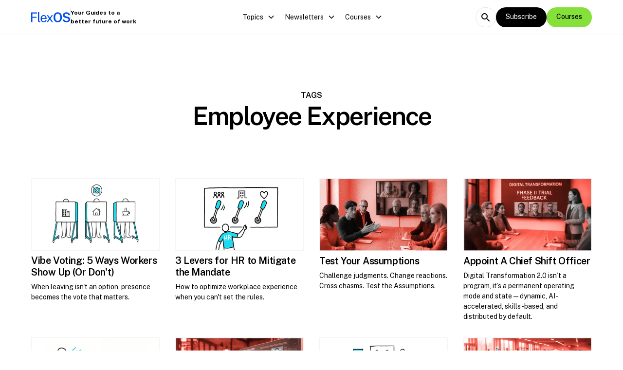

--- FILE ---
content_type: text/html
request_url: https://www.flexos.work/tags/employee-experience
body_size: 32002
content:
<!DOCTYPE html><!-- Last Published: Wed Nov 19 2025 10:30:43 GMT+0000 (Coordinated Universal Time) --><html data-wf-domain="www.flexos.work" data-wf-page="657c27313fd0bc984f2235ec" data-wf-site="6442419dcf656a60c976b4f2" data-wf-intellimize-customer-id="117249235" lang="en-US" data-wf-collection="657c27313fd0bc984f223555" data-wf-item-slug="employee-experience"><head><meta charset="utf-8"/><title>FlexOS | Employee Experience</title><meta content="AI, Remote Work, and Fractional Work have disrupted how we work forever. Welcome to your new leadership guide." name="description"/><meta content="FlexOS | Employee Experience" property="og:title"/><meta content="AI, Remote Work, and Fractional Work have disrupted how we work forever. Welcome to your new leadership guide." property="og:description"/><meta content="FlexOS | Employee Experience" property="twitter:title"/><meta content="AI, Remote Work, and Fractional Work have disrupted how we work forever. Welcome to your new leadership guide." property="twitter:description"/><meta property="og:type" content="website"/><meta content="summary_large_image" name="twitter:card"/><meta content="width=device-width, initial-scale=1" name="viewport"/><meta content="oZSoozr7FnQ7e47fjRgY6ea-I_S8T8masD2OkocvvUM" name="google-site-verification"/><link href="https://cdn.prod.website-files.com/6442419dcf656a60c976b4f2/css/flexos-work.webflow.shared.d714fc6fb.min.css" rel="stylesheet" type="text/css"/><link href="https://cdn.prod.website-files.com/6442419dcf656a60c976b4f2/css/flexos-work.webflow.657c27313fd0bc984f2235ec-311072a31.min.css" rel="stylesheet" type="text/css"/><link href="https://fonts.googleapis.com" rel="preconnect"/><link href="https://fonts.gstatic.com" rel="preconnect" crossorigin="anonymous"/><script src="https://ajax.googleapis.com/ajax/libs/webfont/1.6.26/webfont.js" type="text/javascript"></script><script type="text/javascript">WebFont.load({  google: {    families: ["Newsreader:regular,600","Public Sans:300,regular,500,600,700,800,300italic,italic,500italic,600italic,700italic,800italic","Barlow Condensed:700","Gasoek One:regular","DM Serif Text:regular,italic","Roboto Serif:200,300,regular,500","Inter Tight:100,300,regular,500,700,900,100italic,300italic,italic,500italic,700italic,900italic","Lexend Deca:200,regular,600,800","Domine:regular","DM Sans:200,regular,600,800,200italic,italic,600italic,800italic","DM Mono:regular,500"]  }});</script><script type="text/javascript">!function(o,c){var n=c.documentElement,t=" w-mod-";n.className+=t+"js",("ontouchstart"in o||o.DocumentTouch&&c instanceof DocumentTouch)&&(n.className+=t+"touch")}(window,document);</script><link href="https://cdn.prod.website-files.com/6442419dcf656a60c976b4f2/66012b989569c3aee90f414c_FlexOS%20-%20Favicon-32x32.png" rel="shortcut icon" type="image/x-icon"/><link href="https://cdn.prod.website-files.com/6442419dcf656a60c976b4f2/66012b9dfb3d1aa19861cfe2_FlexOS%20-%20Favicon-256x256.png" rel="apple-touch-icon"/><link href="https://www.flexos.work/tags/employee-experience" rel="canonical"/><style>.anti-flicker, .anti-flicker * {visibility: hidden !important; opacity: 0 !important;}</style><style>[data-wf-hidden-variation], [data-wf-hidden-variation] * {
        display: none !important;
      }</style><script async="" src="https://www.googletagmanager.com/gtag/js?id=G-HSN1S17870"></script><script type="text/javascript">window.dataLayer = window.dataLayer || [];function gtag(){dataLayer.push(arguments);}gtag('js', new Date());gtag('set', 'developer_id.dZGVlNj', true);gtag('config', 'G-HSN1S17870');</script><meta name="facebook-domain-verification" content="trw1j1it7nr26x2vdslm2bs5i54maw" />
<meta http-equiv="Content-Security-Policy" content="upgrade-insecure-requests">

<!-- Keep this css code to improve the font quality-->
<style>
  * {
  -webkit-font-smoothing: antialiased;
  -moz-osx-font-smoothing: grayscale;
  -o-font-smoothing: antialiased;
  text-underline-offset: 0.25rem;
}
</style>

<!-- HTMX Installation - Progressive Enhancement for Website -->
<script src="https://unpkg.com/htmx.org@2.0.4" integrity="sha384-HGfztofotfshcF7+8n44JQL2oJmowVChPTg48S+jvZoztPfvwD79OC/LTtG6dMp+" crossorigin="anonymous"></script>
<meta name="htmx-config" content='{"selfRequestsOnly": false}' />
<meta name="htmx-config" content='{"ignoreTitle": true}' />

<!-- Erase all Webflow's invisible components -->
<script>
  const eraseHidden =  () => {
    document
      .querySelectorAll(".w-condition-invisible")
      .forEach(
      el => {
        el.remove();
      } 
    );
  }

  document.addEventListener("DOMContentLoaded", eraseHidden);
</script><script src="https://cdn.prod.website-files.com/6442419dcf656a60c976b4f2%2F652d31f3dc22d7b4ee708e44%2F6763bc7e9f42d0de68cac4d9%2Fclarity_script-0.7.5.js" type="text/javascript"></script><script type="text/javascript">window.__WEBFLOW_CURRENCY_SETTINGS = {"currencyCode":"USD","symbol":"$","decimal":".","fractionDigits":2,"group":",","template":"{{wf {\"path\":\"symbol\",\"type\":\"PlainText\"} }} {{wf {\"path\":\"amount\",\"type\":\"CommercePrice\"} }} {{wf {\"path\":\"currencyCode\",\"type\":\"PlainText\"} }}","hideDecimalForWholeNumbers":false};</script></head><body><div class="page-wrapper"><div class="global-styles w-embed"><style>

/* Get rid of top margin on first element in any rich text element */
.w-richtext > :not(div):first-child, .w-richtext > div:first-child > :first-child {
  margin-top: 0 !important;
}

/* Get rid of bottom margin on last element in any rich text element */
.w-richtext>:last-child, .w-richtext ol li:last-child, .w-richtext ul li:last-child {
	margin-bottom: 0 !important;
}

/* 
Make the following elements inherit typography styles from the parent and not have hardcoded values. 
Important: You will not be able to style for example "All Links" in Designer with this CSS applied.
Uncomment this CSS to use it in the project. Leave this message for future hand-off.
*/
/*
a,
.w-input,
.w-select,
.w-tab-link,
.w-nav-link,
.w-dropdown-btn,
.w-dropdown-toggle,
.w-dropdown-link {
  color: inherit;
  text-decoration: inherit;
  font-size: inherit;
}
*/

/* Prevent all click and hover interaction with an element */
.pointer-events-off {
	pointer-events: none;
}

/* Enables all click and hover interaction with an element */
.pointer-events-on {
  pointer-events: auto;
}

/* Snippet enables you to add class of div-square which creates and maintains a 1:1 dimension of a div.*/
.div-square::after {
  content: "";
  display: block;
  padding-bottom: 100%;
}

/*Hide focus outline for main content element*/
    main:focus-visible {
    outline: -webkit-focus-ring-color auto 0px;
}

/* Make sure containers never lose their center alignment*/
.container-medium, .container-small, .container-large {
  margin-right: auto !important;
  margin-left: auto !important;
}

/*Reset selects, buttons, and links styles*/
.w-input, .w-select, a {
color: inherit;
text-decoration: inherit;
font-size: inherit;
}

/*Apply "..." after 3 lines of text */
.text-style-3lines {
    display: -webkit-box;
    overflow: hidden;
    -webkit-line-clamp: 3;
    -webkit-box-orient: vertical;
}

/* Apply "..." after 2 lines of text */
.text-style-2lines {
    display: -webkit-box;
    overflow: hidden;
    -webkit-line-clamp: 2;
    -webkit-box-orient: vertical;
}
/* Apply "..." at 100% width */
.truncate-width { 
		width: 100%; 
    white-space: nowrap; 
    overflow: hidden; 
    text-overflow: ellipsis; 
}
/* Removes native scrollbar */
.no-scrollbar {
    -ms-overflow-style: none;  // IE 10+
    overflow: -moz-scrollbars-none;  // Firefox
}

.no-scrollbar::-webkit-scrollbar {
    display: none; // Safari and Chrome
}

/* Adds inline flex display */
.display-inlineflex {
  display: inline-flex;
}

/* These classes are never overwritten */
.hide {
  display: none !important;
}

@media screen and (max-width: 991px), 
  @media screen and (max-width: 767px), 
  @media screen and (max-width: 479px){
    .hide, .hide-tablet{
      display: none !important;
    }
  }
  @media screen and (max-width: 767px)
    .hide-mobile-landscape{
      display: none !important;
    }
  }
  @media screen and (max-width: 479px)
    .hide-mobile{
      display: none !important;
    }
  }
 
.margin-0 {
  margin: 0rem !important;
}
  
.padding-0 {
  padding: 0rem !important;
}

.spacing-clean {
padding: 0rem !important;
margin: 0rem !important;
}

.margin-top {
  margin-right: 0rem !important;
  margin-bottom: 0rem !important;
  margin-left: 0rem !important;
}

.padding-top {
  padding-right: 0rem !important;
  padding-bottom: 0rem !important;
  padding-left: 0rem !important;
}
  
.margin-right {
  margin-top: 0rem !important;
  margin-bottom: 0rem !important;
  margin-left: 0rem !important;
}

.padding-right {
  padding-top: 0rem !important;
  padding-bottom: 0rem !important;
  padding-left: 0rem !important;
}

.margin-bottom {
  margin-top: 0rem !important;
  margin-right: 0rem !important;
  margin-left: 0rem !important;
}

.padding-bottom {
  padding-top: 0rem !important;
  padding-right: 0rem !important;
  padding-left: 0rem !important;
}

.margin-left {
  margin-top: 0rem !important;
  margin-right: 0rem !important;
  margin-bottom: 0rem !important;
}
  
.padding-left {
  padding-top: 0rem !important;
  padding-right: 0rem !important;
  padding-bottom: 0rem !important;
}
  
.margin-horizontal {
  margin-top: 0rem !important;
  margin-bottom: 0rem !important;
}

.padding-horizontal {
  padding-top: 0rem !important;
  padding-bottom: 0rem !important;
}

.margin-vertical {
  margin-right: 0rem !important;
  margin-left: 0rem !important;
}
  
.padding-vertical {
  padding-right: 0rem !important;
  padding-left: 0rem !important;
}

</style></div><div data-animation="default" class="rl_navbar2_component w-nav" data-easing2="ease" fs-scrolldisable-element="smart-nav" data-easing="ease" data-collapse="medium" data-w-id="1d6d92ac-c96e-266e-5579-5690f2cd18fe" role="banner" data-duration="400" id="nav-bar"><div class="rl_navbar2_container"><div id="w-node-_4dc2fd11-aa5f-bdee-742a-19b76c0bb97f-f2cd18fe" class="navbar_logo-wrapper"><a href="/" aria-label="Home page - FlexOS" class="navbar_logo-link w-nav-brand"><img src="https://cdn.prod.website-files.com/6442419dcf656a60c976b4f2/66f52f76100a18e090140009_FlexOS%20Logo.svg" loading="lazy" alt="FlexOS Logo" class="logo_flexos"/></a><link rel="prefetch" href="/"/><div class="navbar_tagline-wrapper hide-mobile-portrait"><div data-wf--divider_vertical--variant="base" class="divider-vertical"></div><div class="navbar_text-wrapper"><div class="text-size-tiny text-style-bold">Your Guides to a better future of work</div></div></div></div><div class="rl_navbar2_wrapper"><nav role="navigation" class="rl_navbar2_menu is-page-height-tablet w-nav-menu"><div data-hover="true" data-delay="200" data-w-id="1d6d92ac-c96e-266e-5579-5690f2cd1904" class="rl_navbar2_menu-dropdown w-dropdown"><div class="rl_navbar2_dropdwn-toggle w-dropdown-toggle"><div class="rl-dropdown-icon w-embed"><svg width=" 100%" height=" 100%" viewBox="0 0 16 16" fill="none" xmlns="http://www.w3.org/2000/svg">
<path fill-rule="evenodd" clip-rule="evenodd" d="M2.55806 6.29544C2.46043 6.19781 2.46043 6.03952 2.55806 5.94189L3.44195 5.058C3.53958 4.96037 3.69787 4.96037 3.7955 5.058L8.00001 9.26251L12.2045 5.058C12.3021 4.96037 12.4604 4.96037 12.5581 5.058L13.4419 5.94189C13.5396 6.03952 13.5396 6.19781 13.4419 6.29544L8.17678 11.5606C8.07915 11.6582 7.92086 11.6582 7.82323 11.5606L2.55806 6.29544Z" fill="currentColor"/>
</svg></div><div class="rl_navbar2_link-text">Topics</div></div><nav class="rl_navbar2_dropdown-list w-dropdown-list"><a href="https://www.flexos.work/topic/ai-in-the-workplace" class="rl_navbar2_dropdown-link w-dropdown-link">Artificial Intelligence</a><a href="https://www.flexos.work/topic/hybrid-work" class="rl_navbar2_dropdown-link w-dropdown-link">Hybrid Work</a><a href="https://www.flexos.work/topic/remote-work" class="rl_navbar2_dropdown-link w-dropdown-link">Remote Work</a><a href="/topic/human-resources" class="rl_navbar2_dropdown-link w-dropdown-link">Human Resources</a><a href="/learn/what-is-hr-software" class="rl_navbar2_dropdown-link w-dropdown-link">HR Software</a><a href="/topic/recruitment" class="rl_navbar2_dropdown-link w-dropdown-link">Talent Acquisition</a><a href="/topic/global-employment" class="rl_navbar2_dropdown-link w-dropdown-link">Global Employment</a><a href="/learn" class="rl_navbar2_dropdown-link w-dropdown-link">All Articles</a></nav></div><div data-hover="true" data-delay="200" data-w-id="1d6d92ac-c96e-266e-5579-5690f2cd1920" class="rl_navbar2_menu-dropdown w-dropdown"><div class="rl_navbar2_dropdwn-toggle w-dropdown-toggle"><div class="rl-dropdown-icon w-embed"><svg width=" 100%" height=" 100%" viewBox="0 0 16 16" fill="none" xmlns="http://www.w3.org/2000/svg">
<path fill-rule="evenodd" clip-rule="evenodd" d="M2.55806 6.29544C2.46043 6.19781 2.46043 6.03952 2.55806 5.94189L3.44195 5.058C3.53958 4.96037 3.69787 4.96037 3.7955 5.058L8.00001 9.26251L12.2045 5.058C12.3021 4.96037 12.4604 4.96037 12.5581 5.058L13.4419 5.94189C13.5396 6.03952 13.5396 6.19781 13.4419 6.29544L8.17678 11.5606C8.07915 11.6582 7.92086 11.6582 7.82323 11.5606L2.55806 6.29544Z" fill="currentColor"/>
</svg></div><div class="rl_navbar2_link-text">Newsletters</div></div><nav class="rl_navbar2_dropdown-list w-dropdown-list"><a href="/future-work" class="rl_navbar2_dropdown-link w-dropdown-link">Future Work</a><a href="/ai" class="rl_navbar2_dropdown-link w-dropdown-link">Lead with AI</a><a href="/trillion-dollar-hashtag" class="rl_navbar2_dropdown-link w-dropdown-link">The Trillion Dollar Hashtag</a><a href="/ai-in-hr-today" class="rl_navbar2_dropdown-link w-dropdown-link">AI in HR Today</a><a href="/the-workline" class="rl_navbar2_dropdown-link w-dropdown-link">The Workline</a><a href="/work-in-progress" class="rl_navbar2_dropdown-link w-dropdown-link">Work In Progress Report</a></nav></div><div data-hover="true" data-delay="150" data-w-id="693128c3-c1a8-20ae-50d5-00832a01a416" class="rl_navbar2_menu-dropdown w-dropdown"><div class="rl_navbar2_dropdwn-toggle w-dropdown-toggle"><div class="rl-dropdown-icon w-embed"><svg width=" 100%" height=" 100%" viewBox="0 0 16 16" fill="none" xmlns="http://www.w3.org/2000/svg">
<path fill-rule="evenodd" clip-rule="evenodd" d="M2.55806 6.29544C2.46043 6.19781 2.46043 6.03952 2.55806 5.94189L3.44195 5.058C3.53958 4.96037 3.69787 4.96037 3.7955 5.058L8.00001 9.26251L12.2045 5.058C12.3021 4.96037 12.4604 4.96037 12.5581 5.058L13.4419 5.94189C13.5396 6.03952 13.5396 6.19781 13.4419 6.29544L8.17678 11.5606C8.07915 11.6582 7.92086 11.6582 7.82323 11.5606L2.55806 6.29544Z" fill="currentColor"/>
</svg></div><div class="rl_navbar2_link-text">Courses</div></div><nav class="rl_navbar2_dropdown-list w-dropdown-list"><a href="/leadwithai" class="rl_navbar2_dropdown-link w-dropdown-link">Executive AI Boot Camp</a><a href="https://www.flexos.work/master-generative-ai-for-real-estate" class="rl_navbar2_dropdown-link w-dropdown-link">Generative AI for Real Estate</a><a href="https://www.leadwithai.co/course/agentic-ai-applied-to-business" class="rl_navbar2_dropdown-link w-dropdown-link">Agentic AI for Business</a><a href="/leadwithai-pro" class="rl_navbar2_dropdown-link w-dropdown-link">Lead with AI PRO Membership</a></nav></div><div class="button-group_full-width hide-desktop"><div class="spacer-small"></div><a data-formkit-toggle="f6bc7422fa" href="https://flexos-work.ck.page/f6bc7422fa" class="button-round is-small w-button">Subscribe</a><div class="spacer-small"></div><a href="/courses" class="button-round is-small is-lime w-button">Courses</a><div class="spacer-small"></div></div></nav></div><div id="w-node-_1d6d92ac-c96e-266e-5579-5690f2cd195c-f2cd18fe" class="rl_navbar2_button-wrapper"><a id="search-icon" aria-label="search" href="/search" class="button-round is-secondary is-small is-icon-only hide-mobile-portrait w-inline-block"><div class="icon-embed-xsmall is-black w-embed"><svg xmlns="http://www.w3.org/2000/svg" xmlns:xlink="http://www.w3.org/1999/xlink" aria-hidden="true" role="img" class="iconify iconify--ic" width="100%" height="100%" preserveAspectRatio="xMidYMid meet" viewBox="0 0 24 24"><path fill="currentColor" d="M15.5 14h-.79l-.28-.27A6.47 6.47 0 0 0 16 9.5A6.5 6.5 0 1 0 9.5 16c1.61 0 3.09-.59 4.23-1.57l.27.28v.79l5 4.99L20.49 19zm-6 0C7.01 14 5 11.99 5 9.5S7.01 5 9.5 5S14 7.01 14 9.5S11.99 14 9.5 14"></path></svg></div><div id="cancel-icon" class="icon-embed-xsmall is-hide w-embed"><svg xmlns="http://www.w3.org/2000/svg" xmlns:xlink="http://www.w3.org/1999/xlink" aria-hidden="true" role="img" class="iconify iconify--ic" width="100%" height="100%" preserveAspectRatio="xMidYMid meet" viewBox="0 0 24 24"><path fill="currentColor" d="M12 2C6.47 2 2 6.47 2 12s4.47 10 10 10s10-4.47 10-10S17.53 2 12 2m4.3 14.3a.996.996 0 0 1-1.41 0L12 13.41L9.11 16.3a.996.996 0 1 1-1.41-1.41L10.59 12L7.7 9.11A.996.996 0 1 1 9.11 7.7L12 10.59l2.89-2.89a.996.996 0 1 1 1.41 1.41L13.41 12l2.89 2.89c.38.38.38 1.02 0 1.41"></path></svg></div></a><a href="/subscribe" class="button-round is-small hide-mobile-portrait w-button">Subscribe</a><link rel="prefetch" href="/subscribe"/><a href="/courses" class="button-round is-small is-lime hide-mobile-landscape w-button">Courses</a><link rel="prefetch" href="/courses"/><div class="rl_navbar2_menu-button w-nav-button"><div class="rl_menu-icon2"><div class="rl_menu-icon2_line-top"></div><div class="rl_menu-icon2_line-middle"><div class="rl_menu-icon_line-middle-inner"></div></div><div class="rl_menu-icon2_line-bottom"></div></div></div></div></div></div><main class="main-wrapper"><section class="rl_section_blog33"><div class="padding-global"><div class="container-large"><div class="padding-section-large"><div class="rl_blog33_component"><div class="rl_blog33_heading-wrapper"><div class="text-style-subheading text-align-center">TAGS</div><h1 class="heading-style-h1 text-align-center">Employee Experience</h1></div><div class="spacer-huge"></div><div class="blog_list-wrapper w-dyn-list"><div role="list" class="blog_list w-dyn-items"><div role="listitem" class="blog_item w-dyn-item"><div class="if_redirect_false w-condition-invisible"><div class="blog4_item"><a aria-label="Link to Article" href="/learn/vibe-voting-5-ways-workers-show-up-or-dont" class="blog_image-link w-inline-block"><div class="blog_image-wrapper"><img width="294" height="Auto" src="https://cdn.prod.website-files.com/6442419dcf656a81da76b503/6914803c406bd288de662a89_vibe-voting-5-ways-workers-show-up-or-dont.webp" loading="lazy" alt="Vibe Voting: 5 Ways Workers Show Up (Or Don&#x27;t)" sizes="(max-width: 767px) 90vw, (max-width: 991px) 43vw, 22vw" srcset="https://cdn.prod.website-files.com/6442419dcf656a81da76b503/6914803c406bd288de662a89_vibe-voting-5-ways-workers-show-up-or-dont-p-500.webp 500w, https://cdn.prod.website-files.com/6442419dcf656a81da76b503/6914803c406bd288de662a89_vibe-voting-5-ways-workers-show-up-or-dont-p-800.webp 800w, https://cdn.prod.website-files.com/6442419dcf656a81da76b503/6914803c406bd288de662a89_vibe-voting-5-ways-workers-show-up-or-dont-p-1080.webp 1080w, https://cdn.prod.website-files.com/6442419dcf656a81da76b503/6914803c406bd288de662a89_vibe-voting-5-ways-workers-show-up-or-dont.webp 1200w" class="blog4_image"/></div></a><div class="spacer-xsmall"></div><a aria-label="Link to Article" href="/learn/vibe-voting-5-ways-workers-show-up-or-dont" class="blog_title-link w-inline-block"><h3 class="heading-style-h6">Vibe Voting: 5 Ways Workers Show Up (Or Don&#x27;t)</h3></a><div class="spacer-xsmall"></div><div class="text-size-small">When leaving isn&#x27;t an option, presence becomes the vote that matters.</div><div class="author-block_wrapper"><div blocks-slot-children="ST232" blocks-name="blog37_author-wrapper" class="blog37_author-wrapper"><div blocks-name="blog37_author-image-wrapper" class="blog37_author-image-wrapper"><img loading="lazy" src="https://cdn.prod.website-files.com/6442419dcf656a81da76b503/67c986ce2681984c28aa259e_1568167235227.avif" alt="" class="blog37_author-image"/></div><div blocks-name="blog37_author-text" class="blog37_author-text"><div class="text-size-small text-weight-semibold">Phil Kirschner</div><div class="feature_date-wrapper"><div class="text-size-small text-display-inline">November 13, 2025</div><div class="feature_text-divider text-display-inline margin-xxsmall">•</div><div class="feature-1_read-time-wrapper"><div class="text-size-small text-display-inline">6</div><div class="text-size-small text-display-inline text-style-muted"> min read</div></div></div></div></div></div></div></div><div class="if_redirect_true"><div class="blog4_item"><a aria-label="Link to Article" href="https://www.flexos.work/the-workline/vibe-voting-5-ways-workers-show-up-or-dont" class="blog_image-link w-inline-block"><div class="blog_image-wrapper"><img width="294" height="Auto" src="https://cdn.prod.website-files.com/6442419dcf656a81da76b503/6914803c406bd288de662a89_vibe-voting-5-ways-workers-show-up-or-dont.webp" loading="lazy" alt="Vibe Voting: 5 Ways Workers Show Up (Or Don&#x27;t)" sizes="(max-width: 767px) 90vw, (max-width: 991px) 43vw, 22vw" srcset="https://cdn.prod.website-files.com/6442419dcf656a81da76b503/6914803c406bd288de662a89_vibe-voting-5-ways-workers-show-up-or-dont-p-500.webp 500w, https://cdn.prod.website-files.com/6442419dcf656a81da76b503/6914803c406bd288de662a89_vibe-voting-5-ways-workers-show-up-or-dont-p-800.webp 800w, https://cdn.prod.website-files.com/6442419dcf656a81da76b503/6914803c406bd288de662a89_vibe-voting-5-ways-workers-show-up-or-dont-p-1080.webp 1080w, https://cdn.prod.website-files.com/6442419dcf656a81da76b503/6914803c406bd288de662a89_vibe-voting-5-ways-workers-show-up-or-dont.webp 1200w" class="blog4_image"/></div></a><div class="spacer-xsmall"></div><a aria-label="Link to Article" href="https://www.flexos.work/the-workline/vibe-voting-5-ways-workers-show-up-or-dont" class="blog_title-link w-inline-block"><h3 class="heading-style-h6">Vibe Voting: 5 Ways Workers Show Up (Or Don&#x27;t)</h3></a><div class="spacer-xsmall"></div><div class="text-size-small">When leaving isn&#x27;t an option, presence becomes the vote that matters.</div></div></div></div><div role="listitem" class="blog_item w-dyn-item"><div class="if_redirect_false w-condition-invisible"><div class="blog4_item"><a aria-label="Link to Article" href="/learn/3-levers-for-hr-to-mitigate-the-mandate" class="blog_image-link w-inline-block"><div class="blog_image-wrapper"><img width="294" height="Auto" src="https://cdn.prod.website-files.com/6442419dcf656a81da76b503/690af37a7417f04230bcb955_3-levers-for-hr-to-mitigate-the-mandate.png" loading="lazy" alt="3 Levers for HR to Mitigate the Mandate" sizes="(max-width: 767px) 90vw, (max-width: 991px) 43vw, 22vw" srcset="https://cdn.prod.website-files.com/6442419dcf656a81da76b503/690af37a7417f04230bcb955_3-levers-for-hr-to-mitigate-the-mandate-p-500.png 500w, https://cdn.prod.website-files.com/6442419dcf656a81da76b503/690af37a7417f04230bcb955_3-levers-for-hr-to-mitigate-the-mandate-p-800.png 800w, https://cdn.prod.website-files.com/6442419dcf656a81da76b503/690af37a7417f04230bcb955_3-levers-for-hr-to-mitigate-the-mandate-p-1080.png 1080w, https://cdn.prod.website-files.com/6442419dcf656a81da76b503/690af37a7417f04230bcb955_3-levers-for-hr-to-mitigate-the-mandate.png 1200w" class="blog4_image"/></div></a><div class="spacer-xsmall"></div><a aria-label="Link to Article" href="/learn/3-levers-for-hr-to-mitigate-the-mandate" class="blog_title-link w-inline-block"><h3 class="heading-style-h6">3 Levers for HR to Mitigate the Mandate</h3></a><div class="spacer-xsmall"></div><div class="text-size-small">How to optimize workplace experience when you can&#x27;t set the rules.</div><div class="author-block_wrapper"><div blocks-slot-children="ST232" blocks-name="blog37_author-wrapper" class="blog37_author-wrapper"><div blocks-name="blog37_author-image-wrapper" class="blog37_author-image-wrapper"><img loading="lazy" src="https://cdn.prod.website-files.com/6442419dcf656a81da76b503/67c986ce2681984c28aa259e_1568167235227.avif" alt="" class="blog37_author-image"/></div><div blocks-name="blog37_author-text" class="blog37_author-text"><div class="text-size-small text-weight-semibold">Phil Kirschner</div><div class="feature_date-wrapper"><div class="text-size-small text-display-inline">November 6, 2025</div><div class="feature_text-divider text-display-inline margin-xxsmall">•</div><div class="feature-1_read-time-wrapper"><div class="text-size-small text-display-inline">6</div><div class="text-size-small text-display-inline text-style-muted"> min read</div></div></div></div></div></div></div></div><div class="if_redirect_true"><div class="blog4_item"><a aria-label="Link to Article" href="https://www.flexos.work/the-workline/3-levers-for-hr-to-mitigate-the-mandate" class="blog_image-link w-inline-block"><div class="blog_image-wrapper"><img width="294" height="Auto" src="https://cdn.prod.website-files.com/6442419dcf656a81da76b503/690af37a7417f04230bcb955_3-levers-for-hr-to-mitigate-the-mandate.png" loading="lazy" alt="3 Levers for HR to Mitigate the Mandate" sizes="(max-width: 767px) 90vw, (max-width: 991px) 43vw, 22vw" srcset="https://cdn.prod.website-files.com/6442419dcf656a81da76b503/690af37a7417f04230bcb955_3-levers-for-hr-to-mitigate-the-mandate-p-500.png 500w, https://cdn.prod.website-files.com/6442419dcf656a81da76b503/690af37a7417f04230bcb955_3-levers-for-hr-to-mitigate-the-mandate-p-800.png 800w, https://cdn.prod.website-files.com/6442419dcf656a81da76b503/690af37a7417f04230bcb955_3-levers-for-hr-to-mitigate-the-mandate-p-1080.png 1080w, https://cdn.prod.website-files.com/6442419dcf656a81da76b503/690af37a7417f04230bcb955_3-levers-for-hr-to-mitigate-the-mandate.png 1200w" class="blog4_image"/></div></a><div class="spacer-xsmall"></div><a aria-label="Link to Article" href="https://www.flexos.work/the-workline/3-levers-for-hr-to-mitigate-the-mandate" class="blog_title-link w-inline-block"><h3 class="heading-style-h6">3 Levers for HR to Mitigate the Mandate</h3></a><div class="spacer-xsmall"></div><div class="text-size-small">How to optimize workplace experience when you can&#x27;t set the rules.</div></div></div></div><div role="listitem" class="blog_item w-dyn-item"><div class="if_redirect_false w-condition-invisible"><div class="blog4_item"><a aria-label="Link to Article" href="/learn/test-your-assumptions" class="blog_image-link w-inline-block"><div class="blog_image-wrapper"><img width="294" height="Auto" src="https://cdn.prod.website-files.com/6442419dcf656a81da76b503/68dcd60b3fd66760714c5ce0_test-your-assumptions.webp" loading="lazy" alt="Test Your Assumptions" sizes="(max-width: 767px) 90vw, (max-width: 991px) 43vw, 22vw" srcset="https://cdn.prod.website-files.com/6442419dcf656a81da76b503/68dcd60b3fd66760714c5ce0_test-your-assumptions-p-500.webp 500w, https://cdn.prod.website-files.com/6442419dcf656a81da76b503/68dcd60b3fd66760714c5ce0_test-your-assumptions.webp 1200w" class="blog4_image"/></div></a><div class="spacer-xsmall"></div><a aria-label="Link to Article" href="/learn/test-your-assumptions" class="blog_title-link w-inline-block"><h3 class="heading-style-h6">Test Your Assumptions</h3></a><div class="spacer-xsmall"></div><div class="text-size-small">Challenge judgments. Change reactions. Cross chasms. Test the Assumptions.</div><div class="author-block_wrapper"><div blocks-slot-children="ST232" blocks-name="blog37_author-wrapper" class="blog37_author-wrapper"><div blocks-name="blog37_author-image-wrapper" class="blog37_author-image-wrapper"><img loading="lazy" src="https://cdn.prod.website-files.com/6442419dcf656a81da76b503/680088c4993b9863e35f3ebe_1516186311244.avif" alt="" class="blog37_author-image"/></div><div blocks-name="blog37_author-text" class="blog37_author-text"><div class="text-size-small text-weight-semibold">Sophie Wade</div><div class="feature_date-wrapper"><div class="text-size-small text-display-inline">October 1, 2025</div><div class="feature_text-divider text-display-inline margin-xxsmall">•</div><div class="feature-1_read-time-wrapper"><div class="text-size-small text-display-inline">5</div><div class="text-size-small text-display-inline text-style-muted"> min read</div></div></div></div></div></div></div></div><div class="if_redirect_true"><div class="blog4_item"><a aria-label="Link to Article" href="https://www.flexos.work/work-in-progress/test-your-assumptions" class="blog_image-link w-inline-block"><div class="blog_image-wrapper"><img width="294" height="Auto" src="https://cdn.prod.website-files.com/6442419dcf656a81da76b503/68dcd60b3fd66760714c5ce0_test-your-assumptions.webp" loading="lazy" alt="Test Your Assumptions" sizes="(max-width: 767px) 90vw, (max-width: 991px) 43vw, 22vw" srcset="https://cdn.prod.website-files.com/6442419dcf656a81da76b503/68dcd60b3fd66760714c5ce0_test-your-assumptions-p-500.webp 500w, https://cdn.prod.website-files.com/6442419dcf656a81da76b503/68dcd60b3fd66760714c5ce0_test-your-assumptions.webp 1200w" class="blog4_image"/></div></a><div class="spacer-xsmall"></div><a aria-label="Link to Article" href="https://www.flexos.work/work-in-progress/test-your-assumptions" class="blog_title-link w-inline-block"><h3 class="heading-style-h6">Test Your Assumptions</h3></a><div class="spacer-xsmall"></div><div class="text-size-small">Challenge judgments. Change reactions. Cross chasms. Test the Assumptions.</div></div></div></div><div role="listitem" class="blog_item w-dyn-item"><div class="if_redirect_false w-condition-invisible"><div class="blog4_item"><a aria-label="Link to Article" href="/learn/appoint-a-chief-shift-officer" class="blog_image-link w-inline-block"><div class="blog_image-wrapper"><img width="294" height="Auto" src="https://cdn.prod.website-files.com/6442419dcf656a81da76b503/68d39b949d32b93b4cd36982_appoint-a-chief-shift-officer.webp" loading="lazy" alt="Appoint A Chief Shift Officer" sizes="(max-width: 767px) 90vw, (max-width: 991px) 43vw, 22vw" srcset="https://cdn.prod.website-files.com/6442419dcf656a81da76b503/68d39b949d32b93b4cd36982_appoint-a-chief-shift-officer-p-500.webp 500w, https://cdn.prod.website-files.com/6442419dcf656a81da76b503/68d39b949d32b93b4cd36982_appoint-a-chief-shift-officer-p-800.webp 800w, https://cdn.prod.website-files.com/6442419dcf656a81da76b503/68d39b949d32b93b4cd36982_appoint-a-chief-shift-officer-p-1080.webp 1080w, https://cdn.prod.website-files.com/6442419dcf656a81da76b503/68d39b949d32b93b4cd36982_appoint-a-chief-shift-officer.webp 1200w" class="blog4_image"/></div></a><div class="spacer-xsmall"></div><a aria-label="Link to Article" href="/learn/appoint-a-chief-shift-officer" class="blog_title-link w-inline-block"><h3 class="heading-style-h6">Appoint A Chief Shift Officer</h3></a><div class="spacer-xsmall"></div><div class="text-size-small">Digital Transformation 2.0 isn’t a program, it’s a permanent operating mode and state—dynamic, AI-accelerated, skills-based, and distributed by default.</div><div class="author-block_wrapper"><div blocks-slot-children="ST232" blocks-name="blog37_author-wrapper" class="blog37_author-wrapper"><div blocks-name="blog37_author-image-wrapper" class="blog37_author-image-wrapper"><img loading="lazy" src="https://cdn.prod.website-files.com/6442419dcf656a81da76b503/680088c4993b9863e35f3ebe_1516186311244.avif" alt="" class="blog37_author-image"/></div><div blocks-name="blog37_author-text" class="blog37_author-text"><div class="text-size-small text-weight-semibold">Sophie Wade</div><div class="feature_date-wrapper"><div class="text-size-small text-display-inline">September 24, 2025</div><div class="feature_text-divider text-display-inline margin-xxsmall">•</div><div class="feature-1_read-time-wrapper"><div class="text-size-small text-display-inline">5</div><div class="text-size-small text-display-inline text-style-muted"> min read</div></div></div></div></div></div></div></div><div class="if_redirect_true"><div class="blog4_item"><a aria-label="Link to Article" href="https://www.flexos.work/work-in-progress/appoint-a-chief-shift-officer" class="blog_image-link w-inline-block"><div class="blog_image-wrapper"><img width="294" height="Auto" src="https://cdn.prod.website-files.com/6442419dcf656a81da76b503/68d39b949d32b93b4cd36982_appoint-a-chief-shift-officer.webp" loading="lazy" alt="Appoint A Chief Shift Officer" sizes="(max-width: 767px) 90vw, (max-width: 991px) 43vw, 22vw" srcset="https://cdn.prod.website-files.com/6442419dcf656a81da76b503/68d39b949d32b93b4cd36982_appoint-a-chief-shift-officer-p-500.webp 500w, https://cdn.prod.website-files.com/6442419dcf656a81da76b503/68d39b949d32b93b4cd36982_appoint-a-chief-shift-officer-p-800.webp 800w, https://cdn.prod.website-files.com/6442419dcf656a81da76b503/68d39b949d32b93b4cd36982_appoint-a-chief-shift-officer-p-1080.webp 1080w, https://cdn.prod.website-files.com/6442419dcf656a81da76b503/68d39b949d32b93b4cd36982_appoint-a-chief-shift-officer.webp 1200w" class="blog4_image"/></div></a><div class="spacer-xsmall"></div><a aria-label="Link to Article" href="https://www.flexos.work/work-in-progress/appoint-a-chief-shift-officer" class="blog_title-link w-inline-block"><h3 class="heading-style-h6">Appoint A Chief Shift Officer</h3></a><div class="spacer-xsmall"></div><div class="text-size-small">Digital Transformation 2.0 isn’t a program, it’s a permanent operating mode and state—dynamic, AI-accelerated, skills-based, and distributed by default.</div></div></div></div><div role="listitem" class="blog_item w-dyn-item"><div class="if_redirect_false w-condition-invisible"><div class="blog4_item"><a aria-label="Link to Article" href="/learn/a-workplace-experience-capability-crisis" class="blog_image-link w-inline-block"><div class="blog_image-wrapper"><img width="294" height="Auto" src="https://cdn.prod.website-files.com/6442419dcf656a81da76b503/68c96f6ce31005a52232cc8e_a-workplace-experience-capability-crisis.webp" loading="lazy" alt="A Workplace Experience Capability Crisis" sizes="(max-width: 767px) 90vw, (max-width: 991px) 43vw, 22vw" srcset="https://cdn.prod.website-files.com/6442419dcf656a81da76b503/68c96f6ce31005a52232cc8e_a-workplace-experience-capability-crisis-p-500.webp 500w, https://cdn.prod.website-files.com/6442419dcf656a81da76b503/68c96f6ce31005a52232cc8e_a-workplace-experience-capability-crisis-p-800.webp 800w, https://cdn.prod.website-files.com/6442419dcf656a81da76b503/68c96f6ce31005a52232cc8e_a-workplace-experience-capability-crisis-p-1080.webp 1080w, https://cdn.prod.website-files.com/6442419dcf656a81da76b503/68c96f6ce31005a52232cc8e_a-workplace-experience-capability-crisis.webp 1200w" class="blog4_image"/></div></a><div class="spacer-xsmall"></div><a aria-label="Link to Article" href="/learn/a-workplace-experience-capability-crisis" class="blog_title-link w-inline-block"><h3 class="heading-style-h6">A Workplace Experience Capability Crisis</h3></a><div class="spacer-xsmall"></div><div class="text-size-small">What 50 workplace leaders told each other, revealing why workplace experience slips past leaders and disappoints employees</div><div class="author-block_wrapper"><div blocks-slot-children="ST232" blocks-name="blog37_author-wrapper" class="blog37_author-wrapper"><div blocks-name="blog37_author-image-wrapper" class="blog37_author-image-wrapper"><img loading="lazy" src="https://cdn.prod.website-files.com/6442419dcf656a81da76b503/67c986ce2681984c28aa259e_1568167235227.avif" alt="" class="blog37_author-image"/></div><div blocks-name="blog37_author-text" class="blog37_author-text"><div class="text-size-small text-weight-semibold">Phil Kirschner</div><div class="feature_date-wrapper"><div class="text-size-small text-display-inline">September 18, 2025</div><div class="feature_text-divider text-display-inline margin-xxsmall">•</div><div class="feature-1_read-time-wrapper"><div class="text-size-small text-display-inline">10</div><div class="text-size-small text-display-inline text-style-muted"> min read</div></div></div></div></div></div></div></div><div class="if_redirect_true"><div class="blog4_item"><a aria-label="Link to Article" href="https://www.flexos.work/the-workline/a-workplace-experience-capability-crisis" class="blog_image-link w-inline-block"><div class="blog_image-wrapper"><img width="294" height="Auto" src="https://cdn.prod.website-files.com/6442419dcf656a81da76b503/68c96f6ce31005a52232cc8e_a-workplace-experience-capability-crisis.webp" loading="lazy" alt="A Workplace Experience Capability Crisis" sizes="(max-width: 767px) 90vw, (max-width: 991px) 43vw, 22vw" srcset="https://cdn.prod.website-files.com/6442419dcf656a81da76b503/68c96f6ce31005a52232cc8e_a-workplace-experience-capability-crisis-p-500.webp 500w, https://cdn.prod.website-files.com/6442419dcf656a81da76b503/68c96f6ce31005a52232cc8e_a-workplace-experience-capability-crisis-p-800.webp 800w, https://cdn.prod.website-files.com/6442419dcf656a81da76b503/68c96f6ce31005a52232cc8e_a-workplace-experience-capability-crisis-p-1080.webp 1080w, https://cdn.prod.website-files.com/6442419dcf656a81da76b503/68c96f6ce31005a52232cc8e_a-workplace-experience-capability-crisis.webp 1200w" class="blog4_image"/></div></a><div class="spacer-xsmall"></div><a aria-label="Link to Article" href="https://www.flexos.work/the-workline/a-workplace-experience-capability-crisis" class="blog_title-link w-inline-block"><h3 class="heading-style-h6">A Workplace Experience Capability Crisis</h3></a><div class="spacer-xsmall"></div><div class="text-size-small">What 50 workplace leaders told each other, revealing why workplace experience slips past leaders and disappoints employees</div></div></div></div><div role="listitem" class="blog_item w-dyn-item"><div class="if_redirect_false w-condition-invisible"><div class="blog4_item"><a aria-label="Link to Article" href="/learn/integrate-to-amplify" class="blog_image-link w-inline-block"><div class="blog_image-wrapper"><img width="294" height="Auto" src="https://cdn.prod.website-files.com/6442419dcf656a81da76b503/68c8cea1a7608208d5f5933e_enable-the-digital-employee-experience.webp" loading="lazy" alt="Integrate to Amplify." sizes="(max-width: 767px) 90vw, (max-width: 991px) 43vw, 22vw" srcset="https://cdn.prod.website-files.com/6442419dcf656a81da76b503/68c8cea1a7608208d5f5933e_enable-the-digital-employee-experience-p-500.webp 500w, https://cdn.prod.website-files.com/6442419dcf656a81da76b503/68c8cea1a7608208d5f5933e_enable-the-digital-employee-experience-p-800.webp 800w, https://cdn.prod.website-files.com/6442419dcf656a81da76b503/68c8cea1a7608208d5f5933e_enable-the-digital-employee-experience.webp 1200w" class="blog4_image"/></div></a><div class="spacer-xsmall"></div><a aria-label="Link to Article" href="/learn/integrate-to-amplify" class="blog_title-link w-inline-block"><h3 class="heading-style-h6">Integrate to Amplify.</h3></a><div class="spacer-xsmall"></div><div class="text-size-small">Talent. Tech. Place. One system driving performance. Amplify Results.</div><div class="author-block_wrapper"><div blocks-slot-children="ST232" blocks-name="blog37_author-wrapper" class="blog37_author-wrapper"><div blocks-name="blog37_author-image-wrapper" class="blog37_author-image-wrapper"><img loading="lazy" src="https://cdn.prod.website-files.com/6442419dcf656a81da76b503/680088c4993b9863e35f3ebe_1516186311244.avif" alt="" class="blog37_author-image"/></div><div blocks-name="blog37_author-text" class="blog37_author-text"><div class="text-size-small text-weight-semibold">Sophie Wade</div><div class="feature_date-wrapper"><div class="text-size-small text-display-inline">September 16, 2025</div><div class="feature_text-divider text-display-inline margin-xxsmall">•</div><div class="feature-1_read-time-wrapper"><div class="text-size-small text-display-inline">5</div><div class="text-size-small text-display-inline text-style-muted"> min read</div></div></div></div></div></div></div></div><div class="if_redirect_true"><div class="blog4_item"><a aria-label="Link to Article" href="https://www.flexos.work/work-in-progress/integrate-to-amplify" class="blog_image-link w-inline-block"><div class="blog_image-wrapper"><img width="294" height="Auto" src="https://cdn.prod.website-files.com/6442419dcf656a81da76b503/68c8cea1a7608208d5f5933e_enable-the-digital-employee-experience.webp" loading="lazy" alt="Integrate to Amplify." sizes="(max-width: 767px) 90vw, (max-width: 991px) 43vw, 22vw" srcset="https://cdn.prod.website-files.com/6442419dcf656a81da76b503/68c8cea1a7608208d5f5933e_enable-the-digital-employee-experience-p-500.webp 500w, https://cdn.prod.website-files.com/6442419dcf656a81da76b503/68c8cea1a7608208d5f5933e_enable-the-digital-employee-experience-p-800.webp 800w, https://cdn.prod.website-files.com/6442419dcf656a81da76b503/68c8cea1a7608208d5f5933e_enable-the-digital-employee-experience.webp 1200w" class="blog4_image"/></div></a><div class="spacer-xsmall"></div><a aria-label="Link to Article" href="https://www.flexos.work/work-in-progress/integrate-to-amplify" class="blog_title-link w-inline-block"><h3 class="heading-style-h6">Integrate to Amplify.</h3></a><div class="spacer-xsmall"></div><div class="text-size-small">Talent. Tech. Place. One system driving performance. Amplify Results.</div></div></div></div><div role="listitem" class="blog_item w-dyn-item"><div class="if_redirect_false w-condition-invisible"><div class="blog4_item"><a aria-label="Link to Article" href="/learn/a-ncient-myths-for-modern-work" class="blog_image-link w-inline-block"><div class="blog_image-wrapper"><img width="294" height="Auto" src="https://cdn.prod.website-files.com/6442419dcf656a81da76b503/68b81d3f75470413456c76d3_a-ncient-myths-for-modern-work.webp" loading="lazy" alt="A​ncient Myths for Modern Work" sizes="(max-width: 767px) 90vw, (max-width: 991px) 43vw, 22vw" srcset="https://cdn.prod.website-files.com/6442419dcf656a81da76b503/68b81d3f75470413456c76d3_a-ncient-myths-for-modern-work-p-500.webp 500w, https://cdn.prod.website-files.com/6442419dcf656a81da76b503/68b81d3f75470413456c76d3_a-ncient-myths-for-modern-work-p-800.webp 800w, https://cdn.prod.website-files.com/6442419dcf656a81da76b503/68b81d3f75470413456c76d3_a-ncient-myths-for-modern-work-p-1080.webp 1080w, https://cdn.prod.website-files.com/6442419dcf656a81da76b503/68b81d3f75470413456c76d3_a-ncient-myths-for-modern-work.webp 1200w" class="blog4_image"/></div></a><div class="spacer-xsmall"></div><a aria-label="Link to Article" href="/learn/a-ncient-myths-for-modern-work" class="blog_title-link w-inline-block"><h3 class="heading-style-h6">A​ncient Myths for Modern Work</h3></a><div class="spacer-xsmall"></div><div class="text-size-small">What 3,000-year-old stones teach us about systems, people, and change.</div><div class="author-block_wrapper"><div blocks-slot-children="ST232" blocks-name="blog37_author-wrapper" class="blog37_author-wrapper"><div blocks-name="blog37_author-image-wrapper" class="blog37_author-image-wrapper"><img loading="lazy" src="https://cdn.prod.website-files.com/6442419dcf656a81da76b503/67c986ce2681984c28aa259e_1568167235227.avif" alt="" class="blog37_author-image"/></div><div blocks-name="blog37_author-text" class="blog37_author-text"><div class="text-size-small text-weight-semibold">Phil Kirschner</div><div class="feature_date-wrapper"><div class="text-size-small text-display-inline">September 4, 2025</div><div class="feature_text-divider text-display-inline margin-xxsmall">•</div><div class="feature-1_read-time-wrapper"><div class="text-size-small text-display-inline">6</div><div class="text-size-small text-display-inline text-style-muted"> min read</div></div></div></div></div></div></div></div><div class="if_redirect_true"><div class="blog4_item"><a aria-label="Link to Article" href="https://www.flexos.work/the-workline/a-ncient-myths-for-modern-work" class="blog_image-link w-inline-block"><div class="blog_image-wrapper"><img width="294" height="Auto" src="https://cdn.prod.website-files.com/6442419dcf656a81da76b503/68b81d3f75470413456c76d3_a-ncient-myths-for-modern-work.webp" loading="lazy" alt="A​ncient Myths for Modern Work" sizes="(max-width: 767px) 90vw, (max-width: 991px) 43vw, 22vw" srcset="https://cdn.prod.website-files.com/6442419dcf656a81da76b503/68b81d3f75470413456c76d3_a-ncient-myths-for-modern-work-p-500.webp 500w, https://cdn.prod.website-files.com/6442419dcf656a81da76b503/68b81d3f75470413456c76d3_a-ncient-myths-for-modern-work-p-800.webp 800w, https://cdn.prod.website-files.com/6442419dcf656a81da76b503/68b81d3f75470413456c76d3_a-ncient-myths-for-modern-work-p-1080.webp 1080w, https://cdn.prod.website-files.com/6442419dcf656a81da76b503/68b81d3f75470413456c76d3_a-ncient-myths-for-modern-work.webp 1200w" class="blog4_image"/></div></a><div class="spacer-xsmall"></div><a aria-label="Link to Article" href="https://www.flexos.work/the-workline/a-ncient-myths-for-modern-work" class="blog_title-link w-inline-block"><h3 class="heading-style-h6">A​ncient Myths for Modern Work</h3></a><div class="spacer-xsmall"></div><div class="text-size-small">What 3,000-year-old stones teach us about systems, people, and change.</div></div></div></div><div role="listitem" class="blog_item w-dyn-item"><div class="if_redirect_false w-condition-invisible"><div class="blog4_item"><a aria-label="Link to Article" href="/learn/ramp-up-digital-fitness" class="blog_image-link w-inline-block"><div class="blog_image-wrapper"><img width="294" height="Auto" src="https://cdn.prod.website-files.com/6442419dcf656a81da76b503/68adb587e8d42519b8a7ac24_ramp-up-digital-fitness.webp" loading="lazy" alt="Ramp Up Digital Fitness" sizes="(max-width: 767px) 90vw, (max-width: 991px) 43vw, 22vw" srcset="https://cdn.prod.website-files.com/6442419dcf656a81da76b503/68adb587e8d42519b8a7ac24_ramp-up-digital-fitness-p-500.webp 500w, https://cdn.prod.website-files.com/6442419dcf656a81da76b503/68adb587e8d42519b8a7ac24_ramp-up-digital-fitness-p-800.webp 800w, https://cdn.prod.website-files.com/6442419dcf656a81da76b503/68adb587e8d42519b8a7ac24_ramp-up-digital-fitness.webp 1200w" class="blog4_image"/></div></a><div class="spacer-xsmall"></div><a aria-label="Link to Article" href="/learn/ramp-up-digital-fitness" class="blog_title-link w-inline-block"><h3 class="heading-style-h6">Ramp Up Digital Fitness</h3></a><div class="spacer-xsmall"></div><div class="text-size-small">Get your business and workforce fit for AI-driven transformation.</div><div class="author-block_wrapper"><div blocks-slot-children="ST232" blocks-name="blog37_author-wrapper" class="blog37_author-wrapper"><div blocks-name="blog37_author-image-wrapper" class="blog37_author-image-wrapper"><img loading="lazy" src="https://cdn.prod.website-files.com/6442419dcf656a81da76b503/680088c4993b9863e35f3ebe_1516186311244.avif" alt="" class="blog37_author-image"/></div><div blocks-name="blog37_author-text" class="blog37_author-text"><div class="text-size-small text-weight-semibold">Sophie Wade</div><div class="feature_date-wrapper"><div class="text-size-small text-display-inline">August 27, 2025</div><div class="feature_text-divider text-display-inline margin-xxsmall">•</div><div class="feature-1_read-time-wrapper"><div class="text-size-small text-display-inline">5</div><div class="text-size-small text-display-inline text-style-muted"> min read</div></div></div></div></div></div></div></div><div class="if_redirect_true"><div class="blog4_item"><a aria-label="Link to Article" href="https://www.flexos.work/work-in-progress/ramp-up-digital-fitness" class="blog_image-link w-inline-block"><div class="blog_image-wrapper"><img width="294" height="Auto" src="https://cdn.prod.website-files.com/6442419dcf656a81da76b503/68adb587e8d42519b8a7ac24_ramp-up-digital-fitness.webp" loading="lazy" alt="Ramp Up Digital Fitness" sizes="(max-width: 767px) 90vw, (max-width: 991px) 43vw, 22vw" srcset="https://cdn.prod.website-files.com/6442419dcf656a81da76b503/68adb587e8d42519b8a7ac24_ramp-up-digital-fitness-p-500.webp 500w, https://cdn.prod.website-files.com/6442419dcf656a81da76b503/68adb587e8d42519b8a7ac24_ramp-up-digital-fitness-p-800.webp 800w, https://cdn.prod.website-files.com/6442419dcf656a81da76b503/68adb587e8d42519b8a7ac24_ramp-up-digital-fitness.webp 1200w" class="blog4_image"/></div></a><div class="spacer-xsmall"></div><a aria-label="Link to Article" href="https://www.flexos.work/work-in-progress/ramp-up-digital-fitness" class="blog_title-link w-inline-block"><h3 class="heading-style-h6">Ramp Up Digital Fitness</h3></a><div class="spacer-xsmall"></div><div class="text-size-small">Get your business and workforce fit for AI-driven transformation.</div></div></div></div><div role="listitem" class="blog_item w-dyn-item"><div class="if_redirect_false w-condition-invisible"><div class="blog4_item"><a aria-label="Link to Article" href="/learn/the-hq-we-buried-and-forgot" class="blog_image-link w-inline-block"><div class="blog_image-wrapper"><img width="294" height="Auto" src="https://cdn.prod.website-files.com/6442419dcf656a81da76b503/689dcd0ad642f80c207e0f7b_the-hq-we-buried-and-forgot.webp" loading="lazy" alt="The HQ We Buried and Forgot" sizes="(max-width: 767px) 90vw, (max-width: 991px) 43vw, 22vw" srcset="https://cdn.prod.website-files.com/6442419dcf656a81da76b503/689dcd0ad642f80c207e0f7b_the-hq-we-buried-and-forgot-p-500.webp 500w, https://cdn.prod.website-files.com/6442419dcf656a81da76b503/689dcd0ad642f80c207e0f7b_the-hq-we-buried-and-forgot-p-800.webp 800w, https://cdn.prod.website-files.com/6442419dcf656a81da76b503/689dcd0ad642f80c207e0f7b_the-hq-we-buried-and-forgot-p-1080.webp 1080w, https://cdn.prod.website-files.com/6442419dcf656a81da76b503/689dcd0ad642f80c207e0f7b_the-hq-we-buried-and-forgot.webp 1200w" class="blog4_image"/></div></a><div class="spacer-xsmall"></div><a aria-label="Link to Article" href="/learn/the-hq-we-buried-and-forgot" class="blog_title-link w-inline-block"><h3 class="heading-style-h6">The HQ We Buried and Forgot</h3></a><div class="spacer-xsmall"></div><div class="text-size-small">How WeWork HQ Nailed the Future of the Office Before It Was Cool COVID</div><div class="author-block_wrapper"><div blocks-slot-children="ST232" blocks-name="blog37_author-wrapper" class="blog37_author-wrapper"><div blocks-name="blog37_author-image-wrapper" class="blog37_author-image-wrapper"><img loading="lazy" src="https://cdn.prod.website-files.com/6442419dcf656a81da76b503/67c986ce2681984c28aa259e_1568167235227.avif" alt="" class="blog37_author-image"/></div><div blocks-name="blog37_author-text" class="blog37_author-text"><div class="text-size-small text-weight-semibold">Phil Kirschner</div><div class="feature_date-wrapper"><div class="text-size-small text-display-inline">August 21, 2025</div><div class="feature_text-divider text-display-inline margin-xxsmall">•</div><div class="feature-1_read-time-wrapper"><div class="text-size-small text-display-inline">8</div><div class="text-size-small text-display-inline text-style-muted"> min read</div></div></div></div></div></div></div></div><div class="if_redirect_true"><div class="blog4_item"><a aria-label="Link to Article" href="https://www.flexos.work/the-workline/the-hq-we-buried-and-forgot" class="blog_image-link w-inline-block"><div class="blog_image-wrapper"><img width="294" height="Auto" src="https://cdn.prod.website-files.com/6442419dcf656a81da76b503/689dcd0ad642f80c207e0f7b_the-hq-we-buried-and-forgot.webp" loading="lazy" alt="The HQ We Buried and Forgot" sizes="(max-width: 767px) 90vw, (max-width: 991px) 43vw, 22vw" srcset="https://cdn.prod.website-files.com/6442419dcf656a81da76b503/689dcd0ad642f80c207e0f7b_the-hq-we-buried-and-forgot-p-500.webp 500w, https://cdn.prod.website-files.com/6442419dcf656a81da76b503/689dcd0ad642f80c207e0f7b_the-hq-we-buried-and-forgot-p-800.webp 800w, https://cdn.prod.website-files.com/6442419dcf656a81da76b503/689dcd0ad642f80c207e0f7b_the-hq-we-buried-and-forgot-p-1080.webp 1080w, https://cdn.prod.website-files.com/6442419dcf656a81da76b503/689dcd0ad642f80c207e0f7b_the-hq-we-buried-and-forgot.webp 1200w" class="blog4_image"/></div></a><div class="spacer-xsmall"></div><a aria-label="Link to Article" href="https://www.flexos.work/the-workline/the-hq-we-buried-and-forgot" class="blog_title-link w-inline-block"><h3 class="heading-style-h6">The HQ We Buried and Forgot</h3></a><div class="spacer-xsmall"></div><div class="text-size-small">How WeWork HQ Nailed the Future of the Office Before It Was Cool COVID</div></div></div></div><div role="listitem" class="blog_item w-dyn-item"><div class="if_redirect_false w-condition-invisible"><div class="blog4_item"><a aria-label="Link to Article" href="/learn/create-context-not-chaos" class="blog_image-link w-inline-block"><div class="blog_image-wrapper"><img width="294" height="Auto" src="https://cdn.prod.website-files.com/6442419dcf656a81da76b503/68a53064bfc4a5f529542f8f_create-context-not-chaos.webp" loading="lazy" alt="Create Context not Chaos" sizes="(max-width: 767px) 90vw, (max-width: 991px) 43vw, 22vw" srcset="https://cdn.prod.website-files.com/6442419dcf656a81da76b503/68a53064bfc4a5f529542f8f_create-context-not-chaos-p-500.webp 500w, https://cdn.prod.website-files.com/6442419dcf656a81da76b503/68a53064bfc4a5f529542f8f_create-context-not-chaos-p-800.webp 800w, https://cdn.prod.website-files.com/6442419dcf656a81da76b503/68a53064bfc4a5f529542f8f_create-context-not-chaos.webp 1200w" class="blog4_image"/></div></a><div class="spacer-xsmall"></div><a aria-label="Link to Article" href="/learn/create-context-not-chaos" class="blog_title-link w-inline-block"><h3 class="heading-style-h6">Create Context not Chaos</h3></a><div class="spacer-xsmall"></div><div class="text-size-small">Discomfort destabilizes. Familiar frameworks accelerate adaptability.</div><div class="author-block_wrapper"><div blocks-slot-children="ST232" blocks-name="blog37_author-wrapper" class="blog37_author-wrapper"><div blocks-name="blog37_author-image-wrapper" class="blog37_author-image-wrapper"><img loading="lazy" src="https://cdn.prod.website-files.com/6442419dcf656a81da76b503/680088c4993b9863e35f3ebe_1516186311244.avif" alt="" class="blog37_author-image"/></div><div blocks-name="blog37_author-text" class="blog37_author-text"><div class="text-size-small text-weight-semibold">Sophie Wade</div><div class="feature_date-wrapper"><div class="text-size-small text-display-inline">August 20, 2025</div><div class="feature_text-divider text-display-inline margin-xxsmall">•</div><div class="feature-1_read-time-wrapper"><div class="text-size-small text-display-inline">5</div><div class="text-size-small text-display-inline text-style-muted"> min read</div></div></div></div></div></div></div></div><div class="if_redirect_true"><div class="blog4_item"><a aria-label="Link to Article" href="https://www.flexos.work/work-in-progress/create-context-not-chaos" class="blog_image-link w-inline-block"><div class="blog_image-wrapper"><img width="294" height="Auto" src="https://cdn.prod.website-files.com/6442419dcf656a81da76b503/68a53064bfc4a5f529542f8f_create-context-not-chaos.webp" loading="lazy" alt="Create Context not Chaos" sizes="(max-width: 767px) 90vw, (max-width: 991px) 43vw, 22vw" srcset="https://cdn.prod.website-files.com/6442419dcf656a81da76b503/68a53064bfc4a5f529542f8f_create-context-not-chaos-p-500.webp 500w, https://cdn.prod.website-files.com/6442419dcf656a81da76b503/68a53064bfc4a5f529542f8f_create-context-not-chaos-p-800.webp 800w, https://cdn.prod.website-files.com/6442419dcf656a81da76b503/68a53064bfc4a5f529542f8f_create-context-not-chaos.webp 1200w" class="blog4_image"/></div></a><div class="spacer-xsmall"></div><a aria-label="Link to Article" href="https://www.flexos.work/work-in-progress/create-context-not-chaos" class="blog_title-link w-inline-block"><h3 class="heading-style-h6">Create Context not Chaos</h3></a><div class="spacer-xsmall"></div><div class="text-size-small">Discomfort destabilizes. Familiar frameworks accelerate adaptability.</div></div></div></div><div role="listitem" class="blog_item w-dyn-item"><div class="if_redirect_false w-condition-invisible"><div class="blog4_item"><a aria-label="Link to Article" href="/learn/welcome-security" class="blog_image-link w-inline-block"><div class="blog_image-wrapper"><img width="294" height="Auto" src="https://cdn.prod.website-files.com/6442419dcf656a81da76b503/689b37a0a8f89dfd6534bbcb_welcome-security.webp" loading="lazy" alt="Welcome Security" class="blog4_image"/></div></a><div class="spacer-xsmall"></div><a aria-label="Link to Article" href="/learn/welcome-security" class="blog_title-link w-inline-block"><h3 class="heading-style-h6">Welcome Security</h3></a><div class="spacer-xsmall"></div><div class="text-size-small">Building systems that honor both protection and hospitality—without draconian measures that drive people away.</div><div class="author-block_wrapper"><div blocks-slot-children="ST232" blocks-name="blog37_author-wrapper" class="blog37_author-wrapper"><div blocks-name="blog37_author-image-wrapper" class="blog37_author-image-wrapper"><img loading="lazy" src="https://cdn.prod.website-files.com/6442419dcf656a81da76b503/67c986ce2681984c28aa259e_1568167235227.avif" alt="" class="blog37_author-image"/></div><div blocks-name="blog37_author-text" class="blog37_author-text"><div class="text-size-small text-weight-semibold">Phil Kirschner</div><div class="feature_date-wrapper"><div class="text-size-small text-display-inline">August 14, 2025</div><div class="feature_text-divider text-display-inline margin-xxsmall">•</div><div class="feature-1_read-time-wrapper"><div class="text-size-small text-display-inline">7</div><div class="text-size-small text-display-inline text-style-muted"> min read</div></div></div></div></div></div></div></div><div class="if_redirect_true"><div class="blog4_item"><a aria-label="Link to Article" href="https://www.flexos.work/the-workline/welcome-security" class="blog_image-link w-inline-block"><div class="blog_image-wrapper"><img width="294" height="Auto" src="https://cdn.prod.website-files.com/6442419dcf656a81da76b503/689b37a0a8f89dfd6534bbcb_welcome-security.webp" loading="lazy" alt="Welcome Security" class="blog4_image"/></div></a><div class="spacer-xsmall"></div><a aria-label="Link to Article" href="https://www.flexos.work/the-workline/welcome-security" class="blog_title-link w-inline-block"><h3 class="heading-style-h6">Welcome Security</h3></a><div class="spacer-xsmall"></div><div class="text-size-small">Building systems that honor both protection and hospitality—without draconian measures that drive people away.</div></div></div></div><div role="listitem" class="blog_item w-dyn-item"><div class="if_redirect_false w-condition-invisible"><div class="blog4_item"><a aria-label="Link to Article" href="/learn/catalyze-curiosity-and-change" class="blog_image-link w-inline-block"><div class="blog_image-wrapper"><img width="294" height="Auto" src="https://cdn.prod.website-files.com/6442419dcf656a81da76b503/689aea6138baf116f64952cb_catalyze-curiosity-and-change.webp" loading="lazy" alt="Catalyze Curiosity and Change" sizes="(max-width: 767px) 90vw, (max-width: 991px) 43vw, 22vw" srcset="https://cdn.prod.website-files.com/6442419dcf656a81da76b503/689aea6138baf116f64952cb_catalyze-curiosity-and-change-p-500.webp 500w, https://cdn.prod.website-files.com/6442419dcf656a81da76b503/689aea6138baf116f64952cb_catalyze-curiosity-and-change-p-800.webp 800w, https://cdn.prod.website-files.com/6442419dcf656a81da76b503/689aea6138baf116f64952cb_catalyze-curiosity-and-change.webp 1200w" class="blog4_image"/></div></a><div class="spacer-xsmall"></div><a aria-label="Link to Article" href="/learn/catalyze-curiosity-and-change" class="blog_title-link w-inline-block"><h3 class="heading-style-h6">Catalyze Curiosity and Change</h3></a><div class="spacer-xsmall"></div><div class="text-size-small">Mobilize mindset shifts. Cultivate capabilities and growth through curiosity.</div><div class="author-block_wrapper"><div blocks-slot-children="ST232" blocks-name="blog37_author-wrapper" class="blog37_author-wrapper"><div blocks-name="blog37_author-image-wrapper" class="blog37_author-image-wrapper"><img loading="lazy" src="https://cdn.prod.website-files.com/6442419dcf656a81da76b503/680088c4993b9863e35f3ebe_1516186311244.avif" alt="" class="blog37_author-image"/></div><div blocks-name="blog37_author-text" class="blog37_author-text"><div class="text-size-small text-weight-semibold">Sophie Wade</div><div class="feature_date-wrapper"><div class="text-size-small text-display-inline">August 12, 2025</div><div class="feature_text-divider text-display-inline margin-xxsmall">•</div><div class="feature-1_read-time-wrapper"><div class="text-size-small text-display-inline">5</div><div class="text-size-small text-display-inline text-style-muted"> min read</div></div></div></div></div></div></div></div><div class="if_redirect_true"><div class="blog4_item"><a aria-label="Link to Article" href="https://www.flexos.work/work-in-progress/catalyze-curiosity-and-change" class="blog_image-link w-inline-block"><div class="blog_image-wrapper"><img width="294" height="Auto" src="https://cdn.prod.website-files.com/6442419dcf656a81da76b503/689aea6138baf116f64952cb_catalyze-curiosity-and-change.webp" loading="lazy" alt="Catalyze Curiosity and Change" sizes="(max-width: 767px) 90vw, (max-width: 991px) 43vw, 22vw" srcset="https://cdn.prod.website-files.com/6442419dcf656a81da76b503/689aea6138baf116f64952cb_catalyze-curiosity-and-change-p-500.webp 500w, https://cdn.prod.website-files.com/6442419dcf656a81da76b503/689aea6138baf116f64952cb_catalyze-curiosity-and-change-p-800.webp 800w, https://cdn.prod.website-files.com/6442419dcf656a81da76b503/689aea6138baf116f64952cb_catalyze-curiosity-and-change.webp 1200w" class="blog4_image"/></div></a><div class="spacer-xsmall"></div><a aria-label="Link to Article" href="https://www.flexos.work/work-in-progress/catalyze-curiosity-and-change" class="blog_title-link w-inline-block"><h3 class="heading-style-h6">Catalyze Curiosity and Change</h3></a><div class="spacer-xsmall"></div><div class="text-size-small">Mobilize mindset shifts. Cultivate capabilities and growth through curiosity.</div></div></div></div><div role="listitem" class="blog_item w-dyn-item"><div class="if_redirect_false w-condition-invisible"><div class="blog4_item"><a aria-label="Link to Article" href="/learn/summer-lessons-in-personal-space" class="blog_image-link w-inline-block"><div class="blog_image-wrapper"><img width="294" height="Auto" src="https://cdn.prod.website-files.com/6442419dcf656a81da76b503/6892fdc0c24fa65c7ee61496_summer-lessons-in-personal-space.webp" loading="lazy" alt="Summer Lessons in Personal Space" sizes="(max-width: 767px) 90vw, (max-width: 991px) 43vw, 22vw" srcset="https://cdn.prod.website-files.com/6442419dcf656a81da76b503/6892fdc0c24fa65c7ee61496_summer-lessons-in-personal-space-p-500.webp 500w, https://cdn.prod.website-files.com/6442419dcf656a81da76b503/6892fdc0c24fa65c7ee61496_summer-lessons-in-personal-space-p-800.webp 800w, https://cdn.prod.website-files.com/6442419dcf656a81da76b503/6892fdc0c24fa65c7ee61496_summer-lessons-in-personal-space-p-1080.webp 1080w, https://cdn.prod.website-files.com/6442419dcf656a81da76b503/6892fdc0c24fa65c7ee61496_summer-lessons-in-personal-space.webp 1200w" class="blog4_image"/></div></a><div class="spacer-xsmall"></div><a aria-label="Link to Article" href="/learn/summer-lessons-in-personal-space" class="blog_title-link w-inline-block"><h3 class="heading-style-h6">Summer Lessons in Personal Space</h3></a><div class="spacer-xsmall"></div><div class="text-size-small">How cultural proxemics can bring workplace collaborators closer together.</div><div class="author-block_wrapper"><div blocks-slot-children="ST232" blocks-name="blog37_author-wrapper" class="blog37_author-wrapper"><div blocks-name="blog37_author-image-wrapper" class="blog37_author-image-wrapper"><img loading="lazy" src="https://cdn.prod.website-files.com/6442419dcf656a81da76b503/67c986ce2681984c28aa259e_1568167235227.avif" alt="" class="blog37_author-image"/></div><div blocks-name="blog37_author-text" class="blog37_author-text"><div class="text-size-small text-weight-semibold">Phil Kirschner</div><div class="feature_date-wrapper"><div class="text-size-small text-display-inline">August 7, 2025</div><div class="feature_text-divider text-display-inline margin-xxsmall">•</div><div class="feature-1_read-time-wrapper"><div class="text-size-small text-display-inline">7</div><div class="text-size-small text-display-inline text-style-muted"> min read</div></div></div></div></div></div></div></div><div class="if_redirect_true"><div class="blog4_item"><a aria-label="Link to Article" href="https://www.flexos.work/the-workline/summer-lessons-in-personal-space" class="blog_image-link w-inline-block"><div class="blog_image-wrapper"><img width="294" height="Auto" src="https://cdn.prod.website-files.com/6442419dcf656a81da76b503/6892fdc0c24fa65c7ee61496_summer-lessons-in-personal-space.webp" loading="lazy" alt="Summer Lessons in Personal Space" sizes="(max-width: 767px) 90vw, (max-width: 991px) 43vw, 22vw" srcset="https://cdn.prod.website-files.com/6442419dcf656a81da76b503/6892fdc0c24fa65c7ee61496_summer-lessons-in-personal-space-p-500.webp 500w, https://cdn.prod.website-files.com/6442419dcf656a81da76b503/6892fdc0c24fa65c7ee61496_summer-lessons-in-personal-space-p-800.webp 800w, https://cdn.prod.website-files.com/6442419dcf656a81da76b503/6892fdc0c24fa65c7ee61496_summer-lessons-in-personal-space-p-1080.webp 1080w, https://cdn.prod.website-files.com/6442419dcf656a81da76b503/6892fdc0c24fa65c7ee61496_summer-lessons-in-personal-space.webp 1200w" class="blog4_image"/></div></a><div class="spacer-xsmall"></div><a aria-label="Link to Article" href="https://www.flexos.work/the-workline/summer-lessons-in-personal-space" class="blog_title-link w-inline-block"><h3 class="heading-style-h6">Summer Lessons in Personal Space</h3></a><div class="spacer-xsmall"></div><div class="text-size-small">How cultural proxemics can bring workplace collaborators closer together.</div></div></div></div><div role="listitem" class="blog_item w-dyn-item"><div class="if_redirect_false w-condition-invisible"><div class="blog4_item"><a aria-label="Link to Article" href="/learn/why-smart-companies-attack-themselves" class="blog_image-link w-inline-block"><div class="blog_image-wrapper"><img width="294" height="Auto" src="https://cdn.prod.website-files.com/6442419dcf656a81da76b503/686cbc1f7e6d17c762fdd1e3_why-smart-companies-attack-themselves.webp" loading="lazy" alt="Why Smart Companies Attack Themselves​" class="blog4_image"/></div></a><div class="spacer-xsmall"></div><a aria-label="Link to Article" href="/learn/why-smart-companies-attack-themselves" class="blog_title-link w-inline-block"><h3 class="heading-style-h6">Why Smart Companies Attack Themselves​</h3></a><div class="spacer-xsmall"></div><div class="text-size-small">What happens when you give your workplace functions permission to break the rules and start fresh?</div><div class="author-block_wrapper"><div blocks-slot-children="ST232" blocks-name="blog37_author-wrapper" class="blog37_author-wrapper"><div blocks-name="blog37_author-image-wrapper" class="blog37_author-image-wrapper"><img loading="lazy" src="https://cdn.prod.website-files.com/6442419dcf656a81da76b503/67c986ce2681984c28aa259e_1568167235227.avif" alt="" class="blog37_author-image"/></div><div blocks-name="blog37_author-text" class="blog37_author-text"><div class="text-size-small text-weight-semibold">Phil Kirschner</div><div class="feature_date-wrapper"><div class="text-size-small text-display-inline">July 10, 2025</div><div class="feature_text-divider text-display-inline margin-xxsmall">•</div><div class="feature-1_read-time-wrapper"><div class="text-size-small text-display-inline">6</div><div class="text-size-small text-display-inline text-style-muted"> min read</div></div></div></div></div></div></div></div><div class="if_redirect_true"><div class="blog4_item"><a aria-label="Link to Article" href="https://www.flexos.work/the-workline/why-smart-companies-attack-themselves" class="blog_image-link w-inline-block"><div class="blog_image-wrapper"><img width="294" height="Auto" src="https://cdn.prod.website-files.com/6442419dcf656a81da76b503/686cbc1f7e6d17c762fdd1e3_why-smart-companies-attack-themselves.webp" loading="lazy" alt="Why Smart Companies Attack Themselves​" class="blog4_image"/></div></a><div class="spacer-xsmall"></div><a aria-label="Link to Article" href="https://www.flexos.work/the-workline/why-smart-companies-attack-themselves" class="blog_title-link w-inline-block"><h3 class="heading-style-h6">Why Smart Companies Attack Themselves​</h3></a><div class="spacer-xsmall"></div><div class="text-size-small">What happens when you give your workplace functions permission to break the rules and start fresh?</div></div></div></div><div role="listitem" class="blog_item w-dyn-item"><div class="if_redirect_false w-condition-invisible"><div class="blog4_item"><a aria-label="Link to Article" href="/learn/a-fishy-justification-for-workplace-experience" class="blog_image-link w-inline-block"><div class="blog_image-wrapper"><img width="294" height="Auto" src="https://cdn.prod.website-files.com/6442419dcf656a81da76b503/68654b4de51d3f0f0de9331b_A-fishy-justification-for-workplace-experience.webp" loading="lazy" alt="A Fishy Justification for Workplace Experience" class="blog4_image"/></div></a><div class="spacer-xsmall"></div><a aria-label="Link to Article" href="/learn/a-fishy-justification-for-workplace-experience" class="blog_title-link w-inline-block"><h3 class="heading-style-h6">A Fishy Justification for Workplace Experience</h3></a><div class="spacer-xsmall"></div><div class="text-size-small">Why focusing on our fish (and not the tank) matters more than ever.</div><div class="author-block_wrapper"><div blocks-slot-children="ST232" blocks-name="blog37_author-wrapper" class="blog37_author-wrapper"><div blocks-name="blog37_author-image-wrapper" class="blog37_author-image-wrapper"><img loading="lazy" src="https://cdn.prod.website-files.com/6442419dcf656a81da76b503/67c986ce2681984c28aa259e_1568167235227.avif" alt="" class="blog37_author-image"/></div><div blocks-name="blog37_author-text" class="blog37_author-text"><div class="text-size-small text-weight-semibold">Phil Kirschner</div><div class="feature_date-wrapper"><div class="text-size-small text-display-inline">July 3, 2025</div><div class="feature_text-divider text-display-inline margin-xxsmall">•</div><div class="feature-1_read-time-wrapper"><div class="text-size-small text-display-inline">4</div><div class="text-size-small text-display-inline text-style-muted"> min read</div></div></div></div></div></div></div></div><div class="if_redirect_true"><div class="blog4_item"><a aria-label="Link to Article" href="https://www.flexos.work/the-workline/a-fishy-justification-for-workplace-experience" class="blog_image-link w-inline-block"><div class="blog_image-wrapper"><img width="294" height="Auto" src="https://cdn.prod.website-files.com/6442419dcf656a81da76b503/68654b4de51d3f0f0de9331b_A-fishy-justification-for-workplace-experience.webp" loading="lazy" alt="A Fishy Justification for Workplace Experience" class="blog4_image"/></div></a><div class="spacer-xsmall"></div><a aria-label="Link to Article" href="https://www.flexos.work/the-workline/a-fishy-justification-for-workplace-experience" class="blog_title-link w-inline-block"><h3 class="heading-style-h6">A Fishy Justification for Workplace Experience</h3></a><div class="spacer-xsmall"></div><div class="text-size-small">Why focusing on our fish (and not the tank) matters more than ever.</div></div></div></div><div role="listitem" class="blog_item w-dyn-item"><div class="if_redirect_false w-condition-invisible"><div class="blog4_item"><a aria-label="Link to Article" href="/learn/how-i-stumped-a-panel-of-ex-experts" class="blog_image-link w-inline-block"><div class="blog_image-wrapper"><img width="294" height="Auto" src="https://cdn.prod.website-files.com/6442419dcf656a81da76b503/685a803c006afd7edcca3510_image_720.webp" loading="lazy" alt="How I Stumped a Panel of EX Experts" sizes="(max-width: 767px) 90vw, (max-width: 991px) 43vw, 22vw" srcset="https://cdn.prod.website-files.com/6442419dcf656a81da76b503/685a803c006afd7edcca3510_image_720-p-500.webp 500w, https://cdn.prod.website-files.com/6442419dcf656a81da76b503/685a803c006afd7edcca3510_image_720.webp 720w" class="blog4_image"/></div></a><div class="spacer-xsmall"></div><a aria-label="Link to Article" href="/learn/how-i-stumped-a-panel-of-ex-experts" class="blog_title-link w-inline-block"><h3 class="heading-style-h6">How I Stumped a Panel of EX Experts</h3></a><div class="spacer-xsmall"></div><div class="text-size-small">It’s Hard to Connect the Dots from Employee Experience to Business Impact.</div><div class="author-block_wrapper"><div blocks-slot-children="ST232" blocks-name="blog37_author-wrapper" class="blog37_author-wrapper"><div blocks-name="blog37_author-image-wrapper" class="blog37_author-image-wrapper"><img loading="lazy" src="https://cdn.prod.website-files.com/6442419dcf656a81da76b503/67c986ce2681984c28aa259e_1568167235227.avif" alt="" class="blog37_author-image"/></div><div blocks-name="blog37_author-text" class="blog37_author-text"><div class="text-size-small text-weight-semibold">Phil Kirschner</div><div class="feature_date-wrapper"><div class="text-size-small text-display-inline">June 26, 2025</div><div class="feature_text-divider text-display-inline margin-xxsmall">•</div><div class="feature-1_read-time-wrapper"><div class="text-size-small text-display-inline">6</div><div class="text-size-small text-display-inline text-style-muted"> min read</div></div></div></div></div></div></div></div><div class="if_redirect_true"><div class="blog4_item"><a aria-label="Link to Article" href="http://www.flexos.work/the-workline/how-i-stumped-a-panel-of-ex-experts" class="blog_image-link w-inline-block"><div class="blog_image-wrapper"><img width="294" height="Auto" src="https://cdn.prod.website-files.com/6442419dcf656a81da76b503/685a803c006afd7edcca3510_image_720.webp" loading="lazy" alt="How I Stumped a Panel of EX Experts" sizes="(max-width: 767px) 90vw, (max-width: 991px) 43vw, 22vw" srcset="https://cdn.prod.website-files.com/6442419dcf656a81da76b503/685a803c006afd7edcca3510_image_720-p-500.webp 500w, https://cdn.prod.website-files.com/6442419dcf656a81da76b503/685a803c006afd7edcca3510_image_720.webp 720w" class="blog4_image"/></div></a><div class="spacer-xsmall"></div><a aria-label="Link to Article" href="http://www.flexos.work/the-workline/how-i-stumped-a-panel-of-ex-experts" class="blog_title-link w-inline-block"><h3 class="heading-style-h6">How I Stumped a Panel of EX Experts</h3></a><div class="spacer-xsmall"></div><div class="text-size-small">It’s Hard to Connect the Dots from Employee Experience to Business Impact.</div></div></div></div><div role="listitem" class="blog_item w-dyn-item"><div class="if_redirect_false w-condition-invisible"><div class="blog4_item"><a aria-label="Link to Article" href="/learn/define-the-change-or-watch-it-fail-free-list-of-40-questions" class="blog_image-link w-inline-block"><div class="blog_image-wrapper"><img width="294" height="Auto" src="https://cdn.prod.website-files.com/6442419dcf656a81da76b503/685217f8185dd4c519e95ce3_2%20(3).webp" loading="lazy" alt="Define the Change or Watch it Fail [Free List of 40+ Questions]" sizes="(max-width: 767px) 90vw, (max-width: 991px) 43vw, 22vw" srcset="https://cdn.prod.website-files.com/6442419dcf656a81da76b503/685217f8185dd4c519e95ce3_2%20(3)-p-500.webp 500w, https://cdn.prod.website-files.com/6442419dcf656a81da76b503/685217f8185dd4c519e95ce3_2%20(3)-p-800.webp 800w, https://cdn.prod.website-files.com/6442419dcf656a81da76b503/685217f8185dd4c519e95ce3_2%20(3)-p-1080.webp 1080w, https://cdn.prod.website-files.com/6442419dcf656a81da76b503/685217f8185dd4c519e95ce3_2%20(3).webp 1200w" class="blog4_image"/></div></a><div class="spacer-xsmall"></div><a aria-label="Link to Article" href="/learn/define-the-change-or-watch-it-fail-free-list-of-40-questions" class="blog_title-link w-inline-block"><h3 class="heading-style-h6">Define the Change or Watch it Fail [Free List of 40+ Questions]</h3></a><div class="spacer-xsmall"></div><div class="text-size-small">Why most transformation efforts fail due to the communication gap between leadership clarity and employee confusion.</div><div class="author-block_wrapper"><div blocks-slot-children="ST232" blocks-name="blog37_author-wrapper" class="blog37_author-wrapper"><div blocks-name="blog37_author-image-wrapper" class="blog37_author-image-wrapper"><img loading="lazy" src="https://cdn.prod.website-files.com/6442419dcf656a81da76b503/67c986ce2681984c28aa259e_1568167235227.avif" alt="" class="blog37_author-image"/></div><div blocks-name="blog37_author-text" class="blog37_author-text"><div class="text-size-small text-weight-semibold">Phil Kirschner</div><div class="feature_date-wrapper"><div class="text-size-small text-display-inline">June 19, 2025</div><div class="feature_text-divider text-display-inline margin-xxsmall">•</div><div class="feature-1_read-time-wrapper"><div class="text-size-small text-display-inline">6</div><div class="text-size-small text-display-inline text-style-muted"> min read</div></div></div></div></div></div></div></div><div class="if_redirect_true"><div class="blog4_item"><a aria-label="Link to Article" href="http://www.flexos.work/the-workline/define-the-change-or-watch-it-fail-free-list-of-40-questions" class="blog_image-link w-inline-block"><div class="blog_image-wrapper"><img width="294" height="Auto" src="https://cdn.prod.website-files.com/6442419dcf656a81da76b503/685217f8185dd4c519e95ce3_2%20(3).webp" loading="lazy" alt="Define the Change or Watch it Fail [Free List of 40+ Questions]" sizes="(max-width: 767px) 90vw, (max-width: 991px) 43vw, 22vw" srcset="https://cdn.prod.website-files.com/6442419dcf656a81da76b503/685217f8185dd4c519e95ce3_2%20(3)-p-500.webp 500w, https://cdn.prod.website-files.com/6442419dcf656a81da76b503/685217f8185dd4c519e95ce3_2%20(3)-p-800.webp 800w, https://cdn.prod.website-files.com/6442419dcf656a81da76b503/685217f8185dd4c519e95ce3_2%20(3)-p-1080.webp 1080w, https://cdn.prod.website-files.com/6442419dcf656a81da76b503/685217f8185dd4c519e95ce3_2%20(3).webp 1200w" class="blog4_image"/></div></a><div class="spacer-xsmall"></div><a aria-label="Link to Article" href="http://www.flexos.work/the-workline/define-the-change-or-watch-it-fail-free-list-of-40-questions" class="blog_title-link w-inline-block"><h3 class="heading-style-h6">Define the Change or Watch it Fail [Free List of 40+ Questions]</h3></a><div class="spacer-xsmall"></div><div class="text-size-small">Why most transformation efforts fail due to the communication gap between leadership clarity and employee confusion.</div></div></div></div><div role="listitem" class="blog_item w-dyn-item"><div class="if_redirect_false w-condition-invisible"><div class="blog4_item"><a aria-label="Link to Article" href="/learn/real-estates-startup-survival-test" class="blog_image-link w-inline-block"><div class="blog_image-wrapper"><img width="294" height="Auto" src="https://cdn.prod.website-files.com/6442419dcf656a81da76b503/68481b7ee4686003e6ae739b_6%20(2).webp" loading="lazy" alt="Real Estate&#x27;s Startup Survival Test" class="blog4_image"/></div></a><div class="spacer-xsmall"></div><a aria-label="Link to Article" href="/learn/real-estates-startup-survival-test" class="blog_title-link w-inline-block"><h3 class="heading-style-h6">Real Estate&#x27;s Startup Survival Test</h3></a><div class="spacer-xsmall"></div><div class="text-size-small">How the corporate real estate industry can evolve past &#x27;second-largest expense&#x27; thinking to being the Chief Places Officer.</div><div class="author-block_wrapper"><div blocks-slot-children="ST232" blocks-name="blog37_author-wrapper" class="blog37_author-wrapper"><div blocks-name="blog37_author-image-wrapper" class="blog37_author-image-wrapper"><img loading="lazy" src="https://cdn.prod.website-files.com/6442419dcf656a81da76b503/67c986ce2681984c28aa259e_1568167235227.avif" alt="" class="blog37_author-image"/></div><div blocks-name="blog37_author-text" class="blog37_author-text"><div class="text-size-small text-weight-semibold">Phil Kirschner</div><div class="feature_date-wrapper"><div class="text-size-small text-display-inline">June 12, 2025</div><div class="feature_text-divider text-display-inline margin-xxsmall">•</div><div class="feature-1_read-time-wrapper"><div class="text-size-small text-display-inline">6</div><div class="text-size-small text-display-inline text-style-muted"> min read</div></div></div></div></div></div></div></div><div class="if_redirect_true"><div class="blog4_item"><a aria-label="Link to Article" href="https://www.flexos.work/the-workline/real-estates-startup-survival-test" class="blog_image-link w-inline-block"><div class="blog_image-wrapper"><img width="294" height="Auto" src="https://cdn.prod.website-files.com/6442419dcf656a81da76b503/68481b7ee4686003e6ae739b_6%20(2).webp" loading="lazy" alt="Real Estate&#x27;s Startup Survival Test" class="blog4_image"/></div></a><div class="spacer-xsmall"></div><a aria-label="Link to Article" href="https://www.flexos.work/the-workline/real-estates-startup-survival-test" class="blog_title-link w-inline-block"><h3 class="heading-style-h6">Real Estate&#x27;s Startup Survival Test</h3></a><div class="spacer-xsmall"></div><div class="text-size-small">How the corporate real estate industry can evolve past &#x27;second-largest expense&#x27; thinking to being the Chief Places Officer.</div></div></div></div><div role="listitem" class="blog_item w-dyn-item"><div class="if_redirect_false w-condition-invisible"><div class="blog4_item"><a aria-label="Link to Article" href="/learn/the-worlds-largest-office-is-empty-copy" class="blog_image-link w-inline-block"><div class="blog_image-wrapper"><img width="294" height="Auto" src="https://cdn.prod.website-files.com/6442419dcf656a81da76b503/683fbfe21274a5e42f182ef7_coworking-was-never-about-the-space.jpg" loading="lazy" alt="Coworking Was Never About the Space" class="blog4_image"/></div></a><div class="spacer-xsmall"></div><a aria-label="Link to Article" href="/learn/the-worlds-largest-office-is-empty-copy" class="blog_title-link w-inline-block"><h3 class="heading-style-h6">Coworking Was Never About the Space</h3></a><div class="spacer-xsmall"></div><div class="text-size-small">Why the future of innovation depends on breaking down walls between your team and the outside world.</div><div class="author-block_wrapper"><div blocks-slot-children="ST232" blocks-name="blog37_author-wrapper" class="blog37_author-wrapper"><div blocks-name="blog37_author-image-wrapper" class="blog37_author-image-wrapper"><img loading="lazy" src="https://cdn.prod.website-files.com/6442419dcf656a81da76b503/67c986ce2681984c28aa259e_1568167235227.avif" alt="" class="blog37_author-image"/></div><div blocks-name="blog37_author-text" class="blog37_author-text"><div class="text-size-small text-weight-semibold">Phil Kirschner</div><div class="feature_date-wrapper"><div class="text-size-small text-display-inline">June 5, 2025</div><div class="feature_text-divider text-display-inline margin-xxsmall">•</div><div class="feature-1_read-time-wrapper"><div class="text-size-small text-display-inline">6</div><div class="text-size-small text-display-inline text-style-muted"> min read</div></div></div></div></div></div></div></div><div class="if_redirect_true"><div class="blog4_item"><a aria-label="Link to Article" href="https://www.flexos.work/the-workline/coworking-was-never-about-the-space" class="blog_image-link w-inline-block"><div class="blog_image-wrapper"><img width="294" height="Auto" src="https://cdn.prod.website-files.com/6442419dcf656a81da76b503/683fbfe21274a5e42f182ef7_coworking-was-never-about-the-space.jpg" loading="lazy" alt="Coworking Was Never About the Space" class="blog4_image"/></div></a><div class="spacer-xsmall"></div><a aria-label="Link to Article" href="https://www.flexos.work/the-workline/coworking-was-never-about-the-space" class="blog_title-link w-inline-block"><h3 class="heading-style-h6">Coworking Was Never About the Space</h3></a><div class="spacer-xsmall"></div><div class="text-size-small">Why the future of innovation depends on breaking down walls between your team and the outside world.</div></div></div></div><div role="listitem" class="blog_item w-dyn-item"><div class="if_redirect_false w-condition-invisible"><div class="blog4_item"><a aria-label="Link to Article" href="/learn/the-worlds-largest-office-is-empty" class="blog_image-link w-inline-block"><div class="blog_image-wrapper"><img width="294" height="Auto" src="https://cdn.prod.website-files.com/6442419dcf656a81da76b503/6836860ce8078514a4f3ac8c_the-worlds-largest-office-is-empty.jpg" loading="lazy" alt="The World’s Largest Office is Empty" class="blog4_image"/></div></a><div class="spacer-xsmall"></div><a aria-label="Link to Article" href="/learn/the-worlds-largest-office-is-empty" class="blog_title-link w-inline-block"><h3 class="heading-style-h6">The World’s Largest Office is Empty</h3></a><div class="spacer-xsmall"></div><div class="text-size-small">What the Surat Diamond Bourse mega-project teaches us about building flexibility into big workplace decisions.</div><div class="author-block_wrapper"><div blocks-slot-children="ST232" blocks-name="blog37_author-wrapper" class="blog37_author-wrapper"><div blocks-name="blog37_author-image-wrapper" class="blog37_author-image-wrapper"><img loading="lazy" src="https://cdn.prod.website-files.com/6442419dcf656a81da76b503/67c986ce2681984c28aa259e_1568167235227.avif" alt="" class="blog37_author-image"/></div><div blocks-name="blog37_author-text" class="blog37_author-text"><div class="text-size-small text-weight-semibold">Phil Kirschner</div><div class="feature_date-wrapper"><div class="text-size-small text-display-inline">May 29, 2025</div><div class="feature_text-divider text-display-inline margin-xxsmall">•</div><div class="feature-1_read-time-wrapper"><div class="text-size-small text-display-inline">6</div><div class="text-size-small text-display-inline text-style-muted"> min read</div></div></div></div></div></div></div></div><div class="if_redirect_true"><div class="blog4_item"><a aria-label="Link to Article" href="https://www.flexos.work/the-workline/the-worlds-largest-office-is-empty" class="blog_image-link w-inline-block"><div class="blog_image-wrapper"><img width="294" height="Auto" src="https://cdn.prod.website-files.com/6442419dcf656a81da76b503/6836860ce8078514a4f3ac8c_the-worlds-largest-office-is-empty.jpg" loading="lazy" alt="The World’s Largest Office is Empty" class="blog4_image"/></div></a><div class="spacer-xsmall"></div><a aria-label="Link to Article" href="https://www.flexos.work/the-workline/the-worlds-largest-office-is-empty" class="blog_title-link w-inline-block"><h3 class="heading-style-h6">The World’s Largest Office is Empty</h3></a><div class="spacer-xsmall"></div><div class="text-size-small">What the Surat Diamond Bourse mega-project teaches us about building flexibility into big workplace decisions.</div></div></div></div><div role="listitem" class="blog_item w-dyn-item"><div class="if_redirect_false w-condition-invisible"><div class="blog4_item"><a aria-label="Link to Article" href="/learn/chief-of-work-a-modern-a-c-suite-role" class="blog_image-link w-inline-block"><div class="blog_image-wrapper"><img width="294" height="Auto" src="https://cdn.prod.website-files.com/6442419dcf656a81da76b503/682c40d75db6cfc6f6b65c93_chief-of-work-a-modern-a-c-suite-role.jpg" loading="lazy" alt="Chief of Work: A Modern(a) C-Suite Role" class="blog4_image"/></div></a><div class="spacer-xsmall"></div><a aria-label="Link to Article" href="/learn/chief-of-work-a-modern-a-c-suite-role" class="blog_title-link w-inline-block"><h3 class="heading-style-h6">Chief of Work: A Modern(a) C-Suite Role</h3></a><div class="spacer-xsmall"></div><div class="text-size-small">Breaking down silos in and around the C-suite can create and sustain a better employee experience.</div><div class="author-block_wrapper"><div blocks-slot-children="ST232" blocks-name="blog37_author-wrapper" class="blog37_author-wrapper"><div blocks-name="blog37_author-image-wrapper" class="blog37_author-image-wrapper"><img loading="lazy" src="https://cdn.prod.website-files.com/6442419dcf656a81da76b503/67c986ce2681984c28aa259e_1568167235227.avif" alt="" class="blog37_author-image"/></div><div blocks-name="blog37_author-text" class="blog37_author-text"><div class="text-size-small text-weight-semibold">Phil Kirschner</div><div class="feature_date-wrapper"><div class="text-size-small text-display-inline">May 22, 2025</div><div class="feature_text-divider text-display-inline margin-xxsmall">•</div><div class="feature-1_read-time-wrapper"><div class="text-size-small text-display-inline">6</div><div class="text-size-small text-display-inline text-style-muted"> min read</div></div></div></div></div></div></div></div><div class="if_redirect_true"><div class="blog4_item"><a aria-label="Link to Article" href="http://www.flexos.work/the-workline/chief-of-work-a-modern-a-c-suite-role" class="blog_image-link w-inline-block"><div class="blog_image-wrapper"><img width="294" height="Auto" src="https://cdn.prod.website-files.com/6442419dcf656a81da76b503/682c40d75db6cfc6f6b65c93_chief-of-work-a-modern-a-c-suite-role.jpg" loading="lazy" alt="Chief of Work: A Modern(a) C-Suite Role" class="blog4_image"/></div></a><div class="spacer-xsmall"></div><a aria-label="Link to Article" href="http://www.flexos.work/the-workline/chief-of-work-a-modern-a-c-suite-role" class="blog_title-link w-inline-block"><h3 class="heading-style-h6">Chief of Work: A Modern(a) C-Suite Role</h3></a><div class="spacer-xsmall"></div><div class="text-size-small">Breaking down silos in and around the C-suite can create and sustain a better employee experience.</div></div></div></div><div role="listitem" class="blog_item w-dyn-item"><div class="if_redirect_false w-condition-invisible"><div class="blog4_item"><a aria-label="Link to Article" href="/learn/unleash-my-first-hr-conference-gamble" class="blog_image-link w-inline-block"><div class="blog_image-wrapper"><img width="294" height="Auto" src="https://cdn.prod.website-files.com/6442419dcf656a81da76b503/6824343c2d5f46acf8efb7b9_12.avif" loading="lazy" alt="UNLEASH: My First HR Conference Gamble" sizes="(max-width: 767px) 90vw, (max-width: 991px) 43vw, 22vw" srcset="https://cdn.prod.website-files.com/6442419dcf656a81da76b503/6824343c2d5f46acf8efb7b9_12-p-500.avif 500w, https://cdn.prod.website-files.com/6442419dcf656a81da76b503/6824343c2d5f46acf8efb7b9_12.avif 1200w" class="blog4_image"/></div></a><div class="spacer-xsmall"></div><a aria-label="Link to Article" href="/learn/unleash-my-first-hr-conference-gamble" class="blog_title-link w-inline-block"><h3 class="heading-style-h6">UNLEASH: My First HR Conference Gamble</h3></a><div class="spacer-xsmall"></div><div class="text-size-small">Expanding beyond your professional conference comfort zone might be the key to solving your most persistent workplace challenges.</div><div class="author-block_wrapper"><div blocks-slot-children="ST232" blocks-name="blog37_author-wrapper" class="blog37_author-wrapper"><div blocks-name="blog37_author-image-wrapper" class="blog37_author-image-wrapper"><img loading="lazy" src="https://cdn.prod.website-files.com/6442419dcf656a81da76b503/67c986ce2681984c28aa259e_1568167235227.avif" alt="" class="blog37_author-image"/></div><div blocks-name="blog37_author-text" class="blog37_author-text"><div class="text-size-small text-weight-semibold">Phil Kirschner</div><div class="feature_date-wrapper"><div class="text-size-small text-display-inline">May 15, 2025</div><div class="feature_text-divider text-display-inline margin-xxsmall">•</div><div class="feature-1_read-time-wrapper"><div class="text-size-small text-display-inline">6</div><div class="text-size-small text-display-inline text-style-muted"> min read</div></div></div></div></div></div></div></div><div class="if_redirect_true"><div class="blog4_item"><a aria-label="Link to Article" href="https://www.flexos.work/the-workline/unleash-my-first-hr-conference-gamble" class="blog_image-link w-inline-block"><div class="blog_image-wrapper"><img width="294" height="Auto" src="https://cdn.prod.website-files.com/6442419dcf656a81da76b503/6824343c2d5f46acf8efb7b9_12.avif" loading="lazy" alt="UNLEASH: My First HR Conference Gamble" sizes="(max-width: 767px) 90vw, (max-width: 991px) 43vw, 22vw" srcset="https://cdn.prod.website-files.com/6442419dcf656a81da76b503/6824343c2d5f46acf8efb7b9_12-p-500.avif 500w, https://cdn.prod.website-files.com/6442419dcf656a81da76b503/6824343c2d5f46acf8efb7b9_12.avif 1200w" class="blog4_image"/></div></a><div class="spacer-xsmall"></div><a aria-label="Link to Article" href="https://www.flexos.work/the-workline/unleash-my-first-hr-conference-gamble" class="blog_title-link w-inline-block"><h3 class="heading-style-h6">UNLEASH: My First HR Conference Gamble</h3></a><div class="spacer-xsmall"></div><div class="text-size-small">Expanding beyond your professional conference comfort zone might be the key to solving your most persistent workplace challenges.</div></div></div></div><div role="listitem" class="blog_item w-dyn-item"><div class="if_redirect_false w-condition-invisible"><div class="blog4_item"><a aria-label="Link to Article" href="/learn/5-blind-spots-holding-back-modern-work" class="blog_image-link w-inline-block"><div class="blog_image-wrapper"><img width="294" height="Auto" src="https://cdn.prod.website-files.com/6442419dcf656a81da76b503/681ce4a28ca25592cfeedcc2_5%20(2).avif" loading="lazy" alt="5 Blind Spots Holding Back Modern Work" sizes="(max-width: 767px) 90vw, (max-width: 991px) 43vw, 22vw" srcset="https://cdn.prod.website-files.com/6442419dcf656a81da76b503/681ce4a28ca25592cfeedcc2_5%20(2)-p-500.avif 500w, https://cdn.prod.website-files.com/6442419dcf656a81da76b503/681ce4a28ca25592cfeedcc2_5%20(2).avif 1200w" class="blog4_image"/></div></a><div class="spacer-xsmall"></div><a aria-label="Link to Article" href="/learn/5-blind-spots-holding-back-modern-work" class="blog_title-link w-inline-block"><h3 class="heading-style-h6">5 Blind Spots Holding Back Modern Work</h3></a><div class="spacer-xsmall"></div><div class="text-size-small">Actionable insights from beyond the conference stage at Running Remote, and stories you can use to lead workplace change right now.</div><div class="author-block_wrapper"><div blocks-slot-children="ST232" blocks-name="blog37_author-wrapper" class="blog37_author-wrapper"><div blocks-name="blog37_author-image-wrapper" class="blog37_author-image-wrapper"><img loading="lazy" src="https://cdn.prod.website-files.com/6442419dcf656a81da76b503/67c986ce2681984c28aa259e_1568167235227.avif" alt="" class="blog37_author-image"/></div><div blocks-name="blog37_author-text" class="blog37_author-text"><div class="text-size-small text-weight-semibold">Phil Kirschner</div><div class="feature_date-wrapper"><div class="text-size-small text-display-inline">May 8, 2025</div><div class="feature_text-divider text-display-inline margin-xxsmall">•</div><div class="feature-1_read-time-wrapper"><div class="text-size-small text-display-inline">6</div><div class="text-size-small text-display-inline text-style-muted"> min read</div></div></div></div></div></div></div></div><div class="if_redirect_true"><div class="blog4_item"><a aria-label="Link to Article" href="https://www.flexos.work/the-workline/5-blind-spots-holding-back-modern-work" class="blog_image-link w-inline-block"><div class="blog_image-wrapper"><img width="294" height="Auto" src="https://cdn.prod.website-files.com/6442419dcf656a81da76b503/681ce4a28ca25592cfeedcc2_5%20(2).avif" loading="lazy" alt="5 Blind Spots Holding Back Modern Work" sizes="(max-width: 767px) 90vw, (max-width: 991px) 43vw, 22vw" srcset="https://cdn.prod.website-files.com/6442419dcf656a81da76b503/681ce4a28ca25592cfeedcc2_5%20(2)-p-500.avif 500w, https://cdn.prod.website-files.com/6442419dcf656a81da76b503/681ce4a28ca25592cfeedcc2_5%20(2).avif 1200w" class="blog4_image"/></div></a><div class="spacer-xsmall"></div><a aria-label="Link to Article" href="https://www.flexos.work/the-workline/5-blind-spots-holding-back-modern-work" class="blog_title-link w-inline-block"><h3 class="heading-style-h6">5 Blind Spots Holding Back Modern Work</h3></a><div class="spacer-xsmall"></div><div class="text-size-small">Actionable insights from beyond the conference stage at Running Remote, and stories you can use to lead workplace change right now.</div></div></div></div><div role="listitem" class="blog_item w-dyn-item"><div class="if_redirect_false w-condition-invisible"><div class="blog4_item"><a aria-label="Link to Article" href="/learn/four-forces-that-make-or-break-your-change-initiative" class="blog_image-link w-inline-block"><div class="blog_image-wrapper"><img width="294" height="Auto" src="https://cdn.prod.website-files.com/6442419dcf656a81da76b503/6822fc9668d3d87d97416d47_6819c22ad66b6ff83b755530_68108807c05afaf4f2ea8b40_681067115d4f5dac0f8426be_1.avif" loading="lazy" alt="Four Forces That Make or Break Your Change Initiative [Free Worksheet]" class="blog4_image"/></div></a><div class="spacer-xsmall"></div><a aria-label="Link to Article" href="/learn/four-forces-that-make-or-break-your-change-initiative" class="blog_title-link w-inline-block"><h3 class="heading-style-h6">Four Forces That Make or Break Your Change Initiative [Free Worksheet]</h3></a><div class="spacer-xsmall"></div><div class="text-size-small">A simple framework you can use right now for understanding and mitigating emotional and functional resistance to change.</div><div class="author-block_wrapper"><div blocks-slot-children="ST232" blocks-name="blog37_author-wrapper" class="blog37_author-wrapper"><div blocks-name="blog37_author-image-wrapper" class="blog37_author-image-wrapper"><img loading="lazy" src="https://cdn.prod.website-files.com/6442419dcf656a81da76b503/67c986ce2681984c28aa259e_1568167235227.avif" alt="" class="blog37_author-image"/></div><div blocks-name="blog37_author-text" class="blog37_author-text"><div class="text-size-small text-weight-semibold">Phil Kirschner</div><div class="feature_date-wrapper"><div class="text-size-small text-display-inline">May 1, 2025</div><div class="feature_text-divider text-display-inline margin-xxsmall">•</div><div class="feature-1_read-time-wrapper"><div class="text-size-small text-display-inline">5</div><div class="text-size-small text-display-inline text-style-muted"> min read</div></div></div></div></div></div></div></div><div class="if_redirect_true"><div class="blog4_item"><a aria-label="Link to Article" href="https://www.flexos.work/the-workline/four-forces-that-make-or-break-your-change-initiative" class="blog_image-link w-inline-block"><div class="blog_image-wrapper"><img width="294" height="Auto" src="https://cdn.prod.website-files.com/6442419dcf656a81da76b503/6822fc9668d3d87d97416d47_6819c22ad66b6ff83b755530_68108807c05afaf4f2ea8b40_681067115d4f5dac0f8426be_1.avif" loading="lazy" alt="Four Forces That Make or Break Your Change Initiative [Free Worksheet]" class="blog4_image"/></div></a><div class="spacer-xsmall"></div><a aria-label="Link to Article" href="https://www.flexos.work/the-workline/four-forces-that-make-or-break-your-change-initiative" class="blog_title-link w-inline-block"><h3 class="heading-style-h6">Four Forces That Make or Break Your Change Initiative [Free Worksheet]</h3></a><div class="spacer-xsmall"></div><div class="text-size-small">A simple framework you can use right now for understanding and mitigating emotional and functional resistance to change.</div></div></div></div><div role="listitem" class="blog_item w-dyn-item"><div class="if_redirect_false w-condition-invisible"><div class="blog4_item"><a aria-label="Link to Article" href="/learn/vibe-officing-the-antidote-to-office-mandates" class="blog_image-link w-inline-block"><div class="blog_image-wrapper"><img width="294" height="Auto" src="https://cdn.prod.website-files.com/6442419dcf656a81da76b503/68077a5211121980d7e61650_5.webp" loading="lazy" alt="Vibe Officing: The Antidote to Office Mandates" class="blog4_image"/></div></a><div class="spacer-xsmall"></div><a aria-label="Link to Article" href="/learn/vibe-officing-the-antidote-to-office-mandates" class="blog_title-link w-inline-block"><h3 class="heading-style-h6">Vibe Officing: The Antidote to Office Mandates</h3></a><div class="spacer-xsmall"></div><div class="text-size-small">The era of mandates is fading—now, it’s the vibe that draws people in and determines where creativity, focus, and collaboration come to life.</div><div class="author-block_wrapper"><div blocks-slot-children="ST232" blocks-name="blog37_author-wrapper" class="blog37_author-wrapper"><div blocks-name="blog37_author-image-wrapper" class="blog37_author-image-wrapper"><img loading="lazy" src="https://cdn.prod.website-files.com/6442419dcf656a81da76b503/67c986ce2681984c28aa259e_1568167235227.avif" alt="" class="blog37_author-image"/></div><div blocks-name="blog37_author-text" class="blog37_author-text"><div class="text-size-small text-weight-semibold">Phil Kirschner</div><div class="feature_date-wrapper"><div class="text-size-small text-display-inline">April 24, 2025</div><div class="feature_text-divider text-display-inline margin-xxsmall">•</div><div class="feature-1_read-time-wrapper"><div class="text-size-small text-display-inline">5</div><div class="text-size-small text-display-inline text-style-muted"> min read</div></div></div></div></div></div></div></div><div class="if_redirect_true"><div class="blog4_item"><a aria-label="Link to Article" href="https://www.flexos.work/the-workline/vibe-officing-the-antidote-to-office-mandates" class="blog_image-link w-inline-block"><div class="blog_image-wrapper"><img width="294" height="Auto" src="https://cdn.prod.website-files.com/6442419dcf656a81da76b503/68077a5211121980d7e61650_5.webp" loading="lazy" alt="Vibe Officing: The Antidote to Office Mandates" class="blog4_image"/></div></a><div class="spacer-xsmall"></div><a aria-label="Link to Article" href="https://www.flexos.work/the-workline/vibe-officing-the-antidote-to-office-mandates" class="blog_title-link w-inline-block"><h3 class="heading-style-h6">Vibe Officing: The Antidote to Office Mandates</h3></a><div class="spacer-xsmall"></div><div class="text-size-small">The era of mandates is fading—now, it’s the vibe that draws people in and determines where creativity, focus, and collaboration come to life.</div></div></div></div><div role="listitem" class="blog_item w-dyn-item"><div class="if_redirect_false w-condition-invisible"><div class="blog4_item"><a aria-label="Link to Article" href="/learn/above-the-line-when-altitude-limits-innovation-and-what-to-do-about-it" class="blog_image-link w-inline-block"><div class="blog_image-wrapper"><img width="294" height="Auto" src="https://cdn.prod.website-files.com/6442419dcf656a81da76b503/67fe81e0b136f96d3f45e387_image.webp" loading="lazy" alt="Above the Line: When Altitude Limits Innovation (And What To Do About It)" class="blog4_image"/></div></a><div class="spacer-xsmall"></div><a aria-label="Link to Article" href="/learn/above-the-line-when-altitude-limits-innovation-and-what-to-do-about-it" class="blog_title-link w-inline-block"><h3 class="heading-style-h6">Above the Line: When Altitude Limits Innovation (And What To Do About It)</h3></a><div class="spacer-xsmall"></div><div class="text-size-small">Why asking where someone is working might be the most important question in hybrid work and workplace innovation.</div><div class="author-block_wrapper"><div blocks-slot-children="ST232" blocks-name="blog37_author-wrapper" class="blog37_author-wrapper"><div blocks-name="blog37_author-image-wrapper" class="blog37_author-image-wrapper"><img loading="lazy" src="https://cdn.prod.website-files.com/6442419dcf656a81da76b503/67c986ce2681984c28aa259e_1568167235227.avif" alt="" class="blog37_author-image"/></div><div blocks-name="blog37_author-text" class="blog37_author-text"><div class="text-size-small text-weight-semibold">Phil Kirschner</div><div class="feature_date-wrapper"><div class="text-size-small text-display-inline">April 17, 2025</div><div class="feature_text-divider text-display-inline margin-xxsmall">•</div><div class="feature-1_read-time-wrapper"><div class="text-size-small text-display-inline">5</div><div class="text-size-small text-display-inline text-style-muted"> min read</div></div></div></div></div></div></div></div><div class="if_redirect_true"><div class="blog4_item"><a aria-label="Link to Article" href="https://www.flexos.work/the-workline/above-the-line-when-altitude-limits-innovation-and-what-to-do-about-it" class="blog_image-link w-inline-block"><div class="blog_image-wrapper"><img width="294" height="Auto" src="https://cdn.prod.website-files.com/6442419dcf656a81da76b503/67fe81e0b136f96d3f45e387_image.webp" loading="lazy" alt="Above the Line: When Altitude Limits Innovation (And What To Do About It)" class="blog4_image"/></div></a><div class="spacer-xsmall"></div><a aria-label="Link to Article" href="https://www.flexos.work/the-workline/above-the-line-when-altitude-limits-innovation-and-what-to-do-about-it" class="blog_title-link w-inline-block"><h3 class="heading-style-h6">Above the Line: When Altitude Limits Innovation (And What To Do About It)</h3></a><div class="spacer-xsmall"></div><div class="text-size-small">Why asking where someone is working might be the most important question in hybrid work and workplace innovation.</div></div></div></div><div role="listitem" class="blog_item w-dyn-item"><div class="if_redirect_false w-condition-invisible"><div class="blog4_item"><a aria-label="Link to Article" href="/learn/take-your-pulse-how-rhythms-of-the-business-create-order-in-hybrid-chaos" class="blog_image-link w-inline-block"><div class="blog_image-wrapper"><img width="294" height="Auto" src="https://cdn.prod.website-files.com/6442419dcf656a81da76b503/67f62a947222a0778e2b5b87_67f5e1c4c7992a21e7a3ef08_Take%2520Your%2520Pulse_%2520How%2520Rhythms%2520of%2520the%2520Business%2520Create%2520Order%2520in%2520Hybrid%2520Chaos%252003.avif" loading="lazy" alt="Take Your Pulse: How Rhythms of the Business Create Order in Hybrid Chaos" class="blog4_image"/></div></a><div class="spacer-xsmall"></div><a aria-label="Link to Article" href="/learn/take-your-pulse-how-rhythms-of-the-business-create-order-in-hybrid-chaos" class="blog_title-link w-inline-block"><h3 class="heading-style-h6">Take Your Pulse: How Rhythms of the Business Create Order in Hybrid Chaos</h3></a><div class="spacer-xsmall"></div><div class="text-size-small">Feeling and seeing an organization&#x27;s heartbeat reduces cognitive load and makes coordinating easier across distributed teams.</div><div class="author-block_wrapper"><div blocks-slot-children="ST232" blocks-name="blog37_author-wrapper" class="blog37_author-wrapper"><div blocks-name="blog37_author-image-wrapper" class="blog37_author-image-wrapper"><img loading="lazy" src="https://cdn.prod.website-files.com/6442419dcf656a81da76b503/67c986ce2681984c28aa259e_1568167235227.avif" alt="" class="blog37_author-image"/></div><div blocks-name="blog37_author-text" class="blog37_author-text"><div class="text-size-small text-weight-semibold">Phil Kirschner</div><div class="feature_date-wrapper"><div class="text-size-small text-display-inline">April 10, 2025</div><div class="feature_text-divider text-display-inline margin-xxsmall">•</div><div class="feature-1_read-time-wrapper"><div class="text-size-small text-display-inline">5</div><div class="text-size-small text-display-inline text-style-muted"> min read</div></div></div></div></div></div></div></div><div class="if_redirect_true"><div class="blog4_item"><a aria-label="Link to Article" href="http://www.flexos.work/the-workline/take-your-pulse-how-rhythms-of-the-business-create-order-in-hybrid-chaos" class="blog_image-link w-inline-block"><div class="blog_image-wrapper"><img width="294" height="Auto" src="https://cdn.prod.website-files.com/6442419dcf656a81da76b503/67f62a947222a0778e2b5b87_67f5e1c4c7992a21e7a3ef08_Take%2520Your%2520Pulse_%2520How%2520Rhythms%2520of%2520the%2520Business%2520Create%2520Order%2520in%2520Hybrid%2520Chaos%252003.avif" loading="lazy" alt="Take Your Pulse: How Rhythms of the Business Create Order in Hybrid Chaos" class="blog4_image"/></div></a><div class="spacer-xsmall"></div><a aria-label="Link to Article" href="http://www.flexos.work/the-workline/take-your-pulse-how-rhythms-of-the-business-create-order-in-hybrid-chaos" class="blog_title-link w-inline-block"><h3 class="heading-style-h6">Take Your Pulse: How Rhythms of the Business Create Order in Hybrid Chaos</h3></a><div class="spacer-xsmall"></div><div class="text-size-small">Feeling and seeing an organization&#x27;s heartbeat reduces cognitive load and makes coordinating easier across distributed teams.</div></div></div></div><div role="listitem" class="blog_item w-dyn-item"><div class="if_redirect_false w-condition-invisible"><div class="blog4_item"><a aria-label="Link to Article" href="/learn/all-ceos-agree-where-work-happens-matters" class="blog_image-link w-inline-block"><div class="blog_image-wrapper"><img width="294" height="Auto" src="https://cdn.prod.website-files.com/6442419dcf656a81da76b503/67f62a9a91762fcb50084917_67ecefeebfc95b23427807c3_67ecbf6ccaaabda718eea567_Where%252520Work%252520Happens%252520Matters.avif" loading="lazy" alt="All CEOs Agree: Where Work Happens Matters [Free Assessment]" class="blog4_image"/></div></a><div class="spacer-xsmall"></div><a aria-label="Link to Article" href="/learn/all-ceos-agree-where-work-happens-matters" class="blog_title-link w-inline-block"><h3 class="heading-style-h6">All CEOs Agree: Where Work Happens Matters [Free Assessment]</h3></a><div class="spacer-xsmall"></div><div class="text-size-small">Establishing clear, digital homes for our work can help leaders with opposing views bridge the hybrid work divide.</div><div class="author-block_wrapper"><div blocks-slot-children="ST232" blocks-name="blog37_author-wrapper" class="blog37_author-wrapper"><div blocks-name="blog37_author-image-wrapper" class="blog37_author-image-wrapper"><img loading="lazy" src="https://cdn.prod.website-files.com/6442419dcf656a81da76b503/67c986ce2681984c28aa259e_1568167235227.avif" alt="" class="blog37_author-image"/></div><div blocks-name="blog37_author-text" class="blog37_author-text"><div class="text-size-small text-weight-semibold">Phil Kirschner</div><div class="feature_date-wrapper"><div class="text-size-small text-display-inline">April 3, 2025</div><div class="feature_text-divider text-display-inline margin-xxsmall">•</div><div class="feature-1_read-time-wrapper"><div class="text-size-small text-display-inline">5</div><div class="text-size-small text-display-inline text-style-muted"> min read</div></div></div></div></div></div></div></div><div class="if_redirect_true"><div class="blog4_item"><a aria-label="Link to Article" href="https://www.flexos.work/the-workline/all-ceos-agree-where-work-happens-matters" class="blog_image-link w-inline-block"><div class="blog_image-wrapper"><img width="294" height="Auto" src="https://cdn.prod.website-files.com/6442419dcf656a81da76b503/67f62a9a91762fcb50084917_67ecefeebfc95b23427807c3_67ecbf6ccaaabda718eea567_Where%252520Work%252520Happens%252520Matters.avif" loading="lazy" alt="All CEOs Agree: Where Work Happens Matters [Free Assessment]" class="blog4_image"/></div></a><div class="spacer-xsmall"></div><a aria-label="Link to Article" href="https://www.flexos.work/the-workline/all-ceos-agree-where-work-happens-matters" class="blog_title-link w-inline-block"><h3 class="heading-style-h6">All CEOs Agree: Where Work Happens Matters [Free Assessment]</h3></a><div class="spacer-xsmall"></div><div class="text-size-small">Establishing clear, digital homes for our work can help leaders with opposing views bridge the hybrid work divide.</div></div></div></div><div role="listitem" class="blog_item w-dyn-item"><div class="if_redirect_false"><div class="blog4_item"><a aria-label="Link to Article" href="/learn/workleap-review-2025-people-first-employee-experience-platform" class="blog_image-link w-inline-block"><div class="blog_image-wrapper"><img width="294" height="Auto" src="https://cdn.prod.website-files.com/6442419dcf656a81da76b503/67f62a99668b166bb9c17a9c_67ee416facc42e50d323e91d_67ed44da7ae3063b6f293057_workleap-hr-software.avif" loading="lazy" alt="Workleap Review 2025: The People-First Platform Built for Modern Teams?" class="blog4_image"/></div></a><div class="spacer-xsmall"></div><a aria-label="Link to Article" href="/learn/workleap-review-2025-people-first-employee-experience-platform" class="blog_title-link w-inline-block"><h3 class="heading-style-h6">Workleap Review 2025: The People-First Platform Built for Modern Teams?</h3></a><div class="spacer-xsmall"></div><div class="text-size-small">Looking for a single platform that makes engagement, performance, onboarding, and organizational clarity simple for both HR and managers? Workleap might just be it. Here’s our 2025 comprehensive review of Workleap.</div><div class="author-block_wrapper"><div blocks-slot-children="ST232" blocks-name="blog37_author-wrapper" class="blog37_author-wrapper"><div blocks-name="blog37_author-image-wrapper" class="blog37_author-image-wrapper"><img loading="lazy" src="https://cdn.prod.website-files.com/6442419dcf656a81da76b503/653f588c13acc6ab9c48334e_64f036a58af9f6e69cd2b464_1681820690172.avif" alt="" class="blog37_author-image"/></div><div blocks-name="blog37_author-text" class="blog37_author-text"><div class="text-size-small text-weight-semibold">Wendy Ng</div><div class="feature_date-wrapper"><div class="text-size-small text-display-inline">April 2, 2025</div><div class="feature_text-divider text-display-inline margin-xxsmall">•</div><div class="feature-1_read-time-wrapper"><div class="text-size-small text-display-inline">5</div><div class="text-size-small text-display-inline text-style-muted"> min read</div></div></div></div></div></div></div></div><div class="if_redirect_true w-condition-invisible"><div class="blog4_item"><a aria-label="Link to Article" href="#" class="blog_image-link w-inline-block"><div class="blog_image-wrapper"><img width="294" height="Auto" src="https://cdn.prod.website-files.com/6442419dcf656a81da76b503/67f62a99668b166bb9c17a9c_67ee416facc42e50d323e91d_67ed44da7ae3063b6f293057_workleap-hr-software.avif" loading="lazy" alt="Workleap Review 2025: The People-First Platform Built for Modern Teams?" class="blog4_image"/></div></a><div class="spacer-xsmall"></div><a aria-label="Link to Article" href="#" class="blog_title-link w-inline-block"><h3 class="heading-style-h6">Workleap Review 2025: The People-First Platform Built for Modern Teams?</h3></a><div class="spacer-xsmall"></div><div class="text-size-small">Looking for a single platform that makes engagement, performance, onboarding, and organizational clarity simple for both HR and managers? Workleap might just be it. Here’s our 2025 comprehensive review of Workleap.</div></div></div></div><div role="listitem" class="blog_item w-dyn-item"><div class="if_redirect_false w-condition-invisible"><div class="blog4_item"><a aria-label="Link to Article" href="/learn/below-the-line-the-hidden-cost-of-employee-experience" class="blog_image-link w-inline-block"><div class="blog_image-wrapper"><img width="294" height="Auto" src="https://cdn.prod.website-files.com/6442419dcf656a81da76b503/67f62aa22320700cc4ee3370_67eb9e80fcda95eb53496a88_67e3b55ff33735dcba2cefa1_67e389497269bed7662f9d31_Below%25252520the%25252520Line_%25252520The%25252520Hidden%25252520Cost%25252520of%25252520Employee%25252520Experience.avif" loading="lazy" alt="Below the Line: The Hidden Cost of Employee Experience" class="blog4_image"/></div></a><div class="spacer-xsmall"></div><a aria-label="Link to Article" href="/learn/below-the-line-the-hidden-cost-of-employee-experience" class="blog_title-link w-inline-block"><h3 class="heading-style-h6">Below the Line: The Hidden Cost of Employee Experience</h3></a><div class="spacer-xsmall"></div><div class="text-size-small">How accounting policies and budgets make workplace change harder than many think, especially the shift from offices to gatherings.</div><div class="author-block_wrapper"><div blocks-slot-children="ST232" blocks-name="blog37_author-wrapper" class="blog37_author-wrapper"><div blocks-name="blog37_author-image-wrapper" class="blog37_author-image-wrapper"><img loading="lazy" src="https://cdn.prod.website-files.com/6442419dcf656a81da76b503/67c986ce2681984c28aa259e_1568167235227.avif" alt="" class="blog37_author-image"/></div><div blocks-name="blog37_author-text" class="blog37_author-text"><div class="text-size-small text-weight-semibold">Phil Kirschner</div><div class="feature_date-wrapper"><div class="text-size-small text-display-inline">March 27, 2025</div><div class="feature_text-divider text-display-inline margin-xxsmall">•</div><div class="feature-1_read-time-wrapper"><div class="text-size-small text-display-inline">5</div><div class="text-size-small text-display-inline text-style-muted"> min read</div></div></div></div></div></div></div></div><div class="if_redirect_true"><div class="blog4_item"><a aria-label="Link to Article" href="https://www.flexos.work/the-workline/below-the-line-hidden-cost-of-employee-experience" class="blog_image-link w-inline-block"><div class="blog_image-wrapper"><img width="294" height="Auto" src="https://cdn.prod.website-files.com/6442419dcf656a81da76b503/67f62aa22320700cc4ee3370_67eb9e80fcda95eb53496a88_67e3b55ff33735dcba2cefa1_67e389497269bed7662f9d31_Below%25252520the%25252520Line_%25252520The%25252520Hidden%25252520Cost%25252520of%25252520Employee%25252520Experience.avif" loading="lazy" alt="Below the Line: The Hidden Cost of Employee Experience" class="blog4_image"/></div></a><div class="spacer-xsmall"></div><a aria-label="Link to Article" href="https://www.flexos.work/the-workline/below-the-line-hidden-cost-of-employee-experience" class="blog_title-link w-inline-block"><h3 class="heading-style-h6">Below the Line: The Hidden Cost of Employee Experience</h3></a><div class="spacer-xsmall"></div><div class="text-size-small">How accounting policies and budgets make workplace change harder than many think, especially the shift from offices to gatherings.</div></div></div></div><div role="listitem" class="blog_item w-dyn-item"><div class="if_redirect_false"><div class="blog4_item"><a aria-label="Link to Article" href="/learn/ai-in-hr-playbook-designing-intelligent-work" class="blog_image-link w-inline-block"><div class="blog_image-wrapper"><img width="294" height="Auto" src="https://cdn.prod.website-files.com/6442419dcf656a81da76b503/6859727acf2d28063a649db1_AI%20vs%20Humans%20in%20HR%202.webp" loading="lazy" alt="(Recap + Playbook) AI vs Humans in HR (With Dr. Rebecca Hinds and Anthony Onesto)" sizes="(max-width: 767px) 90vw, (max-width: 991px) 43vw, 22vw" srcset="https://cdn.prod.website-files.com/6442419dcf656a81da76b503/6859727acf2d28063a649db1_AI%20vs%20Humans%20in%20HR%202-p-500.webp 500w, https://cdn.prod.website-files.com/6442419dcf656a81da76b503/6859727acf2d28063a649db1_AI%20vs%20Humans%20in%20HR%202-p-800.webp 800w, https://cdn.prod.website-files.com/6442419dcf656a81da76b503/6859727acf2d28063a649db1_AI%20vs%20Humans%20in%20HR%202-p-1080.webp 1080w, https://cdn.prod.website-files.com/6442419dcf656a81da76b503/6859727acf2d28063a649db1_AI%20vs%20Humans%20in%20HR%202.webp 2048w" class="blog4_image"/></div></a><div class="spacer-xsmall"></div><a aria-label="Link to Article" href="/learn/ai-in-hr-playbook-designing-intelligent-work" class="blog_title-link w-inline-block"><h3 class="heading-style-h6">(Recap + Playbook) AI vs Humans in HR (With Dr. Rebecca Hinds and Anthony Onesto)</h3></a><div class="spacer-xsmall"></div><div class="text-size-small">HR leaders must guide AI adoption by starting small, encouraging safe use, personalizing training, aligning tools with workflows, and fostering trust—turning innovation into human-centered progress.</div><div class="author-block_wrapper"><div blocks-slot-children="ST232" blocks-name="blog37_author-wrapper" class="blog37_author-wrapper"><div blocks-name="blog37_author-image-wrapper" class="blog37_author-image-wrapper"><img loading="lazy" src="https://cdn.prod.website-files.com/6442419dcf656a81da76b503/67c94caf58a60ebfcca6e11f_Portrait%20S.avif" alt="" class="blog37_author-image"/></div><div blocks-name="blog37_author-text" class="blog37_author-text"><div class="text-size-small text-weight-semibold">Mia Tran</div><div class="feature_date-wrapper"><div class="text-size-small text-display-inline">March 20, 2025</div><div class="feature_text-divider text-display-inline margin-xxsmall">•</div><div class="feature-1_read-time-wrapper"><div class="text-size-small text-display-inline">15</div><div class="text-size-small text-display-inline text-style-muted"> min read</div></div></div></div></div></div></div></div><div class="if_redirect_true w-condition-invisible"><div class="blog4_item"><a aria-label="Link to Article" href="#" class="blog_image-link w-inline-block"><div class="blog_image-wrapper"><img width="294" height="Auto" src="https://cdn.prod.website-files.com/6442419dcf656a81da76b503/6859727acf2d28063a649db1_AI%20vs%20Humans%20in%20HR%202.webp" loading="lazy" alt="(Recap + Playbook) AI vs Humans in HR (With Dr. Rebecca Hinds and Anthony Onesto)" sizes="(max-width: 767px) 90vw, (max-width: 991px) 43vw, 22vw" srcset="https://cdn.prod.website-files.com/6442419dcf656a81da76b503/6859727acf2d28063a649db1_AI%20vs%20Humans%20in%20HR%202-p-500.webp 500w, https://cdn.prod.website-files.com/6442419dcf656a81da76b503/6859727acf2d28063a649db1_AI%20vs%20Humans%20in%20HR%202-p-800.webp 800w, https://cdn.prod.website-files.com/6442419dcf656a81da76b503/6859727acf2d28063a649db1_AI%20vs%20Humans%20in%20HR%202-p-1080.webp 1080w, https://cdn.prod.website-files.com/6442419dcf656a81da76b503/6859727acf2d28063a649db1_AI%20vs%20Humans%20in%20HR%202.webp 2048w" class="blog4_image"/></div></a><div class="spacer-xsmall"></div><a aria-label="Link to Article" href="#" class="blog_title-link w-inline-block"><h3 class="heading-style-h6">(Recap + Playbook) AI vs Humans in HR (With Dr. Rebecca Hinds and Anthony Onesto)</h3></a><div class="spacer-xsmall"></div><div class="text-size-small">HR leaders must guide AI adoption by starting small, encouraging safe use, personalizing training, aligning tools with workflows, and fostering trust—turning innovation into human-centered progress.</div></div></div></div><div role="listitem" class="blog_item w-dyn-item"><div class="if_redirect_false"><div class="blog4_item"><a aria-label="Link to Article" href="/learn/the-great-debate-playbook-future-beyond-hybrid" class="blog_image-link w-inline-block"><div class="blog_image-wrapper"><img width="294" height="Auto" src="https://cdn.prod.website-files.com/6442419dcf656a81da76b503/68596f55cbb1c1a6507f716c_FlexOS%20-%20Tactic%20Event.jpg" loading="lazy" alt="(Recap + Playbook) The Great Debate: Executives vs Employees Round-Table (With Phil Kirschner and Tim Oldman)" sizes="(max-width: 767px) 90vw, (max-width: 991px) 43vw, 22vw" srcset="https://cdn.prod.website-files.com/6442419dcf656a81da76b503/68596f55cbb1c1a6507f716c_FlexOS%20-%20Tactic%20Event-p-500.webp 500w, https://cdn.prod.website-files.com/6442419dcf656a81da76b503/68596f55cbb1c1a6507f716c_FlexOS%20-%20Tactic%20Event-p-800.webp 800w, https://cdn.prod.website-files.com/6442419dcf656a81da76b503/68596f55cbb1c1a6507f716c_FlexOS%20-%20Tactic%20Event-p-1080.webp 1080w, https://cdn.prod.website-files.com/6442419dcf656a81da76b503/68596f55cbb1c1a6507f716c_FlexOS%20-%20Tactic%20Event.jpg 1920w" class="blog4_image"/></div></a><div class="spacer-xsmall"></div><a aria-label="Link to Article" href="/learn/the-great-debate-playbook-future-beyond-hybrid" class="blog_title-link w-inline-block"><h3 class="heading-style-h6">(Recap + Playbook) The Great Debate: Executives vs Employees Round-Table (With Phil Kirschner and Tim Oldman)</h3></a><div class="spacer-xsmall"></div><div class="text-size-small">Workplace leaders reveal strategies to bridge the gap between executive demands and employee needs—redefining office purpose, metrics, and flexibility to design a resilient, people-centered future of work.</div><div class="author-block_wrapper"><div blocks-slot-children="ST232" blocks-name="blog37_author-wrapper" class="blog37_author-wrapper"><div blocks-name="blog37_author-image-wrapper" class="blog37_author-image-wrapper"><img loading="lazy" src="https://cdn.prod.website-files.com/6442419dcf656a81da76b503/67c94caf58a60ebfcca6e11f_Portrait%20S.avif" alt="" class="blog37_author-image"/></div><div blocks-name="blog37_author-text" class="blog37_author-text"><div class="text-size-small text-weight-semibold">Mia Tran</div><div class="feature_date-wrapper"><div class="text-size-small text-display-inline">January 30, 2025</div><div class="feature_text-divider text-display-inline margin-xxsmall">•</div><div class="feature-1_read-time-wrapper"><div class="text-size-small text-display-inline">15</div><div class="text-size-small text-display-inline text-style-muted"> min read</div></div></div></div></div></div></div></div><div class="if_redirect_true w-condition-invisible"><div class="blog4_item"><a aria-label="Link to Article" href="#" class="blog_image-link w-inline-block"><div class="blog_image-wrapper"><img width="294" height="Auto" src="https://cdn.prod.website-files.com/6442419dcf656a81da76b503/68596f55cbb1c1a6507f716c_FlexOS%20-%20Tactic%20Event.jpg" loading="lazy" alt="(Recap + Playbook) The Great Debate: Executives vs Employees Round-Table (With Phil Kirschner and Tim Oldman)" sizes="(max-width: 767px) 90vw, (max-width: 991px) 43vw, 22vw" srcset="https://cdn.prod.website-files.com/6442419dcf656a81da76b503/68596f55cbb1c1a6507f716c_FlexOS%20-%20Tactic%20Event-p-500.webp 500w, https://cdn.prod.website-files.com/6442419dcf656a81da76b503/68596f55cbb1c1a6507f716c_FlexOS%20-%20Tactic%20Event-p-800.webp 800w, https://cdn.prod.website-files.com/6442419dcf656a81da76b503/68596f55cbb1c1a6507f716c_FlexOS%20-%20Tactic%20Event-p-1080.webp 1080w, https://cdn.prod.website-files.com/6442419dcf656a81da76b503/68596f55cbb1c1a6507f716c_FlexOS%20-%20Tactic%20Event.jpg 1920w" class="blog4_image"/></div></a><div class="spacer-xsmall"></div><a aria-label="Link to Article" href="#" class="blog_title-link w-inline-block"><h3 class="heading-style-h6">(Recap + Playbook) The Great Debate: Executives vs Employees Round-Table (With Phil Kirschner and Tim Oldman)</h3></a><div class="spacer-xsmall"></div><div class="text-size-small">Workplace leaders reveal strategies to bridge the gap between executive demands and employee needs—redefining office purpose, metrics, and flexibility to design a resilient, people-centered future of work.</div></div></div></div><div role="listitem" class="blog_item w-dyn-item"><div class="if_redirect_false"><div class="blog4_item"><a aria-label="Link to Article" href="/learn/futurework-employees-customers-designing-unified-experience" class="blog_image-link w-inline-block"><div class="blog_image-wrapper"><img width="294" height="Auto" src="https://cdn.prod.website-files.com/6442419dcf656a81da76b503/[base64]%252525252525252525252525252525252525252520O%252525252525252525252525252525252525252527Mahoney.avif" loading="lazy" alt="Employees as Customers: Designing Unified People Experiences" class="blog4_image"/></div></a><div class="spacer-xsmall"></div><a aria-label="Link to Article" href="/learn/futurework-employees-customers-designing-unified-experience" class="blog_title-link w-inline-block"><h3 class="heading-style-h6">Employees as Customers: Designing Unified People Experiences</h3></a><div class="spacer-xsmall"></div><div class="text-size-small">Is HR stuck in the past? Tim Reitsma and Sapienx Founder Luke O&#x27;Mahoney dive into how breaking HR silos and treating work like a product may be the biggest unlock companies need to evolve. </div><div class="author-block_wrapper"><div blocks-slot-children="ST232" blocks-name="blog37_author-wrapper" class="blog37_author-wrapper"><div blocks-name="blog37_author-image-wrapper" class="blog37_author-image-wrapper"><img loading="lazy" src="https://cdn.prod.website-files.com/6442419dcf656a81da76b503/66ec130d1500e74abfc64b19_Tim%20Reitsma%20-%20FlexOS.avif" alt="" class="blog37_author-image"/></div><div blocks-name="blog37_author-text" class="blog37_author-text"><div class="text-size-small text-weight-semibold">Tim Reitsma</div><div class="feature_date-wrapper"><div class="text-size-small text-display-inline">December 12, 2024</div><div class="feature_text-divider text-display-inline margin-xxsmall">•</div><div class="feature-1_read-time-wrapper"><div class="text-size-small text-display-inline">15</div><div class="text-size-small text-display-inline text-style-muted"> min read</div></div></div></div></div></div></div></div><div class="if_redirect_true w-condition-invisible"><div class="blog4_item"><a aria-label="Link to Article" href="#" class="blog_image-link w-inline-block"><div class="blog_image-wrapper"><img width="294" height="Auto" src="https://cdn.prod.website-files.com/6442419dcf656a81da76b503/[base64]%252525252525252525252525252525252525252520O%252525252525252525252525252525252525252527Mahoney.avif" loading="lazy" alt="Employees as Customers: Designing Unified People Experiences" class="blog4_image"/></div></a><div class="spacer-xsmall"></div><a aria-label="Link to Article" href="#" class="blog_title-link w-inline-block"><h3 class="heading-style-h6">Employees as Customers: Designing Unified People Experiences</h3></a><div class="spacer-xsmall"></div><div class="text-size-small">Is HR stuck in the past? Tim Reitsma and Sapienx Founder Luke O&#x27;Mahoney dive into how breaking HR silos and treating work like a product may be the biggest unlock companies need to evolve. </div></div></div></div><div role="listitem" class="blog_item w-dyn-item"><div class="if_redirect_false"><div class="blog4_item"><a aria-label="Link to Article" href="/learn/how-to-address-disengagement-in-the-workplace" class="blog_image-link w-inline-block"><div class="blog_image-wrapper"><img width="294" height="Auto" src="https://cdn.prod.website-files.com/6442419dcf656a81da76b503/670def5a2f65e065bf820267_6708c7d95e615f12f3135ddd_how-to-address-disengagement-in-the-workplace.avif" loading="lazy" alt="How to Address Disengagement in the Workplace? " sizes="(max-width: 767px) 90vw, (max-width: 991px) 43vw, 22vw" srcset="https://cdn.prod.website-files.com/6442419dcf656a81da76b503/670def5a2f65e065bf820267_6708c7d95e615f12f3135ddd_how-to-address-disengagement-in-the-workplace-p-500.avif 500w, https://cdn.prod.website-files.com/6442419dcf656a81da76b503/670def5a2f65e065bf820267_6708c7d95e615f12f3135ddd_how-to-address-disengagement-in-the-workplace-p-800.avif 800w, https://cdn.prod.website-files.com/6442419dcf656a81da76b503/670def5a2f65e065bf820267_6708c7d95e615f12f3135ddd_how-to-address-disengagement-in-the-workplace.avif 1920w" class="blog4_image"/></div></a><div class="spacer-xsmall"></div><a aria-label="Link to Article" href="/learn/how-to-address-disengagement-in-the-workplace" class="blog_title-link w-inline-block"><h3 class="heading-style-h6">How to Address Disengagement in the Workplace? </h3></a><div class="spacer-xsmall"></div><div class="text-size-small">Disengagement in the workplace is a common challenge, and as a leader, you need to apply practical strategies to tackle it. Here are some key insights and expert tips to re-engage your workplace&#x27;s morale.
</div><div class="author-block_wrapper"><div blocks-slot-children="ST232" blocks-name="blog37_author-wrapper" class="blog37_author-wrapper"><div blocks-name="blog37_author-image-wrapper" class="blog37_author-image-wrapper"><img loading="lazy" src="https://cdn.prod.website-files.com/6442419dcf656a81da76b503/66c34640bfb6a915938745a9_vuong-do.avif" alt="" class="blog37_author-image"/></div><div blocks-name="blog37_author-text" class="blog37_author-text"><div class="text-size-small text-weight-semibold">Joseph Do</div><div class="feature_date-wrapper"><div class="text-size-small text-display-inline">September 17, 2024</div><div class="feature_text-divider text-display-inline margin-xxsmall">•</div><div class="feature-1_read-time-wrapper"><div class="text-size-small text-display-inline">5</div><div class="text-size-small text-display-inline text-style-muted"> min read</div></div></div></div></div></div></div></div><div class="if_redirect_true w-condition-invisible"><div class="blog4_item"><a aria-label="Link to Article" href="#" class="blog_image-link w-inline-block"><div class="blog_image-wrapper"><img width="294" height="Auto" src="https://cdn.prod.website-files.com/6442419dcf656a81da76b503/670def5a2f65e065bf820267_6708c7d95e615f12f3135ddd_how-to-address-disengagement-in-the-workplace.avif" loading="lazy" alt="How to Address Disengagement in the Workplace? " sizes="(max-width: 767px) 90vw, (max-width: 991px) 43vw, 22vw" srcset="https://cdn.prod.website-files.com/6442419dcf656a81da76b503/670def5a2f65e065bf820267_6708c7d95e615f12f3135ddd_how-to-address-disengagement-in-the-workplace-p-500.avif 500w, https://cdn.prod.website-files.com/6442419dcf656a81da76b503/670def5a2f65e065bf820267_6708c7d95e615f12f3135ddd_how-to-address-disengagement-in-the-workplace-p-800.avif 800w, https://cdn.prod.website-files.com/6442419dcf656a81da76b503/670def5a2f65e065bf820267_6708c7d95e615f12f3135ddd_how-to-address-disengagement-in-the-workplace.avif 1920w" class="blog4_image"/></div></a><div class="spacer-xsmall"></div><a aria-label="Link to Article" href="#" class="blog_title-link w-inline-block"><h3 class="heading-style-h6">How to Address Disengagement in the Workplace? </h3></a><div class="spacer-xsmall"></div><div class="text-size-small">Disengagement in the workplace is a common challenge, and as a leader, you need to apply practical strategies to tackle it. Here are some key insights and expert tips to re-engage your workplace&#x27;s morale.
</div></div></div></div><div role="listitem" class="blog_item w-dyn-item"><div class="if_redirect_false"><div class="blog4_item"><a aria-label="Link to Article" href="/learn/how-to-engage-your-multi-generational-workforce" class="blog_image-link w-inline-block"><div class="blog_image-wrapper"><img width="294" height="Auto" src="https://cdn.prod.website-files.com/6442419dcf656a81da76b503/670def6a4074385ef822cad7_6708c890014a302f669caf66_how-to-engage-your-multi-generational-workforce.avif" loading="lazy" alt="How To Engage Your Multi-Generational Workforce" sizes="(max-width: 767px) 90vw, (max-width: 991px) 43vw, 22vw" srcset="https://cdn.prod.website-files.com/6442419dcf656a81da76b503/670def6a4074385ef822cad7_6708c890014a302f669caf66_how-to-engage-your-multi-generational-workforce-p-500.webp 500w, https://cdn.prod.website-files.com/6442419dcf656a81da76b503/670def6a4074385ef822cad7_6708c890014a302f669caf66_how-to-engage-your-multi-generational-workforce-p-800.avif 800w, https://cdn.prod.website-files.com/6442419dcf656a81da76b503/670def6a4074385ef822cad7_6708c890014a302f669caf66_how-to-engage-your-multi-generational-workforce.avif 1920w" class="blog4_image"/></div></a><div class="spacer-xsmall"></div><a aria-label="Link to Article" href="/learn/how-to-engage-your-multi-generational-workforce" class="blog_title-link w-inline-block"><h3 class="heading-style-h6">How To Engage Your Multi-Generational Workforce</h3></a><div class="spacer-xsmall"></div><div class="text-size-small">Navigating a multi-generational workforce can be challenging for HR leaders. Here are some tips for engaging Gen X, Millennials, and Gen Z.
</div><div class="author-block_wrapper"><div blocks-slot-children="ST232" blocks-name="blog37_author-wrapper" class="blog37_author-wrapper"><div blocks-name="blog37_author-image-wrapper" class="blog37_author-image-wrapper"><img loading="lazy" src="https://cdn.prod.website-files.com/6442419dcf656a81da76b503/66c34640bfb6a915938745a9_vuong-do.avif" alt="" class="blog37_author-image"/></div><div blocks-name="blog37_author-text" class="blog37_author-text"><div class="text-size-small text-weight-semibold">Joseph Do</div><div class="feature_date-wrapper"><div class="text-size-small text-display-inline">September 5, 2024</div><div class="feature_text-divider text-display-inline margin-xxsmall">•</div><div class="feature-1_read-time-wrapper"><div class="text-size-small text-display-inline">5</div><div class="text-size-small text-display-inline text-style-muted"> min read</div></div></div></div></div></div></div></div><div class="if_redirect_true w-condition-invisible"><div class="blog4_item"><a aria-label="Link to Article" href="#" class="blog_image-link w-inline-block"><div class="blog_image-wrapper"><img width="294" height="Auto" src="https://cdn.prod.website-files.com/6442419dcf656a81da76b503/670def6a4074385ef822cad7_6708c890014a302f669caf66_how-to-engage-your-multi-generational-workforce.avif" loading="lazy" alt="How To Engage Your Multi-Generational Workforce" sizes="(max-width: 767px) 90vw, (max-width: 991px) 43vw, 22vw" srcset="https://cdn.prod.website-files.com/6442419dcf656a81da76b503/670def6a4074385ef822cad7_6708c890014a302f669caf66_how-to-engage-your-multi-generational-workforce-p-500.webp 500w, https://cdn.prod.website-files.com/6442419dcf656a81da76b503/670def6a4074385ef822cad7_6708c890014a302f669caf66_how-to-engage-your-multi-generational-workforce-p-800.avif 800w, https://cdn.prod.website-files.com/6442419dcf656a81da76b503/670def6a4074385ef822cad7_6708c890014a302f669caf66_how-to-engage-your-multi-generational-workforce.avif 1920w" class="blog4_image"/></div></a><div class="spacer-xsmall"></div><a aria-label="Link to Article" href="#" class="blog_title-link w-inline-block"><h3 class="heading-style-h6">How To Engage Your Multi-Generational Workforce</h3></a><div class="spacer-xsmall"></div><div class="text-size-small">Navigating a multi-generational workforce can be challenging for HR leaders. Here are some tips for engaging Gen X, Millennials, and Gen Z.
</div></div></div></div><div role="listitem" class="blog_item w-dyn-item"><div class="if_redirect_false"><div class="blog4_item"><a aria-label="Link to Article" href="/learn/inside-roblox-ai-driven-employee-experience" class="blog_image-link w-inline-block"><div class="blog_image-wrapper"><img width="294" height="Auto" src="https://cdn.prod.website-files.com/6442419dcf656a81da76b503/670def84a719b4baa5008296_6708c99a6973dd1c62e905e4_inside-roblox-ai-driven-employee-experience.avif" loading="lazy" alt="Inside Roblox’s AI-Driven Employee Experience" sizes="(max-width: 767px) 90vw, (max-width: 991px) 43vw, 22vw" srcset="https://cdn.prod.website-files.com/6442419dcf656a81da76b503/670def84a719b4baa5008296_6708c99a6973dd1c62e905e4_inside-roblox-ai-driven-employee-experience-p-500.avif 500w, https://cdn.prod.website-files.com/6442419dcf656a81da76b503/670def84a719b4baa5008296_6708c99a6973dd1c62e905e4_inside-roblox-ai-driven-employee-experience-p-800.avif 800w, https://cdn.prod.website-files.com/6442419dcf656a81da76b503/670def84a719b4baa5008296_6708c99a6973dd1c62e905e4_inside-roblox-ai-driven-employee-experience-p-1080.avif 1080w, https://cdn.prod.website-files.com/6442419dcf656a81da76b503/670def84a719b4baa5008296_6708c99a6973dd1c62e905e4_inside-roblox-ai-driven-employee-experience.avif 1920w" class="blog4_image"/></div></a><div class="spacer-xsmall"></div><a aria-label="Link to Article" href="/learn/inside-roblox-ai-driven-employee-experience" class="blog_title-link w-inline-block"><h3 class="heading-style-h6">Inside Roblox’s AI-Driven Employee Experience</h3></a><div class="spacer-xsmall"></div><div class="text-size-small">Arvind KC, Chief People and Systems Officer at Roblox, reveals why merging HR with IT is the bold move companies need to master AI and reshape the future of work.</div><div class="author-block_wrapper"><div blocks-slot-children="ST232" blocks-name="blog37_author-wrapper" class="blog37_author-wrapper"><div blocks-name="blog37_author-image-wrapper" class="blog37_author-image-wrapper"><img loading="lazy" src="https://cdn.prod.website-files.com/6442419dcf656a81da76b503/6628d117abad41a493cc222f_Youtube%20-%20Avatar.avif" alt="" class="blog37_author-image"/></div><div blocks-name="blog37_author-text" class="blog37_author-text"><div class="text-size-small text-weight-semibold">Daan van Rossum</div><div class="feature_date-wrapper"><div class="text-size-small text-display-inline">August 20, 2024</div><div class="feature_text-divider text-display-inline margin-xxsmall">•</div><div class="feature-1_read-time-wrapper"><div class="text-size-small text-display-inline">13</div><div class="text-size-small text-display-inline text-style-muted"> min read</div></div></div></div></div></div></div></div><div class="if_redirect_true w-condition-invisible"><div class="blog4_item"><a aria-label="Link to Article" href="#" class="blog_image-link w-inline-block"><div class="blog_image-wrapper"><img width="294" height="Auto" src="https://cdn.prod.website-files.com/6442419dcf656a81da76b503/670def84a719b4baa5008296_6708c99a6973dd1c62e905e4_inside-roblox-ai-driven-employee-experience.avif" loading="lazy" alt="Inside Roblox’s AI-Driven Employee Experience" sizes="(max-width: 767px) 90vw, (max-width: 991px) 43vw, 22vw" srcset="https://cdn.prod.website-files.com/6442419dcf656a81da76b503/670def84a719b4baa5008296_6708c99a6973dd1c62e905e4_inside-roblox-ai-driven-employee-experience-p-500.avif 500w, https://cdn.prod.website-files.com/6442419dcf656a81da76b503/670def84a719b4baa5008296_6708c99a6973dd1c62e905e4_inside-roblox-ai-driven-employee-experience-p-800.avif 800w, https://cdn.prod.website-files.com/6442419dcf656a81da76b503/670def84a719b4baa5008296_6708c99a6973dd1c62e905e4_inside-roblox-ai-driven-employee-experience-p-1080.avif 1080w, https://cdn.prod.website-files.com/6442419dcf656a81da76b503/670def84a719b4baa5008296_6708c99a6973dd1c62e905e4_inside-roblox-ai-driven-employee-experience.avif 1920w" class="blog4_image"/></div></a><div class="spacer-xsmall"></div><a aria-label="Link to Article" href="#" class="blog_title-link w-inline-block"><h3 class="heading-style-h6">Inside Roblox’s AI-Driven Employee Experience</h3></a><div class="spacer-xsmall"></div><div class="text-size-small">Arvind KC, Chief People and Systems Officer at Roblox, reveals why merging HR with IT is the bold move companies need to master AI and reshape the future of work.</div></div></div></div><div role="listitem" class="blog_item w-dyn-item"><div class="if_redirect_false"><div class="blog4_item"><a aria-label="Link to Article" href="/learn/futurework-ai-upgrades-the-end-of-full-time-work-and-remote-jobs-future-work-2023-roundup" class="blog_image-link w-inline-block"><div class="blog_image-wrapper"><img width="294" height="Auto" src="https://cdn.prod.website-files.com/6442419dcf656a81da76b503/670dfd41bfefc59ad0b5e80f_6708dd4ff1d3f97ff5047932_futurework-ai-upgrades-the-end-of-full-time-work-and-remote-jobs-future-work-2023-roundup.avif" loading="lazy" alt="AI Upgrades, The End of Full-Time Work, and Remote Jobs // Future Work 2023 Roundup" class="blog4_image"/></div></a><div class="spacer-xsmall"></div><a aria-label="Link to Article" href="/learn/futurework-ai-upgrades-the-end-of-full-time-work-and-remote-jobs-future-work-2023-roundup" class="blog_title-link w-inline-block"><h3 class="heading-style-h6">AI Upgrades, The End of Full-Time Work, and Remote Jobs // Future Work 2023 Roundup</h3></a><div class="spacer-xsmall"></div><div class="text-size-small">Let&#x27;s embark on a journey through the best of what 2023 has to offer in the world of knowledge, ideas, and inspiration about the Future of Work.</div><div class="author-block_wrapper"><div blocks-slot-children="ST232" blocks-name="blog37_author-wrapper" class="blog37_author-wrapper"><div blocks-name="blog37_author-image-wrapper" class="blog37_author-image-wrapper"><img loading="lazy" src="https://cdn.prod.website-files.com/6442419dcf656a81da76b503/6628d117abad41a493cc222f_Youtube%20-%20Avatar.avif" alt="" class="blog37_author-image"/></div><div blocks-name="blog37_author-text" class="blog37_author-text"><div class="text-size-small text-weight-semibold">Daan van Rossum</div><div class="feature_date-wrapper"><div class="text-size-small text-display-inline">December 28, 2023</div><div class="feature_text-divider text-display-inline margin-xxsmall">•</div><div class="feature-1_read-time-wrapper"><div class="text-size-small text-display-inline">10</div><div class="text-size-small text-display-inline text-style-muted"> min read</div></div></div></div></div></div></div></div><div class="if_redirect_true w-condition-invisible"><div class="blog4_item"><a aria-label="Link to Article" href="#" class="blog_image-link w-inline-block"><div class="blog_image-wrapper"><img width="294" height="Auto" src="https://cdn.prod.website-files.com/6442419dcf656a81da76b503/670dfd41bfefc59ad0b5e80f_6708dd4ff1d3f97ff5047932_futurework-ai-upgrades-the-end-of-full-time-work-and-remote-jobs-future-work-2023-roundup.avif" loading="lazy" alt="AI Upgrades, The End of Full-Time Work, and Remote Jobs // Future Work 2023 Roundup" class="blog4_image"/></div></a><div class="spacer-xsmall"></div><a aria-label="Link to Article" href="#" class="blog_title-link w-inline-block"><h3 class="heading-style-h6">AI Upgrades, The End of Full-Time Work, and Remote Jobs // Future Work 2023 Roundup</h3></a><div class="spacer-xsmall"></div><div class="text-size-small">Let&#x27;s embark on a journey through the best of what 2023 has to offer in the world of knowledge, ideas, and inspiration about the Future of Work.</div></div></div></div><div role="listitem" class="blog_item w-dyn-item"><div class="if_redirect_false"><div class="blog4_item"><a aria-label="Link to Article" href="/learn/engaging-work-christmas-party-ideas" class="blog_image-link w-inline-block"><div class="blog_image-wrapper"><img width="294" height="Auto" src="https://cdn.prod.website-files.com/6442419dcf656a81da76b503/670dfd95b8b887739818fddf_6708e072bd2ab17860de0461_engaging-work-christmas-party-ideas.avif" loading="lazy" alt="21 Most Engaging Work Christmas Party Ideas For Hybrid And Remote Teams" class="blog4_image"/></div></a><div class="spacer-xsmall"></div><a aria-label="Link to Article" href="/learn/engaging-work-christmas-party-ideas" class="blog_title-link w-inline-block"><h3 class="heading-style-h6">21 Most Engaging Work Christmas Party Ideas For Hybrid And Remote Teams</h3></a><div class="spacer-xsmall"></div><div class="text-size-small">Discover 21 engaging work Christmas party ideas for hybrid and remote teams. From virtual trivia to baking challenges, see more ideas here!</div><div class="author-block_wrapper"><div blocks-slot-children="ST232" blocks-name="blog37_author-wrapper" class="blog37_author-wrapper"><div blocks-name="blog37_author-image-wrapper" class="blog37_author-image-wrapper"><img loading="lazy" src="https://cdn.prod.website-files.com/6442419dcf656a81da76b503/653f58d0efa9600124b43872_6538ef6da476c85691b2de6d_Evelyn-Le.avif" alt="" class="blog37_author-image"/></div><div blocks-name="blog37_author-text" class="blog37_author-text"><div class="text-size-small text-weight-semibold">Evelyn Le</div><div class="feature_date-wrapper"><div class="text-size-small text-display-inline">November 17, 2023</div><div class="feature_text-divider text-display-inline margin-xxsmall">•</div><div class="feature-1_read-time-wrapper"><div class="text-size-small text-display-inline">15</div><div class="text-size-small text-display-inline text-style-muted"> min read</div></div></div></div></div></div></div></div><div class="if_redirect_true w-condition-invisible"><div class="blog4_item"><a aria-label="Link to Article" href="#" class="blog_image-link w-inline-block"><div class="blog_image-wrapper"><img width="294" height="Auto" src="https://cdn.prod.website-files.com/6442419dcf656a81da76b503/670dfd95b8b887739818fddf_6708e072bd2ab17860de0461_engaging-work-christmas-party-ideas.avif" loading="lazy" alt="21 Most Engaging Work Christmas Party Ideas For Hybrid And Remote Teams" class="blog4_image"/></div></a><div class="spacer-xsmall"></div><a aria-label="Link to Article" href="#" class="blog_title-link w-inline-block"><h3 class="heading-style-h6">21 Most Engaging Work Christmas Party Ideas For Hybrid And Remote Teams</h3></a><div class="spacer-xsmall"></div><div class="text-size-small">Discover 21 engaging work Christmas party ideas for hybrid and remote teams. From virtual trivia to baking challenges, see more ideas here!</div></div></div></div><div role="listitem" class="blog_item w-dyn-item"><div class="if_redirect_false"><div class="blog4_item"><a aria-label="Link to Article" href="/learn/five-simple-steps-to-engage-remote-employees" class="blog_image-link w-inline-block"><div class="blog_image-wrapper"><img width="294" height="Auto" src="https://cdn.prod.website-files.com/6442419dcf656a81da76b503/670dfe21cea69ed7a72b2a6a_6708eb71ace4af441d5bf34b_five-simple-steps-to-engage-remote-employees.avif" loading="lazy" alt="Five Simple Steps To Engage Remote Employees" class="blog4_image"/></div></a><div class="spacer-xsmall"></div><a aria-label="Link to Article" href="/learn/five-simple-steps-to-engage-remote-employees" class="blog_title-link w-inline-block"><h3 class="heading-style-h6">Five Simple Steps To Engage Remote Employees</h3></a><div class="spacer-xsmall"></div><div class="text-size-small">As remote work becomes ‘just the way we work,&#x27; use these five simple steps to master how to engage remote employees. From icebreakers to frequent surveys.</div><div class="author-block_wrapper"><div blocks-slot-children="ST232" blocks-name="blog37_author-wrapper" class="blog37_author-wrapper"><div blocks-name="blog37_author-image-wrapper" class="blog37_author-image-wrapper"><img loading="lazy" src="https://cdn.prod.website-files.com/6442419dcf656a81da76b503/66671f9283cf8c083ddeb599_wendy-nguyen.avif" alt="" class="blog37_author-image"/></div><div blocks-name="blog37_author-text" class="blog37_author-text"><div class="text-size-small text-weight-semibold">Wendy Nguyen</div><div class="feature_date-wrapper"><div class="text-size-small text-display-inline">October 30, 2023</div><div class="feature_text-divider text-display-inline margin-xxsmall">•</div><div class="feature-1_read-time-wrapper"><div class="text-size-small text-display-inline">11</div><div class="text-size-small text-display-inline text-style-muted"> min read</div></div></div></div></div></div></div></div><div class="if_redirect_true w-condition-invisible"><div class="blog4_item"><a aria-label="Link to Article" href="#" class="blog_image-link w-inline-block"><div class="blog_image-wrapper"><img width="294" height="Auto" src="https://cdn.prod.website-files.com/6442419dcf656a81da76b503/670dfe21cea69ed7a72b2a6a_6708eb71ace4af441d5bf34b_five-simple-steps-to-engage-remote-employees.avif" loading="lazy" alt="Five Simple Steps To Engage Remote Employees" class="blog4_image"/></div></a><div class="spacer-xsmall"></div><a aria-label="Link to Article" href="#" class="blog_title-link w-inline-block"><h3 class="heading-style-h6">Five Simple Steps To Engage Remote Employees</h3></a><div class="spacer-xsmall"></div><div class="text-size-small">As remote work becomes ‘just the way we work,&#x27; use these five simple steps to master how to engage remote employees. From icebreakers to frequent surveys.</div></div></div></div><div role="listitem" class="blog_item w-dyn-item"><div class="if_redirect_false"><div class="blog4_item"><a aria-label="Link to Article" href="/learn/happy-work-anniversary" class="blog_image-link w-inline-block"><div class="blog_image-wrapper"><img width="294" height="Auto" src="https://cdn.prod.website-files.com/6442419dcf656a81da76b503/670dfdbd41484de10793bcc9_6708e1f3569bc8b74ebd8a20_happy-work-anniversary.avif" loading="lazy" alt="100+ Happy Work Anniversary Quotes, Wishes, and Celebration Ideas" class="blog4_image"/></div></a><div class="spacer-xsmall"></div><a aria-label="Link to Article" href="/learn/happy-work-anniversary" class="blog_title-link w-inline-block"><h3 class="heading-style-h6">100+ Happy Work Anniversary Quotes, Wishes, and Celebration Ideas</h3></a><div class="spacer-xsmall"></div><div class="text-size-small">Check out unique ideas for a happy work anniversary. A chance to appreciate your team, colleagues, and bosses for their constant hard work and dedication.</div><div class="author-block_wrapper"><div blocks-slot-children="ST232" blocks-name="blog37_author-wrapper" class="blog37_author-wrapper"><div blocks-name="blog37_author-image-wrapper" class="blog37_author-image-wrapper"><img loading="lazy" src="https://cdn.prod.website-files.com/6442419dcf656a81da76b503/66671f9283cf8c083ddeb599_wendy-nguyen.avif" alt="" class="blog37_author-image"/></div><div blocks-name="blog37_author-text" class="blog37_author-text"><div class="text-size-small text-weight-semibold">Wendy Nguyen</div><div class="feature_date-wrapper"><div class="text-size-small text-display-inline">October 30, 2023</div><div class="feature_text-divider text-display-inline margin-xxsmall">•</div><div class="feature-1_read-time-wrapper"><div class="text-size-small text-display-inline">25</div><div class="text-size-small text-display-inline text-style-muted"> min read</div></div></div></div></div></div></div></div><div class="if_redirect_true w-condition-invisible"><div class="blog4_item"><a aria-label="Link to Article" href="#" class="blog_image-link w-inline-block"><div class="blog_image-wrapper"><img width="294" height="Auto" src="https://cdn.prod.website-files.com/6442419dcf656a81da76b503/670dfdbd41484de10793bcc9_6708e1f3569bc8b74ebd8a20_happy-work-anniversary.avif" loading="lazy" alt="100+ Happy Work Anniversary Quotes, Wishes, and Celebration Ideas" class="blog4_image"/></div></a><div class="spacer-xsmall"></div><a aria-label="Link to Article" href="#" class="blog_title-link w-inline-block"><h3 class="heading-style-h6">100+ Happy Work Anniversary Quotes, Wishes, and Celebration Ideas</h3></a><div class="spacer-xsmall"></div><div class="text-size-small">Check out unique ideas for a happy work anniversary. A chance to appreciate your team, colleagues, and bosses for their constant hard work and dedication.</div></div></div></div><div role="listitem" class="blog_item w-dyn-item"><div class="if_redirect_false"><div class="blog4_item"><a aria-label="Link to Article" href="/learn/best-halloween-ideas-for-work" class="blog_image-link w-inline-block"><div class="blog_image-wrapper"><img width="294" height="Auto" src="https://cdn.prod.website-files.com/6442419dcf656a81da76b503/670dfdbfc2d14ab3d6e0f039_6708e20939ac851aab137ef7_best-halloween-ideas-for-work.avif" loading="lazy" alt="10 Best Halloween Ideas for Work to Engage Hybrid and Remote Teams" class="blog4_image"/></div></a><div class="spacer-xsmall"></div><a aria-label="Link to Article" href="/learn/best-halloween-ideas-for-work" class="blog_title-link w-inline-block"><h3 class="heading-style-h6">10 Best Halloween Ideas for Work to Engage Hybrid and Remote Teams</h3></a><div class="spacer-xsmall"></div><div class="text-size-small">Wildest costumes and wizards’ brew? 10 engagement ideas and Halloween team costume ideas to celebrate Spooky Season with your hybrid and remote teams.</div><div class="author-block_wrapper"><div blocks-slot-children="ST232" blocks-name="blog37_author-wrapper" class="blog37_author-wrapper"><div blocks-name="blog37_author-image-wrapper" class="blog37_author-image-wrapper"><img loading="lazy" src="https://cdn.prod.website-files.com/6442419dcf656a81da76b503/65015f1feaeee71931d1de54_T033ZUAE0BZ-U04PE60GMA9-fee8a9dc3c7a-512.avif" alt="" class="blog37_author-image"/></div><div blocks-name="blog37_author-text" class="blog37_author-text"><div class="text-size-small text-weight-semibold">Kamely Vo</div><div class="feature_date-wrapper"><div class="text-size-small text-display-inline">October 30, 2023</div><div class="feature_text-divider text-display-inline margin-xxsmall">•</div><div class="feature-1_read-time-wrapper"><div class="text-size-small text-display-inline">13</div><div class="text-size-small text-display-inline text-style-muted"> min read</div></div></div></div></div></div></div></div><div class="if_redirect_true w-condition-invisible"><div class="blog4_item"><a aria-label="Link to Article" href="#" class="blog_image-link w-inline-block"><div class="blog_image-wrapper"><img width="294" height="Auto" src="https://cdn.prod.website-files.com/6442419dcf656a81da76b503/670dfdbfc2d14ab3d6e0f039_6708e20939ac851aab137ef7_best-halloween-ideas-for-work.avif" loading="lazy" alt="10 Best Halloween Ideas for Work to Engage Hybrid and Remote Teams" class="blog4_image"/></div></a><div class="spacer-xsmall"></div><a aria-label="Link to Article" href="#" class="blog_title-link w-inline-block"><h3 class="heading-style-h6">10 Best Halloween Ideas for Work to Engage Hybrid and Remote Teams</h3></a><div class="spacer-xsmall"></div><div class="text-size-small">Wildest costumes and wizards’ brew? 10 engagement ideas and Halloween team costume ideas to celebrate Spooky Season with your hybrid and remote teams.</div></div></div></div><div role="listitem" class="blog_item w-dyn-item"><div class="if_redirect_false"><div class="blog4_item"><a aria-label="Link to Article" href="/learn/what-is-people-analytics-a-beginners-guide-for-managers" class="blog_image-link w-inline-block"><div class="blog_image-wrapper"><img width="294" height="Auto" src="https://cdn.prod.website-files.com/6442419dcf656a81da76b503/670dfe046744380ddcf591b4_6708ea4b1d16dd24b30ea939_what-is-people-analytics-a-beginners-guide-for-managers.avif" loading="lazy" alt="What Is People Analytics? A Guide for People-Centric Managers" class="blog4_image"/></div></a><div class="spacer-xsmall"></div><a aria-label="Link to Article" href="/learn/what-is-people-analytics-a-beginners-guide-for-managers" class="blog_title-link w-inline-block"><h3 class="heading-style-h6">What Is People Analytics? A Guide for People-Centric Managers</h3></a><div class="spacer-xsmall"></div><div class="text-size-small">What is people analytics? They&#x27;re a way to make data-driven decisions for your teams. Our guide explains what, why, and how – from beginner to expert.</div><div class="author-block_wrapper"><div blocks-slot-children="ST232" blocks-name="blog37_author-wrapper" class="blog37_author-wrapper"><div blocks-name="blog37_author-image-wrapper" class="blog37_author-image-wrapper"><img loading="lazy" src="https://cdn.prod.website-files.com/6442419dcf656a81da76b503/64f036d5f58b50b8da413552_T033ZUAE0BZ-U03NM4KDVPB-139ddeed8af7-512.avif" alt="" class="blog37_author-image"/></div><div blocks-name="blog37_author-text" class="blog37_author-text"><div class="text-size-small text-weight-semibold">Grace Nguyen</div><div class="feature_date-wrapper"><div class="text-size-small text-display-inline">October 25, 2023</div><div class="feature_text-divider text-display-inline margin-xxsmall">•</div><div class="feature-1_read-time-wrapper"><div class="text-size-small text-display-inline">12</div><div class="text-size-small text-display-inline text-style-muted"> min read</div></div></div></div></div></div></div></div><div class="if_redirect_true w-condition-invisible"><div class="blog4_item"><a aria-label="Link to Article" href="#" class="blog_image-link w-inline-block"><div class="blog_image-wrapper"><img width="294" height="Auto" src="https://cdn.prod.website-files.com/6442419dcf656a81da76b503/670dfe046744380ddcf591b4_6708ea4b1d16dd24b30ea939_what-is-people-analytics-a-beginners-guide-for-managers.avif" loading="lazy" alt="What Is People Analytics? A Guide for People-Centric Managers" class="blog4_image"/></div></a><div class="spacer-xsmall"></div><a aria-label="Link to Article" href="#" class="blog_title-link w-inline-block"><h3 class="heading-style-h6">What Is People Analytics? A Guide for People-Centric Managers</h3></a><div class="spacer-xsmall"></div><div class="text-size-small">What is people analytics? They&#x27;re a way to make data-driven decisions for your teams. Our guide explains what, why, and how – from beginner to expert.</div></div></div></div><div role="listitem" class="blog_item w-dyn-item"><div class="if_redirect_false"><div class="blog4_item"><a aria-label="Link to Article" href="/learn/best-employee-engagement-survey-providers" class="blog_image-link w-inline-block"><div class="blog_image-wrapper"><img width="294" height="Auto" src="https://cdn.prod.website-files.com/6442419dcf656a81da76b503/6708eca97dc24fb8b245b517_best-employee-engagement-survey-providers.avif" loading="lazy" alt="The 17 Best Employee Engagement Survey Providers (Unbiased, Q4 2024)" class="blog4_image"/></div></a><div class="spacer-xsmall"></div><a aria-label="Link to Article" href="/learn/best-employee-engagement-survey-providers" class="blog_title-link w-inline-block"><h3 class="heading-style-h6">The 17 Best Employee Engagement Survey Providers (Unbiased, Q4 2024)</h3></a><div class="spacer-xsmall"></div><div class="text-size-small">Explore the 17 free and best Employee Engagement Survey Providers in 2024 to conduct and manage surveys successfully. We reviewed them unbiasedly. </div><div class="author-block_wrapper"><div blocks-slot-children="ST232" blocks-name="blog37_author-wrapper" class="blog37_author-wrapper"><div blocks-name="blog37_author-image-wrapper" class="blog37_author-image-wrapper"><img loading="lazy" src="https://cdn.prod.website-files.com/6442419dcf656a81da76b503/64f036d5f58b50b8da413552_T033ZUAE0BZ-U03NM4KDVPB-139ddeed8af7-512.avif" alt="" class="blog37_author-image"/></div><div blocks-name="blog37_author-text" class="blog37_author-text"><div class="text-size-small text-weight-semibold">Grace Nguyen</div><div class="feature_date-wrapper"><div class="text-size-small text-display-inline">October 25, 2023</div><div class="feature_text-divider text-display-inline margin-xxsmall">•</div><div class="feature-1_read-time-wrapper"><div class="text-size-small text-display-inline">13</div><div class="text-size-small text-display-inline text-style-muted"> min read</div></div></div></div></div></div></div></div><div class="if_redirect_true w-condition-invisible"><div class="blog4_item"><a aria-label="Link to Article" href="#" class="blog_image-link w-inline-block"><div class="blog_image-wrapper"><img width="294" height="Auto" src="https://cdn.prod.website-files.com/6442419dcf656a81da76b503/6708eca97dc24fb8b245b517_best-employee-engagement-survey-providers.avif" loading="lazy" alt="The 17 Best Employee Engagement Survey Providers (Unbiased, Q4 2024)" class="blog4_image"/></div></a><div class="spacer-xsmall"></div><a aria-label="Link to Article" href="#" class="blog_title-link w-inline-block"><h3 class="heading-style-h6">The 17 Best Employee Engagement Survey Providers (Unbiased, Q4 2024)</h3></a><div class="spacer-xsmall"></div><div class="text-size-small">Explore the 17 free and best Employee Engagement Survey Providers in 2024 to conduct and manage surveys successfully. We reviewed them unbiasedly. </div></div></div></div><div role="listitem" class="blog_item w-dyn-item"><div class="if_redirect_false"><div class="blog4_item"><a aria-label="Link to Article" href="/learn/best-employee-survey-tools" class="blog_image-link w-inline-block"><div class="blog_image-wrapper"><img width="294" height="Auto" src="https://cdn.prod.website-files.com/6442419dcf656a81da76b503/670dfe10e75a065bce6b97be_6708eabdbbfbadcab469db01_best-employee-survey-tools.avif" loading="lazy" alt="11 Employee Survey Tools for Better Employee Engagement in 2024 " class="blog4_image"/></div></a><div class="spacer-xsmall"></div><a aria-label="Link to Article" href="/learn/best-employee-survey-tools" class="blog_title-link w-inline-block"><h3 class="heading-style-h6">11 Employee Survey Tools for Better Employee Engagement in 2024 </h3></a><div class="spacer-xsmall"></div><div class="text-size-small">Need a tool for a quick employee pulse survey or perform advanced engagement analytics? We&#x27;ve compared the 11 best employee survey tools in 2024. Unbiased.</div><div class="author-block_wrapper"><div blocks-slot-children="ST232" blocks-name="blog37_author-wrapper" class="blog37_author-wrapper"><div blocks-name="blog37_author-image-wrapper" class="blog37_author-image-wrapper"><img loading="lazy" src="https://cdn.prod.website-files.com/6442419dcf656a81da76b503/64f036d5f58b50b8da413552_T033ZUAE0BZ-U03NM4KDVPB-139ddeed8af7-512.avif" alt="" class="blog37_author-image"/></div><div blocks-name="blog37_author-text" class="blog37_author-text"><div class="text-size-small text-weight-semibold">Grace Nguyen</div><div class="feature_date-wrapper"><div class="text-size-small text-display-inline">October 25, 2023</div><div class="feature_text-divider text-display-inline margin-xxsmall">•</div><div class="feature-1_read-time-wrapper"><div class="text-size-small text-display-inline">15</div><div class="text-size-small text-display-inline text-style-muted"> min read</div></div></div></div></div></div></div></div><div class="if_redirect_true w-condition-invisible"><div class="blog4_item"><a aria-label="Link to Article" href="#" class="blog_image-link w-inline-block"><div class="blog_image-wrapper"><img width="294" height="Auto" src="https://cdn.prod.website-files.com/6442419dcf656a81da76b503/670dfe10e75a065bce6b97be_6708eabdbbfbadcab469db01_best-employee-survey-tools.avif" loading="lazy" alt="11 Employee Survey Tools for Better Employee Engagement in 2024 " class="blog4_image"/></div></a><div class="spacer-xsmall"></div><a aria-label="Link to Article" href="#" class="blog_title-link w-inline-block"><h3 class="heading-style-h6">11 Employee Survey Tools for Better Employee Engagement in 2024 </h3></a><div class="spacer-xsmall"></div><div class="text-size-small">Need a tool for a quick employee pulse survey or perform advanced engagement analytics? We&#x27;ve compared the 11 best employee survey tools in 2024. Unbiased.</div></div></div></div><div role="listitem" class="blog_item w-dyn-item"><div class="if_redirect_false"><div class="blog4_item"><a aria-label="Link to Article" href="/learn/employee-experience-manager-what-they-do-how-to-become-one" class="blog_image-link w-inline-block"><div class="blog_image-wrapper"><img width="294" height="Auto" src="https://cdn.prod.website-files.com/6442419dcf656a81da76b503/670dfdc0dcc69760746630e9_6708e21f78dfaa3e7c271614_employee-experience-manager-what-they-do-how-to-become-one.avif" loading="lazy" alt="The Employee Experience Manager: What Do They Do, How to Become One?" class="blog4_image"/></div></a><div class="spacer-xsmall"></div><a aria-label="Link to Article" href="/learn/employee-experience-manager-what-they-do-how-to-become-one" class="blog_title-link w-inline-block"><h3 class="heading-style-h6">The Employee Experience Manager: What Do They Do, How to Become One?</h3></a><div class="spacer-xsmall"></div><div class="text-size-small">You may have heard about The Employee Experience Manager – one of the most trending jobs in 2024. But what do they do? How do you become one? I lay it out!</div><div class="author-block_wrapper"><div blocks-slot-children="ST232" blocks-name="blog37_author-wrapper" class="blog37_author-wrapper"><div blocks-name="blog37_author-image-wrapper" class="blog37_author-image-wrapper"><img loading="lazy" src="https://cdn.prod.website-files.com/6442419dcf656a81da76b503/6628d117abad41a493cc222f_Youtube%20-%20Avatar.avif" alt="" class="blog37_author-image"/></div><div blocks-name="blog37_author-text" class="blog37_author-text"><div class="text-size-small text-weight-semibold">Daan van Rossum</div><div class="feature_date-wrapper"><div class="text-size-small text-display-inline">October 16, 2023</div><div class="feature_text-divider text-display-inline margin-xxsmall">•</div><div class="feature-1_read-time-wrapper"><div class="text-size-small text-display-inline">8</div><div class="text-size-small text-display-inline text-style-muted"> min read</div></div></div></div></div></div></div></div><div class="if_redirect_true w-condition-invisible"><div class="blog4_item"><a aria-label="Link to Article" href="#" class="blog_image-link w-inline-block"><div class="blog_image-wrapper"><img width="294" height="Auto" src="https://cdn.prod.website-files.com/6442419dcf656a81da76b503/670dfdc0dcc69760746630e9_6708e21f78dfaa3e7c271614_employee-experience-manager-what-they-do-how-to-become-one.avif" loading="lazy" alt="The Employee Experience Manager: What Do They Do, How to Become One?" class="blog4_image"/></div></a><div class="spacer-xsmall"></div><a aria-label="Link to Article" href="#" class="blog_title-link w-inline-block"><h3 class="heading-style-h6">The Employee Experience Manager: What Do They Do, How to Become One?</h3></a><div class="spacer-xsmall"></div><div class="text-size-small">You may have heard about The Employee Experience Manager – one of the most trending jobs in 2024. But what do they do? How do you become one? I lay it out!</div></div></div></div><div role="listitem" class="blog_item w-dyn-item"><div class="if_redirect_false"><div class="blog4_item"><a aria-label="Link to Article" href="/learn/best-employee-engagement-tools" class="blog_image-link w-inline-block"><div class="blog_image-wrapper"><img width="294" height="Auto" src="https://cdn.prod.website-files.com/6442419dcf656a81da76b503/672c3d2bd48e19f84a7f91be_best-employee-engagement-tools.avif" loading="lazy" alt="Unbiased Reviews: 9 Employee Engagement Tools to Maximize Team Success" sizes="(max-width: 767px) 90vw, (max-width: 991px) 43vw, 22vw" srcset="https://cdn.prod.website-files.com/6442419dcf656a81da76b503/672c3d2bd48e19f84a7f91be_best-employee-engagement-tools-p-500.avif 500w, https://cdn.prod.website-files.com/6442419dcf656a81da76b503/672c3d2bd48e19f84a7f91be_best-employee-engagement-tools-p-800.avif 800w, https://cdn.prod.website-files.com/6442419dcf656a81da76b503/672c3d2bd48e19f84a7f91be_best-employee-engagement-tools.avif 1920w" class="blog4_image"/></div></a><div class="spacer-xsmall"></div><a aria-label="Link to Article" href="/learn/best-employee-engagement-tools" class="blog_title-link w-inline-block"><h3 class="heading-style-h6">Unbiased Reviews: 9 Employee Engagement Tools to Maximize Team Success</h3></a><div class="spacer-xsmall"></div><div class="text-size-small"> Explore the top employee engagement tools on the market. Discover the the features of each software to find what will work best for your team in 2024.</div><div class="author-block_wrapper"><div blocks-slot-children="ST232" blocks-name="blog37_author-wrapper" class="blog37_author-wrapper"><div blocks-name="blog37_author-image-wrapper" class="blog37_author-image-wrapper"><img loading="lazy" src="https://cdn.prod.website-files.com/6442419dcf656a81da76b503/66671f9283cf8c083ddeb599_wendy-nguyen.avif" alt="" class="blog37_author-image"/></div><div blocks-name="blog37_author-text" class="blog37_author-text"><div class="text-size-small text-weight-semibold">Wendy Nguyen</div><div class="feature_date-wrapper"><div class="text-size-small text-display-inline">September 29, 2023</div><div class="feature_text-divider text-display-inline margin-xxsmall">•</div><div class="feature-1_read-time-wrapper"><div class="text-size-small text-display-inline">12</div><div class="text-size-small text-display-inline text-style-muted"> min read</div></div></div></div></div></div></div></div><div class="if_redirect_true w-condition-invisible"><div class="blog4_item"><a aria-label="Link to Article" href="#" class="blog_image-link w-inline-block"><div class="blog_image-wrapper"><img width="294" height="Auto" src="https://cdn.prod.website-files.com/6442419dcf656a81da76b503/672c3d2bd48e19f84a7f91be_best-employee-engagement-tools.avif" loading="lazy" alt="Unbiased Reviews: 9 Employee Engagement Tools to Maximize Team Success" sizes="(max-width: 767px) 90vw, (max-width: 991px) 43vw, 22vw" srcset="https://cdn.prod.website-files.com/6442419dcf656a81da76b503/672c3d2bd48e19f84a7f91be_best-employee-engagement-tools-p-500.avif 500w, https://cdn.prod.website-files.com/6442419dcf656a81da76b503/672c3d2bd48e19f84a7f91be_best-employee-engagement-tools-p-800.avif 800w, https://cdn.prod.website-files.com/6442419dcf656a81da76b503/672c3d2bd48e19f84a7f91be_best-employee-engagement-tools.avif 1920w" class="blog4_image"/></div></a><div class="spacer-xsmall"></div><a aria-label="Link to Article" href="#" class="blog_title-link w-inline-block"><h3 class="heading-style-h6">Unbiased Reviews: 9 Employee Engagement Tools to Maximize Team Success</h3></a><div class="spacer-xsmall"></div><div class="text-size-small"> Explore the top employee engagement tools on the market. Discover the the features of each software to find what will work best for your team in 2024.</div></div></div></div><div role="listitem" class="blog_item w-dyn-item"><div class="if_redirect_false"><div class="blog4_item"><a aria-label="Link to Article" href="/learn/remote-company-retreats-strategy-ideas-and-activities" class="blog_image-link w-inline-block"><div class="blog_image-wrapper"><img width="294" height="Auto" src="https://cdn.prod.website-files.com/6442419dcf656a81da76b503/6708f0446783bf0d2c15fafb_remote-company-retreats-strategy-ideas-and-activities.avif" loading="lazy" alt="Remote Company Retreats: Strategy, Ideas, and Activities From Experts" class="blog4_image"/></div></a><div class="spacer-xsmall"></div><a aria-label="Link to Article" href="/learn/remote-company-retreats-strategy-ideas-and-activities" class="blog_title-link w-inline-block"><h3 class="heading-style-h6">Remote Company Retreats: Strategy, Ideas, and Activities From Experts</h3></a><div class="spacer-xsmall"></div><div class="text-size-small">Thinking about a company retreat for your hybrid or remote teams? Then you&#x27;ve come to the right place. We explore how you can prepare yours with two experts</div><div class="author-block_wrapper"><div blocks-slot-children="ST232" blocks-name="blog37_author-wrapper" class="blog37_author-wrapper"><div blocks-name="blog37_author-image-wrapper" class="blog37_author-image-wrapper"><img loading="lazy" src="https://cdn.prod.website-files.com/6442419dcf656a81da76b503/66671f9283cf8c083ddeb599_wendy-nguyen.avif" alt="" class="blog37_author-image"/></div><div blocks-name="blog37_author-text" class="blog37_author-text"><div class="text-size-small text-weight-semibold">Wendy Nguyen</div><div class="feature_date-wrapper"><div class="text-size-small text-display-inline">September 13, 2023</div><div class="feature_text-divider text-display-inline margin-xxsmall">•</div><div class="feature-1_read-time-wrapper"><div class="text-size-small text-display-inline">7</div><div class="text-size-small text-display-inline text-style-muted"> min read</div></div></div></div></div></div></div></div><div class="if_redirect_true w-condition-invisible"><div class="blog4_item"><a aria-label="Link to Article" href="#" class="blog_image-link w-inline-block"><div class="blog_image-wrapper"><img width="294" height="Auto" src="https://cdn.prod.website-files.com/6442419dcf656a81da76b503/6708f0446783bf0d2c15fafb_remote-company-retreats-strategy-ideas-and-activities.avif" loading="lazy" alt="Remote Company Retreats: Strategy, Ideas, and Activities From Experts" class="blog4_image"/></div></a><div class="spacer-xsmall"></div><a aria-label="Link to Article" href="#" class="blog_title-link w-inline-block"><h3 class="heading-style-h6">Remote Company Retreats: Strategy, Ideas, and Activities From Experts</h3></a><div class="spacer-xsmall"></div><div class="text-size-small">Thinking about a company retreat for your hybrid or remote teams? Then you&#x27;ve come to the right place. We explore how you can prepare yours with two experts</div></div></div></div><div role="listitem" class="blog_item w-dyn-item"><div class="if_redirect_false"><div class="blog4_item"><a aria-label="Link to Article" href="/learn/employee-experience-management-what-why-how" class="blog_image-link w-inline-block"><div class="blog_image-wrapper"><img width="294" height="Auto" src="https://cdn.prod.website-files.com/6442419dcf656a81da76b503/670dfe07ab8182e3f13fc2f7_6708ea62c2f747692321d574_employee-experience-management-what-why-how.avif" loading="lazy" alt="Employee Experience Management: What, Why, How?" class="blog4_image"/></div></a><div class="spacer-xsmall"></div><a aria-label="Link to Article" href="/learn/employee-experience-management-what-why-how" class="blog_title-link w-inline-block"><h3 class="heading-style-h6">Employee Experience Management: What, Why, How?</h3></a><div class="spacer-xsmall"></div><div class="text-size-small">McKinsey shared that Employee Experience is one of the key trends for 2023. Let&#x27;s discover what is it, why is it important, and how?</div><div class="author-block_wrapper"><div blocks-slot-children="ST232" blocks-name="blog37_author-wrapper" class="blog37_author-wrapper"><div blocks-name="blog37_author-image-wrapper" class="blog37_author-image-wrapper"><img loading="lazy" src="https://cdn.prod.website-files.com/6442419dcf656a81da76b503/6628d117abad41a493cc222f_Youtube%20-%20Avatar.avif" alt="" class="blog37_author-image"/></div><div blocks-name="blog37_author-text" class="blog37_author-text"><div class="text-size-small text-weight-semibold">Daan van Rossum</div><div class="feature_date-wrapper"><div class="text-size-small text-display-inline">September 6, 2023</div><div class="feature_text-divider text-display-inline margin-xxsmall">•</div><div class="feature-1_read-time-wrapper"><div class="text-size-small text-display-inline">7</div><div class="text-size-small text-display-inline text-style-muted"> min read</div></div></div></div></div></div></div></div><div class="if_redirect_true w-condition-invisible"><div class="blog4_item"><a aria-label="Link to Article" href="#" class="blog_image-link w-inline-block"><div class="blog_image-wrapper"><img width="294" height="Auto" src="https://cdn.prod.website-files.com/6442419dcf656a81da76b503/670dfe07ab8182e3f13fc2f7_6708ea62c2f747692321d574_employee-experience-management-what-why-how.avif" loading="lazy" alt="Employee Experience Management: What, Why, How?" class="blog4_image"/></div></a><div class="spacer-xsmall"></div><a aria-label="Link to Article" href="#" class="blog_title-link w-inline-block"><h3 class="heading-style-h6">Employee Experience Management: What, Why, How?</h3></a><div class="spacer-xsmall"></div><div class="text-size-small">McKinsey shared that Employee Experience is one of the key trends for 2023. Let&#x27;s discover what is it, why is it important, and how?</div></div></div></div><div role="listitem" class="blog_item w-dyn-item"><div class="if_redirect_false"><div class="blog4_item"><a aria-label="Link to Article" href="/learn/10-insights-unlocked-in-the-first-season-of-future-work" class="blog_image-link w-inline-block"><div class="blog_image-wrapper"><img width="294" height="Auto" src="https://cdn.prod.website-files.com/6442419dcf656a81da76b503/670dfe26d3919c4a4f9268c3_6708ebb46f404a9304436a72_10-insights-unlocked-in-the-first-season-of-future-work.avif" loading="lazy" alt="10 Insights Unlocked In The First Season Of Future Work" class="blog4_image"/></div></a><div class="spacer-xsmall"></div><a aria-label="Link to Article" href="/learn/10-insights-unlocked-in-the-first-season-of-future-work" class="blog_title-link w-inline-block"><h3 class="heading-style-h6">10 Insights Unlocked In The First Season Of Future Work</h3></a><div class="spacer-xsmall"></div><div class="text-size-small">In the first season of Future Work, we had the pleasure of meeting 10 experts. From Workplace Happiness to AI, this is what big thinkers have to say.</div><div class="author-block_wrapper"><div blocks-slot-children="ST232" blocks-name="blog37_author-wrapper" class="blog37_author-wrapper"><div blocks-name="blog37_author-image-wrapper" class="blog37_author-image-wrapper"><img loading="lazy" src="https://cdn.prod.website-files.com/6442419dcf656a81da76b503/6628d117abad41a493cc222f_Youtube%20-%20Avatar.avif" alt="" class="blog37_author-image"/></div><div blocks-name="blog37_author-text" class="blog37_author-text"><div class="text-size-small text-weight-semibold">Daan van Rossum</div><div class="feature_date-wrapper"><div class="text-size-small text-display-inline">July 26, 2023</div><div class="feature_text-divider text-display-inline margin-xxsmall">•</div><div class="feature-1_read-time-wrapper"><div class="text-size-small text-display-inline">14</div><div class="text-size-small text-display-inline text-style-muted"> min read</div></div></div></div></div></div></div></div><div class="if_redirect_true w-condition-invisible"><div class="blog4_item"><a aria-label="Link to Article" href="#" class="blog_image-link w-inline-block"><div class="blog_image-wrapper"><img width="294" height="Auto" src="https://cdn.prod.website-files.com/6442419dcf656a81da76b503/670dfe26d3919c4a4f9268c3_6708ebb46f404a9304436a72_10-insights-unlocked-in-the-first-season-of-future-work.avif" loading="lazy" alt="10 Insights Unlocked In The First Season Of Future Work" class="blog4_image"/></div></a><div class="spacer-xsmall"></div><a aria-label="Link to Article" href="#" class="blog_title-link w-inline-block"><h3 class="heading-style-h6">10 Insights Unlocked In The First Season Of Future Work</h3></a><div class="spacer-xsmall"></div><div class="text-size-small">In the first season of Future Work, we had the pleasure of meeting 10 experts. From Workplace Happiness to AI, this is what big thinkers have to say.</div></div></div></div><div role="listitem" class="blog_item w-dyn-item"><div class="if_redirect_false"><div class="blog4_item"><a aria-label="Link to Article" href="/learn/employee-engagement-best-practices-christie-hoffman-pingboard" class="blog_image-link w-inline-block"><div class="blog_image-wrapper"><img width="294" height="Auto" src="https://cdn.prod.website-files.com/6442419dcf656a81da76b503/670dfe3b56633a503ef919c5_6708ec507dc24fb8b2455cc4_employee-engagement-best-practices-christie-hoffman-pingboard.avif" loading="lazy" alt="Employee Engagement Best Practices (ft. Christie Hoffman, Pingboard)" class="blog4_image"/></div></a><div class="spacer-xsmall"></div><a aria-label="Link to Article" href="/learn/employee-engagement-best-practices-christie-hoffman-pingboard" class="blog_title-link w-inline-block"><h3 class="heading-style-h6">Employee Engagement Best Practices (ft. Christie Hoffman, Pingboard)</h3></a><div class="spacer-xsmall"></div><div class="text-size-small">Want to improve employee engagement? Take these best practices from expert Christie Hoffman, podcast host and strategist.</div><div class="author-block_wrapper"><div blocks-slot-children="ST232" blocks-name="blog37_author-wrapper" class="blog37_author-wrapper"><div blocks-name="blog37_author-image-wrapper" class="blog37_author-image-wrapper"><img loading="lazy" src="https://cdn.prod.website-files.com/6442419dcf656a81da76b503/6628d117abad41a493cc222f_Youtube%20-%20Avatar.avif" alt="" class="blog37_author-image"/></div><div blocks-name="blog37_author-text" class="blog37_author-text"><div class="text-size-small text-weight-semibold">Daan van Rossum</div><div class="feature_date-wrapper"><div class="text-size-small text-display-inline">July 19, 2023</div><div class="feature_text-divider text-display-inline margin-xxsmall">•</div><div class="feature-1_read-time-wrapper"><div class="text-size-small text-display-inline">26</div><div class="text-size-small text-display-inline text-style-muted"> min read</div></div></div></div></div></div></div></div><div class="if_redirect_true w-condition-invisible"><div class="blog4_item"><a aria-label="Link to Article" href="#" class="blog_image-link w-inline-block"><div class="blog_image-wrapper"><img width="294" height="Auto" src="https://cdn.prod.website-files.com/6442419dcf656a81da76b503/670dfe3b56633a503ef919c5_6708ec507dc24fb8b2455cc4_employee-engagement-best-practices-christie-hoffman-pingboard.avif" loading="lazy" alt="Employee Engagement Best Practices (ft. Christie Hoffman, Pingboard)" class="blog4_image"/></div></a><div class="spacer-xsmall"></div><a aria-label="Link to Article" href="#" class="blog_title-link w-inline-block"><h3 class="heading-style-h6">Employee Engagement Best Practices (ft. Christie Hoffman, Pingboard)</h3></a><div class="spacer-xsmall"></div><div class="text-size-small">Want to improve employee engagement? Take these best practices from expert Christie Hoffman, podcast host and strategist.</div></div></div></div><div role="listitem" class="blog_item w-dyn-item"><div class="if_redirect_false"><div class="blog4_item"><a aria-label="Link to Article" href="/learn/secrets-managing-remote-teams" class="blog_image-link w-inline-block"><div class="blog_image-wrapper"><img width="294" height="Auto" src="https://cdn.prod.website-files.com/6442419dcf656a81da76b503/670dfe8ea09a433e0063810a_6708ef64b99fa02a2210ebe9_secrets-managing-remote-teams.avif" loading="lazy" alt="20 Must-Dos for Managing Remote Teams in 2024 [Expert Leaders Sharing]" class="blog4_image"/></div></a><div class="spacer-xsmall"></div><a aria-label="Link to Article" href="/learn/secrets-managing-remote-teams" class="blog_title-link w-inline-block"><h3 class="heading-style-h6">20 Must-Dos for Managing Remote Teams in 2024 [Expert Leaders Sharing]</h3></a><div class="spacer-xsmall"></div><div class="text-size-small">Guide to managing remote teams in 2024: Focus on safety, communication, AI integration, and continuous learning for improved productivity.</div><div class="author-block_wrapper"><div blocks-slot-children="ST232" blocks-name="blog37_author-wrapper" class="blog37_author-wrapper"><div blocks-name="blog37_author-image-wrapper" class="blog37_author-image-wrapper"><img loading="lazy" src="https://cdn.prod.website-files.com/6442419dcf656a81da76b503/6628d117abad41a493cc222f_Youtube%20-%20Avatar.avif" alt="" class="blog37_author-image"/></div><div blocks-name="blog37_author-text" class="blog37_author-text"><div class="text-size-small text-weight-semibold">Daan van Rossum</div><div class="feature_date-wrapper"><div class="text-size-small text-display-inline">June 2, 2023</div><div class="feature_text-divider text-display-inline margin-xxsmall">•</div><div class="feature-1_read-time-wrapper"><div class="text-size-small text-display-inline">31</div><div class="text-size-small text-display-inline text-style-muted"> min read</div></div></div></div></div></div></div></div><div class="if_redirect_true w-condition-invisible"><div class="blog4_item"><a aria-label="Link to Article" href="#" class="blog_image-link w-inline-block"><div class="blog_image-wrapper"><img width="294" height="Auto" src="https://cdn.prod.website-files.com/6442419dcf656a81da76b503/670dfe8ea09a433e0063810a_6708ef64b99fa02a2210ebe9_secrets-managing-remote-teams.avif" loading="lazy" alt="20 Must-Dos for Managing Remote Teams in 2024 [Expert Leaders Sharing]" class="blog4_image"/></div></a><div class="spacer-xsmall"></div><a aria-label="Link to Article" href="#" class="blog_title-link w-inline-block"><h3 class="heading-style-h6">20 Must-Dos for Managing Remote Teams in 2024 [Expert Leaders Sharing]</h3></a><div class="spacer-xsmall"></div><div class="text-size-small">Guide to managing remote teams in 2024: Focus on safety, communication, AI integration, and continuous learning for improved productivity.</div></div></div></div><div role="listitem" class="blog_item w-dyn-item"><div class="if_redirect_false"><div class="blog4_item"><a aria-label="Link to Article" href="/learn/retreats-employee-engagement-for-remote-teams-stephanie-lee-nansen" class="blog_image-link w-inline-block"><div class="blog_image-wrapper"><img width="294" height="Auto" src="https://cdn.prod.website-files.com/6442419dcf656a81da76b503/670dfe606cde4bf5053cd03c_6708ed8d6f404a930445a2b0_retreats-employee-engagement-for-remote-teams-stephanie-lee-nansen.avif" loading="lazy" alt="Remote Retreats and Employee Engagement (w/ Stephanie Lee, Nansen)" class="blog4_image"/></div></a><div class="spacer-xsmall"></div><a aria-label="Link to Article" href="/learn/retreats-employee-engagement-for-remote-teams-stephanie-lee-nansen" class="blog_title-link w-inline-block"><h3 class="heading-style-h6">Remote Retreats and Employee Engagement (w/ Stephanie Lee, Nansen)</h3></a><div class="spacer-xsmall"></div><div class="text-size-small">Stephanie Lee, Director of People Experience at Nansen, shares the secrets to remote employee engagement, including remote team retreats.</div><div class="author-block_wrapper"><div blocks-slot-children="ST232" blocks-name="blog37_author-wrapper" class="blog37_author-wrapper"><div blocks-name="blog37_author-image-wrapper" class="blog37_author-image-wrapper"><img loading="lazy" src="https://cdn.prod.website-files.com/6442419dcf656a81da76b503/6628d117abad41a493cc222f_Youtube%20-%20Avatar.avif" alt="" class="blog37_author-image"/></div><div blocks-name="blog37_author-text" class="blog37_author-text"><div class="text-size-small text-weight-semibold">Daan van Rossum</div><div class="feature_date-wrapper"><div class="text-size-small text-display-inline">May 9, 2023</div><div class="feature_text-divider text-display-inline margin-xxsmall">•</div><div class="feature-1_read-time-wrapper"><div class="text-size-small text-display-inline">2</div><div class="text-size-small text-display-inline text-style-muted"> min read</div></div></div></div></div></div></div></div><div class="if_redirect_true w-condition-invisible"><div class="blog4_item"><a aria-label="Link to Article" href="#" class="blog_image-link w-inline-block"><div class="blog_image-wrapper"><img width="294" height="Auto" src="https://cdn.prod.website-files.com/6442419dcf656a81da76b503/670dfe606cde4bf5053cd03c_6708ed8d6f404a930445a2b0_retreats-employee-engagement-for-remote-teams-stephanie-lee-nansen.avif" loading="lazy" alt="Remote Retreats and Employee Engagement (w/ Stephanie Lee, Nansen)" class="blog4_image"/></div></a><div class="spacer-xsmall"></div><a aria-label="Link to Article" href="#" class="blog_title-link w-inline-block"><h3 class="heading-style-h6">Remote Retreats and Employee Engagement (w/ Stephanie Lee, Nansen)</h3></a><div class="spacer-xsmall"></div><div class="text-size-small">Stephanie Lee, Director of People Experience at Nansen, shares the secrets to remote employee engagement, including remote team retreats.</div></div></div></div><div role="listitem" class="blog_item w-dyn-item"><div class="if_redirect_false"><div class="blog4_item"><a aria-label="Link to Article" href="/learn/hybrid-remote-work-statistics-trends-2023" class="blog_image-link w-inline-block"><div class="blog_image-wrapper"><img width="294" height="Auto" src="https://cdn.prod.website-files.com/6442419dcf656a81da76b503/670dfe9020e3684a729e6f12_6708ef7a275092d327edfe00_hybrid-remote-work-statistics-trends-2023.avif" loading="lazy" alt="100+ Hybrid and Remote Work Statistics and Trends in 2024" class="blog4_image"/></div></a><div class="spacer-xsmall"></div><a aria-label="Link to Article" href="/learn/hybrid-remote-work-statistics-trends-2023" class="blog_title-link w-inline-block"><h3 class="heading-style-h6">100+ Hybrid and Remote Work Statistics and Trends in 2024</h3></a><div class="spacer-xsmall"></div><div class="text-size-small">Hybrid and remote working models are more popular than ever. What does the research say about remote work statistics and hybrid work statistics? </div><div class="author-block_wrapper"><div blocks-slot-children="ST232" blocks-name="blog37_author-wrapper" class="blog37_author-wrapper"><div blocks-name="blog37_author-image-wrapper" class="blog37_author-image-wrapper"><img loading="lazy" src="https://cdn.prod.website-files.com/6442419dcf656a81da76b503/6628d117abad41a493cc222f_Youtube%20-%20Avatar.avif" alt="" class="blog37_author-image"/></div><div blocks-name="blog37_author-text" class="blog37_author-text"><div class="text-size-small text-weight-semibold">Daan van Rossum</div><div class="feature_date-wrapper"><div class="text-size-small text-display-inline">May 1, 2023</div><div class="feature_text-divider text-display-inline margin-xxsmall">•</div><div class="feature-1_read-time-wrapper"><div class="text-size-small text-display-inline">21</div><div class="text-size-small text-display-inline text-style-muted"> min read</div></div></div></div></div></div></div></div><div class="if_redirect_true w-condition-invisible"><div class="blog4_item"><a aria-label="Link to Article" href="#" class="blog_image-link w-inline-block"><div class="blog_image-wrapper"><img width="294" height="Auto" src="https://cdn.prod.website-files.com/6442419dcf656a81da76b503/670dfe9020e3684a729e6f12_6708ef7a275092d327edfe00_hybrid-remote-work-statistics-trends-2023.avif" loading="lazy" alt="100+ Hybrid and Remote Work Statistics and Trends in 2024" class="blog4_image"/></div></a><div class="spacer-xsmall"></div><a aria-label="Link to Article" href="#" class="blog_title-link w-inline-block"><h3 class="heading-style-h6">100+ Hybrid and Remote Work Statistics and Trends in 2024</h3></a><div class="spacer-xsmall"></div><div class="text-size-small">Hybrid and remote working models are more popular than ever. What does the research say about remote work statistics and hybrid work statistics? </div></div></div></div><div role="listitem" class="blog_item w-dyn-item"><div class="if_redirect_false"><div class="blog4_item"><a aria-label="Link to Article" href="/learn/autonomy-at-work-agency-remote" class="blog_image-link w-inline-block"><div class="blog_image-wrapper"><img width="294" height="Auto" src="https://cdn.prod.website-files.com/6442419dcf656a81da76b503/670dfe5394e79215a750ac75_6708ed49c723effa38c38615_autonomy-at-work-agency-remote.avif" loading="lazy" alt="Why + How to Create Autonomy at Work (2024 Hybrid &amp; Remote Work Guide)" class="blog4_image"/></div></a><div class="spacer-xsmall"></div><a aria-label="Link to Article" href="/learn/autonomy-at-work-agency-remote" class="blog_title-link w-inline-block"><h3 class="heading-style-h6">Why + How to Create Autonomy at Work (2024 Hybrid &amp; Remote Work Guide)</h3></a><div class="spacer-xsmall"></div><div class="text-size-small">Creating autonomy at work helps increase productivity, reduces stress, and helps people thrive. Here&#x27;s how and why to do it for your hybrid or remote team.</div><div class="author-block_wrapper"><div blocks-slot-children="ST232" blocks-name="blog37_author-wrapper" class="blog37_author-wrapper"><div blocks-name="blog37_author-image-wrapper" class="blog37_author-image-wrapper"><img loading="lazy" src="https://cdn.prod.website-files.com/6442419dcf656a81da76b503/6628d117abad41a493cc222f_Youtube%20-%20Avatar.avif" alt="" class="blog37_author-image"/></div><div blocks-name="blog37_author-text" class="blog37_author-text"><div class="text-size-small text-weight-semibold">Daan van Rossum</div><div class="feature_date-wrapper"><div class="text-size-small text-display-inline">April 12, 2023</div><div class="feature_text-divider text-display-inline margin-xxsmall">•</div><div class="feature-1_read-time-wrapper"><div class="text-size-small text-display-inline">10</div><div class="text-size-small text-display-inline text-style-muted"> min read</div></div></div></div></div></div></div></div><div class="if_redirect_true w-condition-invisible"><div class="blog4_item"><a aria-label="Link to Article" href="#" class="blog_image-link w-inline-block"><div class="blog_image-wrapper"><img width="294" height="Auto" src="https://cdn.prod.website-files.com/6442419dcf656a81da76b503/670dfe5394e79215a750ac75_6708ed49c723effa38c38615_autonomy-at-work-agency-remote.avif" loading="lazy" alt="Why + How to Create Autonomy at Work (2024 Hybrid &amp; Remote Work Guide)" class="blog4_image"/></div></a><div class="spacer-xsmall"></div><a aria-label="Link to Article" href="#" class="blog_title-link w-inline-block"><h3 class="heading-style-h6">Why + How to Create Autonomy at Work (2024 Hybrid &amp; Remote Work Guide)</h3></a><div class="spacer-xsmall"></div><div class="text-size-small">Creating autonomy at work helps increase productivity, reduces stress, and helps people thrive. Here&#x27;s how and why to do it for your hybrid or remote team.</div></div></div></div><div role="listitem" class="blog_item w-dyn-item"><div class="if_redirect_false"><div class="blog4_item"><a aria-label="Link to Article" href="/learn/hybrid-work-data-singapore" class="blog_image-link w-inline-block"><div class="blog_image-wrapper"><img width="294" height="Auto" src="https://cdn.prod.website-files.com/6442419dcf656a81da76b503/670dfd5180229952f99e4d15_6708de16d72f2353bf85bfa7_hybrid-work-data-singapore.avif" loading="lazy" alt="I&#x27;ll quit! Five new data points about Hybrid Work in Singapore." class="blog4_image"/></div></a><div class="spacer-xsmall"></div><a aria-label="Link to Article" href="/learn/hybrid-work-data-singapore" class="blog_title-link w-inline-block"><h3 class="heading-style-h6">I&#x27;ll quit! Five new data points about Hybrid Work in Singapore.</h3></a><div class="spacer-xsmall"></div><div class="text-size-small">FlexOS report on hybrid work in Singapore reveals employee preferences, importance of office collaboration, and trends in workplace engagement.</div><div class="author-block_wrapper"><div blocks-slot-children="ST232" blocks-name="blog37_author-wrapper" class="blog37_author-wrapper"><div blocks-name="blog37_author-image-wrapper" class="blog37_author-image-wrapper"><img loading="lazy" src="https://cdn.prod.website-files.com/6442419dcf656a81da76b503/6628d117abad41a493cc222f_Youtube%20-%20Avatar.avif" alt="" class="blog37_author-image"/></div><div blocks-name="blog37_author-text" class="blog37_author-text"><div class="text-size-small text-weight-semibold">Daan van Rossum</div><div class="feature_date-wrapper"><div class="text-size-small text-display-inline">November 30, 2022</div><div class="feature_text-divider text-display-inline margin-xxsmall">•</div><div class="feature-1_read-time-wrapper"><div class="text-size-small text-display-inline">4</div><div class="text-size-small text-display-inline text-style-muted"> min read</div></div></div></div></div></div></div></div><div class="if_redirect_true w-condition-invisible"><div class="blog4_item"><a aria-label="Link to Article" href="#" class="blog_image-link w-inline-block"><div class="blog_image-wrapper"><img width="294" height="Auto" src="https://cdn.prod.website-files.com/6442419dcf656a81da76b503/670dfd5180229952f99e4d15_6708de16d72f2353bf85bfa7_hybrid-work-data-singapore.avif" loading="lazy" alt="I&#x27;ll quit! Five new data points about Hybrid Work in Singapore." class="blog4_image"/></div></a><div class="spacer-xsmall"></div><a aria-label="Link to Article" href="#" class="blog_title-link w-inline-block"><h3 class="heading-style-h6">I&#x27;ll quit! Five new data points about Hybrid Work in Singapore.</h3></a><div class="spacer-xsmall"></div><div class="text-size-small">FlexOS report on hybrid work in Singapore reveals employee preferences, importance of office collaboration, and trends in workplace engagement.</div></div></div></div><div role="listitem" class="blog_item w-dyn-item"><div class="if_redirect_false"><div class="blog4_item"><a aria-label="Link to Article" href="/learn/maximizing-employee-satisfaction" class="blog_image-link w-inline-block"><div class="blog_image-wrapper"><img width="294" height="Auto" src="https://cdn.prod.website-files.com/6442419dcf656a81da76b503/670dfd59e7a77cebf54731b2_6708de59656bc4b657b699f3_maximizing-employee-satisfaction.avif" loading="lazy" alt="Maximizing Employee Satisfaction: Unlocking the Power of Actionable Data" class="blog4_image"/></div></a><div class="spacer-xsmall"></div><a aria-label="Link to Article" href="/learn/maximizing-employee-satisfaction" class="blog_title-link w-inline-block"><h3 class="heading-style-h6">Maximizing Employee Satisfaction: Unlocking the Power of Actionable Data</h3></a><div class="spacer-xsmall"></div><div class="text-size-small">Let&#x27;s learn how to transform HR&#x27;s people data from mere collection to actionable insights for boosting employee engagement and satisfaction.</div><div class="author-block_wrapper"><div blocks-slot-children="ST232" blocks-name="blog37_author-wrapper" class="blog37_author-wrapper"><div blocks-name="blog37_author-image-wrapper" class="blog37_author-image-wrapper"><img loading="lazy" src="https://cdn.prod.website-files.com/6442419dcf656a81da76b503/6628d117abad41a493cc222f_Youtube%20-%20Avatar.avif" alt="" class="blog37_author-image"/></div><div blocks-name="blog37_author-text" class="blog37_author-text"><div class="text-size-small text-weight-semibold">Daan van Rossum</div><div class="feature_date-wrapper"><div class="text-size-small text-display-inline">November 1, 2022</div><div class="feature_text-divider text-display-inline margin-xxsmall">•</div><div class="feature-1_read-time-wrapper"><div class="text-size-small text-display-inline">5</div><div class="text-size-small text-display-inline text-style-muted"> min read</div></div></div></div></div></div></div></div><div class="if_redirect_true w-condition-invisible"><div class="blog4_item"><a aria-label="Link to Article" href="#" class="blog_image-link w-inline-block"><div class="blog_image-wrapper"><img width="294" height="Auto" src="https://cdn.prod.website-files.com/6442419dcf656a81da76b503/670dfd59e7a77cebf54731b2_6708de59656bc4b657b699f3_maximizing-employee-satisfaction.avif" loading="lazy" alt="Maximizing Employee Satisfaction: Unlocking the Power of Actionable Data" class="blog4_image"/></div></a><div class="spacer-xsmall"></div><a aria-label="Link to Article" href="#" class="blog_title-link w-inline-block"><h3 class="heading-style-h6">Maximizing Employee Satisfaction: Unlocking the Power of Actionable Data</h3></a><div class="spacer-xsmall"></div><div class="text-size-small">Let&#x27;s learn how to transform HR&#x27;s people data from mere collection to actionable insights for boosting employee engagement and satisfaction.</div></div></div></div></div></div></div></div></div></div></section><section class="section_blog"><div class="padding-global"><div class="container-large"><div class="padding-section-medium"><div class="blog_component"><div class="blog_heading-wrapper"><div class="blog_heading"><div class="max-width-large"><h2 class="heading-style-h2">Our latest articles</h2><div class="spacer-small"></div><p class="text-size-medium">FlexOS helps you stay ahead in the future of work.</p></div></div></div><div class="spacer-xlarge"></div><div class="blog_list-wrapper w-dyn-list"><div role="list" class="blog_list w-dyn-items"><div role="listitem" class="blog_item w-dyn-item"><div class="if_redirect_false w-condition-invisible"><div class="blog4_item"><a aria-label="Link to Article" href="/learn/defend-dissolve-and-redefine-boundaries" class="blog_image-link w-inline-block"><div class="blog_image-wrapper"><img width="294" height="Auto" src="https://cdn.prod.website-files.com/6442419dcf656a81da76b503/691d818b67bc8866ad210428_defend-dissolve-and-redefine-boundaries.webp" loading="lazy" alt="Defend, Dissolve, and Redefine Boundaries" sizes="(max-width: 767px) 90vw, (max-width: 991px) 43vw, 22vw" srcset="https://cdn.prod.website-files.com/6442419dcf656a81da76b503/691d818b67bc8866ad210428_defend-dissolve-and-redefine-boundaries-p-500.webp 500w, https://cdn.prod.website-files.com/6442419dcf656a81da76b503/691d818b67bc8866ad210428_defend-dissolve-and-redefine-boundaries-p-800.webp 800w, https://cdn.prod.website-files.com/6442419dcf656a81da76b503/691d818b67bc8866ad210428_defend-dissolve-and-redefine-boundaries.webp 1200w" class="blog4_image"/></div></a><div class="spacer-xsmall"></div><a aria-label="Link to Article" href="/learn/defend-dissolve-and-redefine-boundaries" class="blog_title-link w-inline-block"><h3 class="heading-style-h6">Defend, Dissolve, and Redefine Boundaries</h3></a><div class="spacer-xsmall"></div><div class="author-block_wrapper"><div blocks-slot-children="ST232" blocks-name="blog37_author-wrapper" class="blog37_author-wrapper"><div blocks-name="blog37_author-image-wrapper" class="blog37_author-image-wrapper"><img loading="lazy" src="https://cdn.prod.website-files.com/6442419dcf656a81da76b503/680088c4993b9863e35f3ebe_1516186311244.avif" alt="" class="blog37_author-image"/></div><div blocks-name="blog37_author-text" class="blog37_author-text"><div class="text-size-small text-weight-semibold">Sophie Wade</div><div class="feature_date-wrapper"><div class="text-size-small text-display-inline">November 19, 2025</div><div class="feature_text-divider text-display-inline margin-xxsmall">•</div><div class="feature-1_read-time-wrapper"><div class="text-size-small text-display-inline">5</div><div class="text-size-small text-display-inline text-style-muted"> min read</div></div></div></div></div></div></div></div><div class="if_redirect_true"><div class="blog4_item"><a aria-label="Link to Article" href="https://www.flexos.work/work-in-progress/defend-dissolve-and-redefine-boundaries" class="blog_image-link w-inline-block"><div class="blog_image-wrapper"><img width="294" height="Auto" src="https://cdn.prod.website-files.com/6442419dcf656a81da76b503/691d818b67bc8866ad210428_defend-dissolve-and-redefine-boundaries.webp" loading="lazy" alt="Defend, Dissolve, and Redefine Boundaries" sizes="(max-width: 767px) 90vw, (max-width: 991px) 43vw, 22vw" srcset="https://cdn.prod.website-files.com/6442419dcf656a81da76b503/691d818b67bc8866ad210428_defend-dissolve-and-redefine-boundaries-p-500.webp 500w, https://cdn.prod.website-files.com/6442419dcf656a81da76b503/691d818b67bc8866ad210428_defend-dissolve-and-redefine-boundaries-p-800.webp 800w, https://cdn.prod.website-files.com/6442419dcf656a81da76b503/691d818b67bc8866ad210428_defend-dissolve-and-redefine-boundaries.webp 1200w" class="blog4_image"/></div></a><div class="spacer-xsmall"></div><a aria-label="Link to Article" href="https://www.flexos.work/work-in-progress/defend-dissolve-and-redefine-boundaries" class="blog_title-link w-inline-block"><h3 class="heading-style-h6">Defend, Dissolve, and Redefine Boundaries</h3></a><div class="spacer-xsmall"></div><div class="author-block_wrapper"><div blocks-slot-children="ST232" blocks-name="blog37_author-wrapper" class="blog37_author-wrapper"><div blocks-name="blog37_author-image-wrapper" class="blog37_author-image-wrapper"><img loading="lazy" src="https://cdn.prod.website-files.com/6442419dcf656a81da76b503/680088c4993b9863e35f3ebe_1516186311244.avif" alt="" class="blog37_author-image"/></div><div blocks-name="blog37_author-text" class="blog37_author-text"><div class="text-size-small text-weight-semibold">Sophie Wade</div><div class="feature_date-wrapper"><div class="text-size-small text-display-inline">November 19, 2025</div><div class="feature_text-divider text-display-inline margin-xxsmall">•</div><div class="feature-1_read-time-wrapper"><div class="text-size-small text-display-inline">5</div><div class="text-size-small text-display-inline text-style-muted"> min read</div></div></div></div></div></div></div></div></div><div role="listitem" class="blog_item w-dyn-item"><div class="if_redirect_false w-condition-invisible"><div class="blog4_item"><a aria-label="Link to Article" href="/learn/ai-why-companies-must-chase-both-efficiency-and-alpha" class="blog_image-link w-inline-block"><div class="blog_image-wrapper"><img width="294" height="Auto" src="https://cdn.prod.website-files.com/6442419dcf656a81da76b503/6918156d86702b2d2274c198_ai-why-companies-must-chase-both-efficiency-and-alpha.webp" loading="lazy" alt="AI: Why Companies Must Chase Both Efficiency and Alpha" sizes="(max-width: 767px) 90vw, (max-width: 991px) 43vw, 22vw" srcset="https://cdn.prod.website-files.com/6442419dcf656a81da76b503/6918156d86702b2d2274c198_ai-why-companies-must-chase-both-efficiency-and-alpha-p-500.webp 500w, https://cdn.prod.website-files.com/6442419dcf656a81da76b503/6918156d86702b2d2274c198_ai-why-companies-must-chase-both-efficiency-and-alpha-p-800.webp 800w, https://cdn.prod.website-files.com/6442419dcf656a81da76b503/6918156d86702b2d2274c198_ai-why-companies-must-chase-both-efficiency-and-alpha-p-1080.webp 1080w, https://cdn.prod.website-files.com/6442419dcf656a81da76b503/6918156d86702b2d2274c198_ai-why-companies-must-chase-both-efficiency-and-alpha.webp 1200w" class="blog4_image"/></div></a><div class="spacer-xsmall"></div><a aria-label="Link to Article" href="/learn/ai-why-companies-must-chase-both-efficiency-and-alpha" class="blog_title-link w-inline-block"><h3 class="heading-style-h6">AI: Why Companies Must Chase Both Efficiency and Alpha</h3></a><div class="spacer-xsmall"></div><div class="author-block_wrapper"><div blocks-slot-children="ST232" blocks-name="blog37_author-wrapper" class="blog37_author-wrapper"><div blocks-name="blog37_author-image-wrapper" class="blog37_author-image-wrapper"><img loading="lazy" src="https://cdn.prod.website-files.com/6442419dcf656a81da76b503/675703c0ce5ed55aaae6c4de_anthony-onesto.avif" alt="" class="blog37_author-image"/></div><div blocks-name="blog37_author-text" class="blog37_author-text"><div class="text-size-small text-weight-semibold">Anthony Onesto</div><div class="feature_date-wrapper"><div class="text-size-small text-display-inline">November 17, 2025</div><div class="feature_text-divider text-display-inline margin-xxsmall">•</div><div class="feature-1_read-time-wrapper"><div class="text-size-small text-display-inline">5</div><div class="text-size-small text-display-inline text-style-muted"> min read</div></div></div></div></div></div></div></div><div class="if_redirect_true"><div class="blog4_item"><a aria-label="Link to Article" href="https://www.flexos.work/ai-in-hr-today/ai-why-companies-must-chase-both-efficiency-and-alpha" class="blog_image-link w-inline-block"><div class="blog_image-wrapper"><img width="294" height="Auto" src="https://cdn.prod.website-files.com/6442419dcf656a81da76b503/6918156d86702b2d2274c198_ai-why-companies-must-chase-both-efficiency-and-alpha.webp" loading="lazy" alt="AI: Why Companies Must Chase Both Efficiency and Alpha" sizes="(max-width: 767px) 90vw, (max-width: 991px) 43vw, 22vw" srcset="https://cdn.prod.website-files.com/6442419dcf656a81da76b503/6918156d86702b2d2274c198_ai-why-companies-must-chase-both-efficiency-and-alpha-p-500.webp 500w, https://cdn.prod.website-files.com/6442419dcf656a81da76b503/6918156d86702b2d2274c198_ai-why-companies-must-chase-both-efficiency-and-alpha-p-800.webp 800w, https://cdn.prod.website-files.com/6442419dcf656a81da76b503/6918156d86702b2d2274c198_ai-why-companies-must-chase-both-efficiency-and-alpha-p-1080.webp 1080w, https://cdn.prod.website-files.com/6442419dcf656a81da76b503/6918156d86702b2d2274c198_ai-why-companies-must-chase-both-efficiency-and-alpha.webp 1200w" class="blog4_image"/></div></a><div class="spacer-xsmall"></div><a aria-label="Link to Article" href="https://www.flexos.work/ai-in-hr-today/ai-why-companies-must-chase-both-efficiency-and-alpha" class="blog_title-link w-inline-block"><h3 class="heading-style-h6">AI: Why Companies Must Chase Both Efficiency and Alpha</h3></a><div class="spacer-xsmall"></div><div class="author-block_wrapper"><div blocks-slot-children="ST232" blocks-name="blog37_author-wrapper" class="blog37_author-wrapper"><div blocks-name="blog37_author-image-wrapper" class="blog37_author-image-wrapper"><img loading="lazy" src="https://cdn.prod.website-files.com/6442419dcf656a81da76b503/675703c0ce5ed55aaae6c4de_anthony-onesto.avif" alt="" class="blog37_author-image"/></div><div blocks-name="blog37_author-text" class="blog37_author-text"><div class="text-size-small text-weight-semibold">Anthony Onesto</div><div class="feature_date-wrapper"><div class="text-size-small text-display-inline">November 17, 2025</div><div class="feature_text-divider text-display-inline margin-xxsmall">•</div><div class="feature-1_read-time-wrapper"><div class="text-size-small text-display-inline">5</div><div class="text-size-small text-display-inline text-style-muted"> min read</div></div></div></div></div></div></div></div></div><div role="listitem" class="blog_item w-dyn-item"><div class="if_redirect_false w-condition-invisible"><div class="blog4_item"><a aria-label="Link to Article" href="/learn/ai-works-best-when-you-understand-your-workflow" class="blog_image-link w-inline-block"><div class="blog_image-wrapper"><img width="294" height="Auto" src="https://cdn.prod.website-files.com/6442419dcf656a81da76b503/69171175428df9b0aade2190_%239.webp" loading="lazy" alt="AI Works Best When You Understand Your Workflow" sizes="(max-width: 767px) 90vw, (max-width: 991px) 43vw, 22vw" srcset="https://cdn.prod.website-files.com/6442419dcf656a81da76b503/69171175428df9b0aade2190_%239-p-500.webp 500w, https://cdn.prod.website-files.com/6442419dcf656a81da76b503/69171175428df9b0aade2190_%239-p-800.webp 800w, https://cdn.prod.website-files.com/6442419dcf656a81da76b503/69171175428df9b0aade2190_%239-p-1080.webp 1080w, https://cdn.prod.website-files.com/6442419dcf656a81da76b503/69171175428df9b0aade2190_%239.webp 1920w" class="blog4_image"/></div></a><div class="spacer-xsmall"></div><a aria-label="Link to Article" href="/learn/ai-works-best-when-you-understand-your-workflow" class="blog_title-link w-inline-block"><h3 class="heading-style-h6">AI Works Best When You Understand Your Workflow</h3></a><div class="spacer-xsmall"></div><div class="author-block_wrapper"><div blocks-slot-children="ST232" blocks-name="blog37_author-wrapper" class="blog37_author-wrapper"><div blocks-name="blog37_author-image-wrapper" class="blog37_author-image-wrapper"><img loading="lazy" src="https://cdn.prod.website-files.com/6442419dcf656a81da76b503/6628d117abad41a493cc222f_Youtube%20-%20Avatar.avif" alt="" class="blog37_author-image"/></div><div blocks-name="blog37_author-text" class="blog37_author-text"><div class="text-size-small text-weight-semibold">Daan van Rossum</div><div class="feature_date-wrapper"><div class="text-size-small text-display-inline">November 14, 2025</div><div class="feature_text-divider text-display-inline margin-xxsmall">•</div><div class="feature-1_read-time-wrapper"><div class="text-size-small text-display-inline">5</div><div class="text-size-small text-display-inline text-style-muted"> min read</div></div></div></div></div></div></div></div><div class="if_redirect_true"><div class="blog4_item"><a aria-label="Link to Article" href="https://www.leadwithai.co/article/ai-works-best-when-you-understand-your-workflow" class="blog_image-link w-inline-block"><div class="blog_image-wrapper"><img width="294" height="Auto" src="https://cdn.prod.website-files.com/6442419dcf656a81da76b503/69171175428df9b0aade2190_%239.webp" loading="lazy" alt="AI Works Best When You Understand Your Workflow" sizes="(max-width: 767px) 90vw, (max-width: 991px) 43vw, 22vw" srcset="https://cdn.prod.website-files.com/6442419dcf656a81da76b503/69171175428df9b0aade2190_%239-p-500.webp 500w, https://cdn.prod.website-files.com/6442419dcf656a81da76b503/69171175428df9b0aade2190_%239-p-800.webp 800w, https://cdn.prod.website-files.com/6442419dcf656a81da76b503/69171175428df9b0aade2190_%239-p-1080.webp 1080w, https://cdn.prod.website-files.com/6442419dcf656a81da76b503/69171175428df9b0aade2190_%239.webp 1920w" class="blog4_image"/></div></a><div class="spacer-xsmall"></div><a aria-label="Link to Article" href="https://www.leadwithai.co/article/ai-works-best-when-you-understand-your-workflow" class="blog_title-link w-inline-block"><h3 class="heading-style-h6">AI Works Best When You Understand Your Workflow</h3></a><div class="spacer-xsmall"></div><div class="author-block_wrapper"><div blocks-slot-children="ST232" blocks-name="blog37_author-wrapper" class="blog37_author-wrapper"><div blocks-name="blog37_author-image-wrapper" class="blog37_author-image-wrapper"><img loading="lazy" src="https://cdn.prod.website-files.com/6442419dcf656a81da76b503/6628d117abad41a493cc222f_Youtube%20-%20Avatar.avif" alt="" class="blog37_author-image"/></div><div blocks-name="blog37_author-text" class="blog37_author-text"><div class="text-size-small text-weight-semibold">Daan van Rossum</div><div class="feature_date-wrapper"><div class="text-size-small text-display-inline">November 14, 2025</div><div class="feature_text-divider text-display-inline margin-xxsmall">•</div><div class="feature-1_read-time-wrapper"><div class="text-size-small text-display-inline">5</div><div class="text-size-small text-display-inline text-style-muted"> min read</div></div></div></div></div></div></div></div></div><div role="listitem" class="blog_item w-dyn-item"><div class="if_redirect_false w-condition-invisible"><div class="blog4_item"><a aria-label="Link to Article" href="/learn/beds-sheds-bytes---and-the-future-of-the-uk" class="blog_image-link w-inline-block"><div class="blog_image-wrapper"><img width="294" height="Auto" src="https://cdn.prod.website-files.com/6442419dcf656a81da76b503/6916083dca5df574241d1062_2.png" loading="lazy" alt="Beds, Sheds, Bytes - and the Future of the UK" sizes="(max-width: 767px) 90vw, (max-width: 991px) 43vw, 22vw" srcset="https://cdn.prod.website-files.com/6442419dcf656a81da76b503/6916083dca5df574241d1062_2-p-500.png 500w, https://cdn.prod.website-files.com/6442419dcf656a81da76b503/6916083dca5df574241d1062_2-p-800.png 800w, https://cdn.prod.website-files.com/6442419dcf656a81da76b503/6916083dca5df574241d1062_2-p-1080.png 1080w, https://cdn.prod.website-files.com/6442419dcf656a81da76b503/6916083dca5df574241d1062_2.png 1200w" class="blog4_image"/></div></a><div class="spacer-xsmall"></div><a aria-label="Link to Article" href="/learn/beds-sheds-bytes---and-the-future-of-the-uk" class="blog_title-link w-inline-block"><h3 class="heading-style-h6">Beds, Sheds, Bytes - and the Future of the UK</h3></a><div class="spacer-xsmall"></div><div class="author-block_wrapper"><div blocks-slot-children="ST232" blocks-name="blog37_author-wrapper" class="blog37_author-wrapper"><div blocks-name="blog37_author-image-wrapper" class="blog37_author-image-wrapper"><img loading="lazy" src="https://cdn.prod.website-files.com/6442419dcf656a81da76b503/67418b4fdaa3474b1cfa2a67_666facfe80cb0cb4eb5c4fd2_FlexOS%20_%20Antony%20Slumbers.avif" alt="" class="blog37_author-image"/></div><div blocks-name="blog37_author-text" class="blog37_author-text"><div class="text-size-small text-weight-semibold">Antony Slumbers</div><div class="feature_date-wrapper"><div class="text-size-small text-display-inline">November 14, 2025</div><div class="feature_text-divider text-display-inline margin-xxsmall">•</div><div class="feature-1_read-time-wrapper"><div class="text-size-small text-display-inline">10</div><div class="text-size-small text-display-inline text-style-muted"> min read</div></div></div></div></div></div></div></div><div class="if_redirect_true"><div class="blog4_item"><a aria-label="Link to Article" href="https://www.flexos.work/trillion-dollar-hashtag/beds-sheds-bytes---and-the-future-of-the-uk" class="blog_image-link w-inline-block"><div class="blog_image-wrapper"><img width="294" height="Auto" src="https://cdn.prod.website-files.com/6442419dcf656a81da76b503/6916083dca5df574241d1062_2.png" loading="lazy" alt="Beds, Sheds, Bytes - and the Future of the UK" sizes="(max-width: 767px) 90vw, (max-width: 991px) 43vw, 22vw" srcset="https://cdn.prod.website-files.com/6442419dcf656a81da76b503/6916083dca5df574241d1062_2-p-500.png 500w, https://cdn.prod.website-files.com/6442419dcf656a81da76b503/6916083dca5df574241d1062_2-p-800.png 800w, https://cdn.prod.website-files.com/6442419dcf656a81da76b503/6916083dca5df574241d1062_2-p-1080.png 1080w, https://cdn.prod.website-files.com/6442419dcf656a81da76b503/6916083dca5df574241d1062_2.png 1200w" class="blog4_image"/></div></a><div class="spacer-xsmall"></div><a aria-label="Link to Article" href="https://www.flexos.work/trillion-dollar-hashtag/beds-sheds-bytes---and-the-future-of-the-uk" class="blog_title-link w-inline-block"><h3 class="heading-style-h6">Beds, Sheds, Bytes - and the Future of the UK</h3></a><div class="spacer-xsmall"></div><div class="author-block_wrapper"><div blocks-slot-children="ST232" blocks-name="blog37_author-wrapper" class="blog37_author-wrapper"><div blocks-name="blog37_author-image-wrapper" class="blog37_author-image-wrapper"><img loading="lazy" src="https://cdn.prod.website-files.com/6442419dcf656a81da76b503/67418b4fdaa3474b1cfa2a67_666facfe80cb0cb4eb5c4fd2_FlexOS%20_%20Antony%20Slumbers.avif" alt="" class="blog37_author-image"/></div><div blocks-name="blog37_author-text" class="blog37_author-text"><div class="text-size-small text-weight-semibold">Antony Slumbers</div><div class="feature_date-wrapper"><div class="text-size-small text-display-inline">November 14, 2025</div><div class="feature_text-divider text-display-inline margin-xxsmall">•</div><div class="feature-1_read-time-wrapper"><div class="text-size-small text-display-inline">10</div><div class="text-size-small text-display-inline text-style-muted"> min read</div></div></div></div></div></div></div></div></div><div role="listitem" class="blog_item w-dyn-item"><div class="if_redirect_false w-condition-invisible"><div class="blog4_item"><a aria-label="Link to Article" href="/learn/the-age-of-agent-washing-selling-step-10-to-companies-still-on-step-2" class="blog_image-link w-inline-block"><div class="blog_image-wrapper"><img width="294" height="Auto" src="https://cdn.prod.website-files.com/6442419dcf656a81da76b503/6915ad6245afd3b8c67ee5c4_The%20Age%20of%20Agent-Washing.webp" loading="lazy" alt="The Age of Agent-Washing: Selling Step 10 to Companies Still on Step 2" sizes="(max-width: 767px) 90vw, (max-width: 991px) 43vw, 22vw" srcset="https://cdn.prod.website-files.com/6442419dcf656a81da76b503/6915ad6245afd3b8c67ee5c4_The%20Age%20of%20Agent-Washing-p-500.webp 500w, https://cdn.prod.website-files.com/6442419dcf656a81da76b503/6915ad6245afd3b8c67ee5c4_The%20Age%20of%20Agent-Washing-p-800.webp 800w, https://cdn.prod.website-files.com/6442419dcf656a81da76b503/6915ad6245afd3b8c67ee5c4_The%20Age%20of%20Agent-Washing-p-1080.webp 1080w, https://cdn.prod.website-files.com/6442419dcf656a81da76b503/6915ad6245afd3b8c67ee5c4_The%20Age%20of%20Agent-Washing.webp 1920w" class="blog4_image"/></div></a><div class="spacer-xsmall"></div><a aria-label="Link to Article" href="/learn/the-age-of-agent-washing-selling-step-10-to-companies-still-on-step-2" class="blog_title-link w-inline-block"><h3 class="heading-style-h6">The Age of Agent-Washing: Selling Step 10 to Companies Still on Step 2</h3></a><div class="spacer-xsmall"></div><div class="author-block_wrapper"><div blocks-slot-children="ST232" blocks-name="blog37_author-wrapper" class="blog37_author-wrapper"><div blocks-name="blog37_author-image-wrapper" class="blog37_author-image-wrapper"><img loading="lazy" src="https://cdn.prod.website-files.com/6442419dcf656a81da76b503/6628d117abad41a493cc222f_Youtube%20-%20Avatar.avif" alt="" class="blog37_author-image"/></div><div blocks-name="blog37_author-text" class="blog37_author-text"><div class="text-size-small text-weight-semibold">Daan van Rossum</div><div class="feature_date-wrapper"><div class="text-size-small text-display-inline">November 13, 2025</div><div class="feature_text-divider text-display-inline margin-xxsmall">•</div><div class="feature-1_read-time-wrapper"><div class="text-size-small text-display-inline">5</div><div class="text-size-small text-display-inline text-style-muted"> min read</div></div></div></div></div></div></div></div><div class="if_redirect_true"><div class="blog4_item"><a aria-label="Link to Article" href="https://www.leadwithai.co/article/the-age-of-agent-washing-selling-step-10-to-companies-still-on-step-2" class="blog_image-link w-inline-block"><div class="blog_image-wrapper"><img width="294" height="Auto" src="https://cdn.prod.website-files.com/6442419dcf656a81da76b503/6915ad6245afd3b8c67ee5c4_The%20Age%20of%20Agent-Washing.webp" loading="lazy" alt="The Age of Agent-Washing: Selling Step 10 to Companies Still on Step 2" sizes="(max-width: 767px) 90vw, (max-width: 991px) 43vw, 22vw" srcset="https://cdn.prod.website-files.com/6442419dcf656a81da76b503/6915ad6245afd3b8c67ee5c4_The%20Age%20of%20Agent-Washing-p-500.webp 500w, https://cdn.prod.website-files.com/6442419dcf656a81da76b503/6915ad6245afd3b8c67ee5c4_The%20Age%20of%20Agent-Washing-p-800.webp 800w, https://cdn.prod.website-files.com/6442419dcf656a81da76b503/6915ad6245afd3b8c67ee5c4_The%20Age%20of%20Agent-Washing-p-1080.webp 1080w, https://cdn.prod.website-files.com/6442419dcf656a81da76b503/6915ad6245afd3b8c67ee5c4_The%20Age%20of%20Agent-Washing.webp 1920w" class="blog4_image"/></div></a><div class="spacer-xsmall"></div><a aria-label="Link to Article" href="https://www.leadwithai.co/article/the-age-of-agent-washing-selling-step-10-to-companies-still-on-step-2" class="blog_title-link w-inline-block"><h3 class="heading-style-h6">The Age of Agent-Washing: Selling Step 10 to Companies Still on Step 2</h3></a><div class="spacer-xsmall"></div><div class="author-block_wrapper"><div blocks-slot-children="ST232" blocks-name="blog37_author-wrapper" class="blog37_author-wrapper"><div blocks-name="blog37_author-image-wrapper" class="blog37_author-image-wrapper"><img loading="lazy" src="https://cdn.prod.website-files.com/6442419dcf656a81da76b503/6628d117abad41a493cc222f_Youtube%20-%20Avatar.avif" alt="" class="blog37_author-image"/></div><div blocks-name="blog37_author-text" class="blog37_author-text"><div class="text-size-small text-weight-semibold">Daan van Rossum</div><div class="feature_date-wrapper"><div class="text-size-small text-display-inline">November 13, 2025</div><div class="feature_text-divider text-display-inline margin-xxsmall">•</div><div class="feature-1_read-time-wrapper"><div class="text-size-small text-display-inline">5</div><div class="text-size-small text-display-inline text-style-muted"> min read</div></div></div></div></div></div></div></div></div><div role="listitem" class="blog_item w-dyn-item"><div class="if_redirect_false w-condition-invisible"><div class="blog4_item"><a aria-label="Link to Article" href="/learn/vibe-voting-5-ways-workers-show-up-or-dont" class="blog_image-link w-inline-block"><div class="blog_image-wrapper"><img width="294" height="Auto" src="https://cdn.prod.website-files.com/6442419dcf656a81da76b503/6914803c406bd288de662a89_vibe-voting-5-ways-workers-show-up-or-dont.webp" loading="lazy" alt="Vibe Voting: 5 Ways Workers Show Up (Or Don&#x27;t)" sizes="(max-width: 767px) 90vw, (max-width: 991px) 43vw, 22vw" srcset="https://cdn.prod.website-files.com/6442419dcf656a81da76b503/6914803c406bd288de662a89_vibe-voting-5-ways-workers-show-up-or-dont-p-500.webp 500w, https://cdn.prod.website-files.com/6442419dcf656a81da76b503/6914803c406bd288de662a89_vibe-voting-5-ways-workers-show-up-or-dont-p-800.webp 800w, https://cdn.prod.website-files.com/6442419dcf656a81da76b503/6914803c406bd288de662a89_vibe-voting-5-ways-workers-show-up-or-dont-p-1080.webp 1080w, https://cdn.prod.website-files.com/6442419dcf656a81da76b503/6914803c406bd288de662a89_vibe-voting-5-ways-workers-show-up-or-dont.webp 1200w" class="blog4_image"/></div></a><div class="spacer-xsmall"></div><a aria-label="Link to Article" href="/learn/vibe-voting-5-ways-workers-show-up-or-dont" class="blog_title-link w-inline-block"><h3 class="heading-style-h6">Vibe Voting: 5 Ways Workers Show Up (Or Don&#x27;t)</h3></a><div class="spacer-xsmall"></div><div class="author-block_wrapper"><div blocks-slot-children="ST232" blocks-name="blog37_author-wrapper" class="blog37_author-wrapper"><div blocks-name="blog37_author-image-wrapper" class="blog37_author-image-wrapper"><img loading="lazy" src="https://cdn.prod.website-files.com/6442419dcf656a81da76b503/67c986ce2681984c28aa259e_1568167235227.avif" alt="" class="blog37_author-image"/></div><div blocks-name="blog37_author-text" class="blog37_author-text"><div class="text-size-small text-weight-semibold">Phil Kirschner</div><div class="feature_date-wrapper"><div class="text-size-small text-display-inline">November 13, 2025</div><div class="feature_text-divider text-display-inline margin-xxsmall">•</div><div class="feature-1_read-time-wrapper"><div class="text-size-small text-display-inline">6</div><div class="text-size-small text-display-inline text-style-muted"> min read</div></div></div></div></div></div></div></div><div class="if_redirect_true"><div class="blog4_item"><a aria-label="Link to Article" href="https://www.flexos.work/the-workline/vibe-voting-5-ways-workers-show-up-or-dont" class="blog_image-link w-inline-block"><div class="blog_image-wrapper"><img width="294" height="Auto" src="https://cdn.prod.website-files.com/6442419dcf656a81da76b503/6914803c406bd288de662a89_vibe-voting-5-ways-workers-show-up-or-dont.webp" loading="lazy" alt="Vibe Voting: 5 Ways Workers Show Up (Or Don&#x27;t)" sizes="(max-width: 767px) 90vw, (max-width: 991px) 43vw, 22vw" srcset="https://cdn.prod.website-files.com/6442419dcf656a81da76b503/6914803c406bd288de662a89_vibe-voting-5-ways-workers-show-up-or-dont-p-500.webp 500w, https://cdn.prod.website-files.com/6442419dcf656a81da76b503/6914803c406bd288de662a89_vibe-voting-5-ways-workers-show-up-or-dont-p-800.webp 800w, https://cdn.prod.website-files.com/6442419dcf656a81da76b503/6914803c406bd288de662a89_vibe-voting-5-ways-workers-show-up-or-dont-p-1080.webp 1080w, https://cdn.prod.website-files.com/6442419dcf656a81da76b503/6914803c406bd288de662a89_vibe-voting-5-ways-workers-show-up-or-dont.webp 1200w" class="blog4_image"/></div></a><div class="spacer-xsmall"></div><a aria-label="Link to Article" href="https://www.flexos.work/the-workline/vibe-voting-5-ways-workers-show-up-or-dont" class="blog_title-link w-inline-block"><h3 class="heading-style-h6">Vibe Voting: 5 Ways Workers Show Up (Or Don&#x27;t)</h3></a><div class="spacer-xsmall"></div><div class="author-block_wrapper"><div blocks-slot-children="ST232" blocks-name="blog37_author-wrapper" class="blog37_author-wrapper"><div blocks-name="blog37_author-image-wrapper" class="blog37_author-image-wrapper"><img loading="lazy" src="https://cdn.prod.website-files.com/6442419dcf656a81da76b503/67c986ce2681984c28aa259e_1568167235227.avif" alt="" class="blog37_author-image"/></div><div blocks-name="blog37_author-text" class="blog37_author-text"><div class="text-size-small text-weight-semibold">Phil Kirschner</div><div class="feature_date-wrapper"><div class="text-size-small text-display-inline">November 13, 2025</div><div class="feature_text-divider text-display-inline margin-xxsmall">•</div><div class="feature-1_read-time-wrapper"><div class="text-size-small text-display-inline">6</div><div class="text-size-small text-display-inline text-style-muted"> min read</div></div></div></div></div></div></div></div></div><div role="listitem" class="blog_item w-dyn-item"><div class="if_redirect_false w-condition-invisible"><div class="blog4_item"><a aria-label="Link to Article" href="/learn/face-ai-fears-facts" class="blog_image-link w-inline-block"><div class="blog_image-wrapper"><img width="294" height="Auto" src="https://cdn.prod.website-files.com/6442419dcf656a81da76b503/691455fd8ccba848f676c975_email.webp" loading="lazy" alt="Face AI Fears &amp; Facts" sizes="(max-width: 767px) 90vw, (max-width: 991px) 43vw, 22vw" srcset="https://cdn.prod.website-files.com/6442419dcf656a81da76b503/691455fd8ccba848f676c975_email-p-500.webp 500w, https://cdn.prod.website-files.com/6442419dcf656a81da76b503/691455fd8ccba848f676c975_email-p-800.webp 800w, https://cdn.prod.website-files.com/6442419dcf656a81da76b503/691455fd8ccba848f676c975_email.webp 1200w" class="blog4_image"/></div></a><div class="spacer-xsmall"></div><a aria-label="Link to Article" href="/learn/face-ai-fears-facts" class="blog_title-link w-inline-block"><h3 class="heading-style-h6">Face AI Fears &amp; Facts</h3></a><div class="spacer-xsmall"></div><div class="author-block_wrapper"><div blocks-slot-children="ST232" blocks-name="blog37_author-wrapper" class="blog37_author-wrapper"><div blocks-name="blog37_author-image-wrapper" class="blog37_author-image-wrapper"><img loading="lazy" src="https://cdn.prod.website-files.com/6442419dcf656a81da76b503/680088c4993b9863e35f3ebe_1516186311244.avif" alt="" class="blog37_author-image"/></div><div blocks-name="blog37_author-text" class="blog37_author-text"><div class="text-size-small text-weight-semibold">Sophie Wade</div><div class="feature_date-wrapper"><div class="text-size-small text-display-inline">November 12, 2025</div><div class="feature_text-divider text-display-inline margin-xxsmall">•</div><div class="feature-1_read-time-wrapper"><div class="text-size-small text-display-inline">5</div><div class="text-size-small text-display-inline text-style-muted"> min read</div></div></div></div></div></div></div></div><div class="if_redirect_true"><div class="blog4_item"><a aria-label="Link to Article" href="https://www.flexos.work/work-in-progress/face-ai-fears-facts" class="blog_image-link w-inline-block"><div class="blog_image-wrapper"><img width="294" height="Auto" src="https://cdn.prod.website-files.com/6442419dcf656a81da76b503/691455fd8ccba848f676c975_email.webp" loading="lazy" alt="Face AI Fears &amp; Facts" sizes="(max-width: 767px) 90vw, (max-width: 991px) 43vw, 22vw" srcset="https://cdn.prod.website-files.com/6442419dcf656a81da76b503/691455fd8ccba848f676c975_email-p-500.webp 500w, https://cdn.prod.website-files.com/6442419dcf656a81da76b503/691455fd8ccba848f676c975_email-p-800.webp 800w, https://cdn.prod.website-files.com/6442419dcf656a81da76b503/691455fd8ccba848f676c975_email.webp 1200w" class="blog4_image"/></div></a><div class="spacer-xsmall"></div><a aria-label="Link to Article" href="https://www.flexos.work/work-in-progress/face-ai-fears-facts" class="blog_title-link w-inline-block"><h3 class="heading-style-h6">Face AI Fears &amp; Facts</h3></a><div class="spacer-xsmall"></div><div class="author-block_wrapper"><div blocks-slot-children="ST232" blocks-name="blog37_author-wrapper" class="blog37_author-wrapper"><div blocks-name="blog37_author-image-wrapper" class="blog37_author-image-wrapper"><img loading="lazy" src="https://cdn.prod.website-files.com/6442419dcf656a81da76b503/680088c4993b9863e35f3ebe_1516186311244.avif" alt="" class="blog37_author-image"/></div><div blocks-name="blog37_author-text" class="blog37_author-text"><div class="text-size-small text-weight-semibold">Sophie Wade</div><div class="feature_date-wrapper"><div class="text-size-small text-display-inline">November 12, 2025</div><div class="feature_text-divider text-display-inline margin-xxsmall">•</div><div class="feature-1_read-time-wrapper"><div class="text-size-small text-display-inline">5</div><div class="text-size-small text-display-inline text-style-muted"> min read</div></div></div></div></div></div></div></div></div><div role="listitem" class="blog_item w-dyn-item"><div class="if_redirect_false w-condition-invisible"><div class="blog4_item"><a aria-label="Link to Article" href="/learn/how-vibe-coding-micro-apps-are-redefining-hr-software" class="blog_image-link w-inline-block"><div class="blog_image-wrapper"><img width="294" height="Auto" src="https://cdn.prod.website-files.com/6442419dcf656a81da76b503/690ec0444f1c7d745d91045f_how-vibe-coding-micro-apps-are-redefining-hr-software.webp" loading="lazy" alt="How Vibe Coding “Micro-Apps” Are Redefining HR Software" sizes="(max-width: 767px) 90vw, (max-width: 991px) 43vw, 22vw" srcset="https://cdn.prod.website-files.com/6442419dcf656a81da76b503/690ec0444f1c7d745d91045f_how-vibe-coding-micro-apps-are-redefining-hr-software-p-500.webp 500w, https://cdn.prod.website-files.com/6442419dcf656a81da76b503/690ec0444f1c7d745d91045f_how-vibe-coding-micro-apps-are-redefining-hr-software-p-800.webp 800w, https://cdn.prod.website-files.com/6442419dcf656a81da76b503/690ec0444f1c7d745d91045f_how-vibe-coding-micro-apps-are-redefining-hr-software-p-1080.webp 1080w, https://cdn.prod.website-files.com/6442419dcf656a81da76b503/690ec0444f1c7d745d91045f_how-vibe-coding-micro-apps-are-redefining-hr-software.webp 1200w" class="blog4_image"/></div></a><div class="spacer-xsmall"></div><a aria-label="Link to Article" href="/learn/how-vibe-coding-micro-apps-are-redefining-hr-software" class="blog_title-link w-inline-block"><h3 class="heading-style-h6">How Vibe Coding “Micro-Apps” Are Redefining HR Software</h3></a><div class="spacer-xsmall"></div><div class="author-block_wrapper"><div blocks-slot-children="ST232" blocks-name="blog37_author-wrapper" class="blog37_author-wrapper"><div blocks-name="blog37_author-image-wrapper" class="blog37_author-image-wrapper"><img loading="lazy" src="https://cdn.prod.website-files.com/6442419dcf656a81da76b503/675703c0ce5ed55aaae6c4de_anthony-onesto.avif" alt="" class="blog37_author-image"/></div><div blocks-name="blog37_author-text" class="blog37_author-text"><div class="text-size-small text-weight-semibold">Anthony Onesto</div><div class="feature_date-wrapper"><div class="text-size-small text-display-inline">November 10, 2025</div><div class="feature_text-divider text-display-inline margin-xxsmall">•</div><div class="feature-1_read-time-wrapper"><div class="text-size-small text-display-inline">5</div><div class="text-size-small text-display-inline text-style-muted"> min read</div></div></div></div></div></div></div></div><div class="if_redirect_true"><div class="blog4_item"><a aria-label="Link to Article" href="https://www.flexos.work/ai-in-hr-today/how-vibe-coding-micro-apps-are-redefining-hr-software" class="blog_image-link w-inline-block"><div class="blog_image-wrapper"><img width="294" height="Auto" src="https://cdn.prod.website-files.com/6442419dcf656a81da76b503/690ec0444f1c7d745d91045f_how-vibe-coding-micro-apps-are-redefining-hr-software.webp" loading="lazy" alt="How Vibe Coding “Micro-Apps” Are Redefining HR Software" sizes="(max-width: 767px) 90vw, (max-width: 991px) 43vw, 22vw" srcset="https://cdn.prod.website-files.com/6442419dcf656a81da76b503/690ec0444f1c7d745d91045f_how-vibe-coding-micro-apps-are-redefining-hr-software-p-500.webp 500w, https://cdn.prod.website-files.com/6442419dcf656a81da76b503/690ec0444f1c7d745d91045f_how-vibe-coding-micro-apps-are-redefining-hr-software-p-800.webp 800w, https://cdn.prod.website-files.com/6442419dcf656a81da76b503/690ec0444f1c7d745d91045f_how-vibe-coding-micro-apps-are-redefining-hr-software-p-1080.webp 1080w, https://cdn.prod.website-files.com/6442419dcf656a81da76b503/690ec0444f1c7d745d91045f_how-vibe-coding-micro-apps-are-redefining-hr-software.webp 1200w" class="blog4_image"/></div></a><div class="spacer-xsmall"></div><a aria-label="Link to Article" href="https://www.flexos.work/ai-in-hr-today/how-vibe-coding-micro-apps-are-redefining-hr-software" class="blog_title-link w-inline-block"><h3 class="heading-style-h6">How Vibe Coding “Micro-Apps” Are Redefining HR Software</h3></a><div class="spacer-xsmall"></div><div class="author-block_wrapper"><div blocks-slot-children="ST232" blocks-name="blog37_author-wrapper" class="blog37_author-wrapper"><div blocks-name="blog37_author-image-wrapper" class="blog37_author-image-wrapper"><img loading="lazy" src="https://cdn.prod.website-files.com/6442419dcf656a81da76b503/675703c0ce5ed55aaae6c4de_anthony-onesto.avif" alt="" class="blog37_author-image"/></div><div blocks-name="blog37_author-text" class="blog37_author-text"><div class="text-size-small text-weight-semibold">Anthony Onesto</div><div class="feature_date-wrapper"><div class="text-size-small text-display-inline">November 10, 2025</div><div class="feature_text-divider text-display-inline margin-xxsmall">•</div><div class="feature-1_read-time-wrapper"><div class="text-size-small text-display-inline">5</div><div class="text-size-small text-display-inline text-style-muted"> min read</div></div></div></div></div></div></div></div></div></div></div><div class="spacer-large"></div><div class="button-group is-center"><a href="/learn" class="button is-secondary w-button">View all</a></div></div></div></div></div></section></main><footer class="footer_component"><div class="padding-global"><div class="container-large"><div class="padding-section-medium"><div class="w-layout-grid footer_top-wrapper"><div class="footer_left-wrapper"><div class="footer_logo-wrapper"><a href="/" aria-label="FlexOS Home" class="footer_logo-link w-nav-brand"><div class="logo_flexos w-embed"><svg width=" 100%" height=" 100%" viewBox="0 0 824 207" fill="none" xmlns="http://www.w3.org/2000/svg">
<path d="M0.34082 204V5.59292H123.968L123.831 27.8211H26.4109V93.4079H113.951V115.362H26.4109V204H0.34082Z" fill="currentColor"/>
<path d="M180.156 205.784C172.472 205.784 166.252 204.732 161.495 202.628C156.83 200.524 153.217 197.688 150.655 194.121C148.186 190.553 146.493 186.483 145.579 181.909C144.755 177.244 144.344 172.441 144.344 167.502V0.104492H169.316V165.032C169.316 172.167 170.688 177.518 173.432 181.086C176.268 184.653 180.201 186.62 185.233 186.986L192.916 187.123V203.588C190.812 204.229 188.617 204.732 186.33 205.098C184.043 205.555 181.985 205.784 180.156 205.784Z" fill="currentColor"/>
<path d="M266.693 206.744C253.521 206.744 241.904 203.863 231.841 198.1C221.779 192.337 213.912 184.059 208.241 173.265C202.57 162.471 199.734 149.527 199.734 134.434C199.734 119.524 202.295 106.443 207.418 95.1917C212.54 83.9404 219.95 75.1589 229.646 68.8472C239.434 62.5355 251.188 59.3796 264.909 59.3796C278.264 59.3796 289.561 62.261 298.8 68.0239C308.039 73.7868 315.037 81.9279 319.794 92.4474C324.642 102.875 327.066 115.27 327.066 129.632V138.962H225.392C225.392 147.926 226.856 156.068 229.783 163.385C232.802 170.612 237.33 176.375 243.367 180.674C249.404 184.973 257.042 187.123 266.281 187.123C275.337 187.123 283.113 185.019 289.607 180.811C296.193 176.603 300.401 170.52 302.231 162.562H326.105C324.459 172.167 320.617 180.262 314.58 186.849C308.634 193.435 301.453 198.42 293.037 201.805C284.713 205.098 275.932 206.744 266.693 206.744ZM225.53 121.811H302.642C302.642 113.669 301.27 106.351 298.526 99.8568C295.782 93.2707 291.574 88.1024 285.902 84.352C280.323 80.5101 273.279 78.5891 264.772 78.5891C255.899 78.5891 248.535 80.7388 242.681 85.0381C236.827 89.2459 232.482 94.6886 229.646 101.366C226.81 107.952 225.438 114.767 225.53 121.811Z" fill="currentColor"/>
<path d="M326.448 204L381.058 130.318L330.839 62.1238H358.418L395.328 111.931L432.238 62.1238H459.955L409.461 130.318L464.071 204H436.491L395.191 148.43L354.165 204H326.448Z" fill="currentColor"/>
<path d="M562.027 206.744C543.732 206.744 527.907 202.719 514.552 194.67C501.288 186.62 490.997 175.003 483.679 159.818C476.453 144.633 472.839 126.43 472.839 105.208C472.839 83.8032 476.498 65.4626 483.816 50.1865C491.134 34.9103 501.471 23.2017 514.826 15.0605C528.273 6.9193 544.006 2.84871 562.027 2.84871C580.047 2.84871 595.643 6.9193 608.815 15.0605C622.079 23.2017 632.324 34.9103 639.551 50.1865C646.777 65.4626 650.39 83.8032 650.39 105.208C650.39 126.43 646.823 144.633 639.688 159.818C632.553 174.911 622.354 186.528 609.09 194.67C595.826 202.719 580.138 206.744 562.027 206.744ZM562.027 178.753C572.821 178.753 582.105 176.238 589.88 171.207C597.656 166.084 603.602 158.171 607.718 147.469C611.926 136.675 614.03 122.725 614.03 105.62C614.03 88.2396 611.926 74.0612 607.718 63.0843C603.51 52.016 597.519 43.8748 589.743 38.6608C581.968 33.4467 572.729 30.8397 562.027 30.8397C551.233 30.8397 541.902 33.4925 534.036 38.798C526.26 44.012 520.223 52.1532 515.924 63.2215C511.624 74.1984 509.475 88.3311 509.475 105.62C509.475 122.725 511.624 136.675 515.924 147.469C520.223 158.171 526.26 166.084 534.036 171.207C541.902 176.238 551.233 178.753 562.027 178.753Z" fill="currentColor"/>
<path d="M746.033 206.744C736.154 206.744 726.686 205.555 717.63 203.177C708.574 200.707 700.296 197.094 692.795 192.337C685.386 187.489 679.257 181.497 674.409 174.362C669.561 167.136 666.588 158.72 665.49 149.116H700.067C701.531 155.793 704.412 161.419 708.712 165.993C713.102 170.566 718.636 174.042 725.314 176.421C731.992 178.799 739.447 179.988 747.679 179.988C754.997 179.988 761.812 178.89 768.124 176.695C774.436 174.5 779.558 171.252 783.492 166.953C787.425 162.562 789.392 157.165 789.392 150.762C789.392 143.536 786.83 137.91 781.708 133.885C776.677 129.769 769.45 126.521 760.028 124.143L721.198 114.95C711.136 112.663 702.354 109.324 694.853 104.934C687.444 100.543 681.681 94.78 677.565 87.6451C673.448 80.4186 671.39 71.5914 671.39 61.1634C671.39 49.2717 674.637 38.9809 681.132 30.2909C687.718 21.6009 696.637 14.9233 707.888 10.2581C719.14 5.50145 731.809 3.12313 745.896 3.12313C761.995 3.12313 775.579 5.82161 786.647 11.2186C797.716 16.5241 806.131 23.659 811.894 32.6235C817.657 41.5879 820.584 51.4214 820.676 62.1238H786.922C786.19 54.1656 783.857 47.8996 779.924 43.3259C775.991 38.6608 771.005 35.2762 764.968 33.1723C758.931 31.0684 752.253 30.0165 744.935 30.0165C731.946 30.0165 722.295 32.8064 715.984 38.3863C709.672 43.9663 706.516 50.5066 706.516 58.0075C706.516 65.051 708.849 70.6309 713.514 74.7472C718.179 78.8636 725.314 82.0652 734.919 84.352L771.829 92.9963C784.178 95.5576 794.102 99.4909 801.603 104.796C809.104 110.102 814.547 116.414 817.931 123.732C821.407 130.958 823.145 138.962 823.145 147.743C823.145 159.269 819.852 169.469 813.266 178.341C806.772 187.214 797.761 194.166 786.236 199.198C774.71 204.229 761.309 206.744 746.033 206.744Z" fill="currentColor"/>
</svg></div></a><link rel="prefetch" href="/"/></div><div class="spacer-medium"></div><div class="text-size-regular">FlexOS believes a happier future of work is possible and necessary. <br/><br/>That&#x27;s why our network of thought leaders produces valuable daily articles, opinions, research, interviews, analysis, and training for forward-thinking HR, People, and Business leaders.<br/><br/>From remote work to AI, if you&#x27;d like to get your solution in front of tens of thousands of decision makers: <a href="/advertise-with-us" class="text-style-link">Partner with FlexOS</a>.</div><div class="spacer-small"></div><div class="footer_link-list"><div class="footer_column-text">Follow us</div><div class="spacer-small"></div><div class="footer_social-wrapper"><a aria-label="LinkedIn Link" href="https://www.linkedin.com/company/flex-os/" class="footer_social-link w-inline-block"><div class="footer_social-icon margin-right-xsmall w-embed"><svg width="24" height="24" viewBox="0 0 24 24" fill="none" xmlns="http://www.w3.org/2000/svg">
<path fill-rule="evenodd" clip-rule="evenodd" d="M5 3H19C20.1046 3 21 3.89543 21 5V19C21 20.1046 20.1046 21 19 21H5C3.89543 21 3 20.1046 3 19V5C3 3.89543 3.89543 3 5 3ZM8 18C8.27614 18 8.5 17.7761 8.5 17.5V10.5C8.5 10.2239 8.27614 10 8 10H6.5C6.22386 10 6 10.2239 6 10.5V17.5C6 17.7761 6.22386 18 6.5 18H8ZM7.25 9C6.42157 9 5.75 8.32843 5.75 7.5C5.75 6.67157 6.42157 6 7.25 6C8.07843 6 8.75 6.67157 8.75 7.5C8.75 8.32843 8.07843 9 7.25 9ZM17.5 18C17.7761 18 18 17.7761 18 17.5V12.9C18.0325 11.3108 16.8576 9.95452 15.28 9.76C14.177 9.65925 13.1083 10.1744 12.5 11.1V10.5C12.5 10.2239 12.2761 10 12 10H10.5C10.2239 10 10 10.2239 10 10.5V17.5C10 17.7761 10.2239 18 10.5 18H12C12.2761 18 12.5 17.7761 12.5 17.5V13.75C12.5 12.9216 13.1716 12.25 14 12.25C14.8284 12.25 15.5 12.9216 15.5 13.75V17.5C15.5 17.7761 15.7239 18 16 18H17.5Z" fill="CurrentColor"/>
</svg></div><div class="footer_link-text">LinkedIn</div></a><a aria-label="Yotube Link" href="https://www.youtube.com/channel/UCWNe4QZUWCgnmSe7zJuRFdw" class="footer_social-link w-inline-block"><div class="footer_social-icon w-embed"><svg xmlns="http://www.w3.org/2000/svg" xmlns:xlink="http://www.w3.org/1999/xlink" aria-hidden="true" role="img" class="iconify iconify--bx" width="100%" height="100%" preserveAspectRatio="xMidYMid meet" viewBox="0 0 24 24"><path d="M21.593 7.203a2.506 2.506 0 0 0-1.762-1.766C18.265 5.007 12 5 12 5s-6.264-.007-7.831.404a2.56 2.56 0 0 0-1.766 1.778c-.413 1.566-.417 4.814-.417 4.814s-.004 3.264.406 4.814c.23.857.905 1.534 1.763 1.765c1.582.43 7.83.437 7.83.437s6.265.007 7.831-.403a2.515 2.515 0 0 0 1.767-1.763c.414-1.565.417-4.812.417-4.812s.02-3.265-.407-4.831zM9.996 15.005l.005-6l5.207 3.005l-5.212 2.995z" fill="currentColor"></path></svg></div><div class="footer_link-text">Youtube</div></a></div></div></div><div class="w-layout-grid footer_menu-wrapper"><div class="footer_link-wrapper"><div class="footer_link-list"><div class="footer_column-text">Courses</div><div class="spacer-small"></div><a href="https://www.flexos.work/leadwithai" class="footer_link">AI for Executives</a><a href="https://www.flexos.work/build-your-ai-team-in-two-weeks" class="footer_link">Build Your AI Team</a><a href="/become-a-superprompter" class="footer_link">Master AI in 5 Days</a><a href="https://www.flexos.work/build-your-own-ai-employee" class="footer_link">Building an AI Employee</a><a href="https://www.flexos.work/ai-productivity-course" class="footer_link">AI &amp; Time Management</a><a href="/chatgpt-for-designers" class="footer_link">ChatGPT for Designers</a><a href="https://www.flexos.work/leadwithai-business" class="footer_link">Corporate AI Training</a></div><div class="footer_link-list"><div class="footer_column-text"><strong>AI Tools and Sites for Work</strong></div><div class="spacer-small"></div><a href="https://www.flexos.work/learn/toolreview-ai-websites" class="footer_link">Top AI Websites</a><a href="https://www.flexos.work/learn/toolreview-best-ai-accounting-tools" class="footer_link">AI Accounting Tools</a><a href="https://www.flexos.work/learn/toolreview-best-ai-recruiting-software" class="footer_link">AI Recruiting Software</a><a href="https://www.flexos.work/learn/toolreview-ai-marketing-tools" class="footer_link">AI Marketing Tools</a><a href="https://www.flexos.work/learn/toolreview-ai-productivity-tools" class="footer_link">AI Productivity Tools</a><a href="https://www.flexos.work/learn/best-ai-presentation-generators" class="footer_link">AI Presentation Generators</a><a href="https://www.flexos.work/learn/toolreview-free-ai-tools" class="footer_link">Free AI Tools</a><a href="https://www.flexos.work/learn/how-to-use-ai-to-work-smarter-in-2024" class="footer_link">How to Use AI</a></div><div class="footer_link-list"><div class="footer_column-text">FlexOS Tools</div><div class="spacer-small"></div><a href="/tools/chatgpt-prompt-generator" class="footer_link">ChatGPT Prompt Generator</a><a href="/design/prompt" class="footer_link">AI Image Prompt Enhancer</a><a href="/tools/icebreaker-questions-for-work" class="footer_link">Icebreaker Questions for Work</a><a href="/tools/would-you-rather-questions-generator" class="footer_link">Would You Rather Questions</a><a href="/tools/ai-action-plan-generator" class="footer_link">AI Action Plan Generator</a><a href="/tools/one-on-one-questions-generator" class="footer_link">One on One Questions</a><a href="/tools/random-group-generator-easy-fast-team-sorting" class="footer_link">Random Group Generator</a><a href="/tools/hybrid-work-schedule-generator" class="footer_link">Hybrid Work Schedule</a><a href="/ask-lexi" class="footer_link">AI Leadership Coach</a></div></div><div class="footer_link-wrapper"><div class="footer_link-list"><div class="footer_column-text"><strong>Software Reviews</strong></div><div class="spacer-small"></div><a href="https://www.flexos.work/learn/must-have-remote-collaboration-tools" class="footer_link">Collaboration Tools</a><a href="https://www.flexos.work/learn/top-18-communication-tools-for-hybrid-and-remote-teams" class="footer_link">Communication Tools</a><a href="https://www.flexos.work/tool-review/best-contractor-management-software" class="footer_link">Contractor Management Software</a><a href="https://www.flexos.work/learn/hot-desk-booking-software" class="footer_link">Desk Booking Software</a><a href="https://www.flexos.work/learn/best-room-scheduling-software-for-hybrid-work" class="footer_link">Room Scheduling Software</a><a href="https://www.flexos.work/learn/best-visitor-management-systems" class="footer_link">Visitor Management Systems</a><a href="https://www.flexos.work/learn/best-employee-management-software" class="footer_link">Employee Engagement Tools</a><a href="https://www.flexos.work/learn/best-employee-engagement-survey-providers" class="footer_link">Employee Engagement Survey Providers</a><a href="https://www.flexos.work/learn/best-employee-management-software" class="footer_link">Employee Management Software</a><a href="https://www.flexos.work/learn/best-employee-survey-tools" class="footer_link">Employee Survey Tools</a><a href="https://www.flexos.work/learn/best-hr-software-platforms" class="footer_link">HR Software</a><a href="https://www.flexos.work/tool-review/best-hris-software" class="footer_link">HRIS Software</a><a href="https://www.flexos.work/tool-review/best-performance-review-software" class="footer_link">Performance Review Software</a><a href="https://www.flexos.work/learn/best-planning-tools" class="footer_link">Planning Tools</a><a href="https://www.flexos.work/learn/the-best-task-trackers-tools" class="footer_link">Task Trackers</a><a href="https://www.flexos.work/learn/the-best-employee-time-management-tools" class="footer_link">Time Management Tools</a><a href="https://www.flexos.work/tool-review/best-personal-time-management-apps" class="footer_link">Time Management Apps</a><a href="https://www.flexos.work/learn/best-virtual-workspaces-for-remote-teams" class="footer_link">Virtual Workspaces</a><a href="https://www.flexos.work/learn/best-virtual-meeting-platforms-to-make-remote-work-effective-and-engaging" class="footer_link">Virtual Meeting Platforms</a><a href="https://www.flexos.work/tool-review/best-employee-performance-management-tools" class="footer_link">Performance Management Tools</a></div></div><div class="footer_link-wrapper"><div class="footer_link-list"><div class="footer_column-text"><strong>Guides</strong></div><div class="spacer-small"></div><a href="https://www.flexos.work/learn/ai-in-the-workplace-how-to-use-ai-for-work-2024" class="footer_link">AI in the Workplace</a><a href="https://www.flexos.work/learn/ai-in-hr" class="footer_link">AI in HR</a><a href="https://www.flexos.work/learn/chatgpt" class="footer_link">ChatGPT</a><a href="https://www.flexos.work/learn/the-ultimate-guide-to-employee-engagement-expert-tips" class="footer_link">Employee Engagement</a><a href="https://www.flexos.work/learn/best-employee-engagement-ideas" class="footer_link">Employee Engagement Ideas</a><a href="https://www.flexos.work/learn/employee-surveys-the-complete-guide-to-listen-and-improve" class="footer_link">Employee Surveys</a><a href="/topic/global-employment" class="footer_link">Global Employment</a><a href="/learn/hris" class="footer_link">HRIS</a><a href="https://www.flexos.work/learn/human-resources-hr" class="footer_link">Human Resources</a><a href="https://www.flexos.work/learn/the-complete-hybrid-office-guide-desk-booking-room-scheduling" class="footer_link">Hybrid Office</a><a href="https://www.flexos.work/learn/hybrid-work" class="footer_link">Hybrid Work</a><a href="https://www.flexos.work/learn/hybrid-remote-meaning-how-to-get-started" class="footer_link">Hybrid Remote</a><a href="https://www.flexos.work/learn/remote-work" class="footer_link">Remote Work</a><a href="https://www.flexos.work/learn/leadership" class="footer_link">Leadership</a><a href="https://www.flexos.work/learn/recruitment-definition-processes-and-technology" class="footer_link">Recruitment</a></div><div class="footer_link-list"><div class="footer_column-text">Newsletters &amp; Podcasts</div><div class="spacer-small"></div><a href="/future-work" class="footer_link">Future Work</a><a href="/ai" class="footer_link">Lead with AI</a><a href="/stay-ahead" class="footer_link">Stay Ahead</a><a href="/trillion-dollar-hashtag" class="footer_link">Trillion Dollar #</a><a href="/ai-in-hr-today" class="footer_link">AI in HR Today</a><a href="/the-workline" class="footer_link">The Workline</a><a href="/work-in-progress" class="footer_link">Work In Progress Report</a></div><div class="footer_link-list"><div class="footer_column-text">FlexOS</div><div class="spacer-small"></div><a href="/about-flexos-meet-team" class="footer_link">About FlexOS</a><a href="/advertise-with-us" class="footer_link">Advertise With Us</a><a href="/topic/flexos-news" class="footer_link">Newsroom</a><a href="/press" class="footer_link">Press</a><a href="/contact" class="footer_link">Contact Us</a><a href="/privacy-policy" class="footer_link">Privacy Policy</a></div></div></div></div></div></div></div></footer></div><script src="https://d3e54v103j8qbb.cloudfront.net/js/jquery-3.5.1.min.dc5e7f18c8.js?site=6442419dcf656a60c976b4f2" type="text/javascript" integrity="sha256-9/aliU8dGd2tb6OSsuzixeV4y/faTqgFtohetphbbj0=" crossorigin="anonymous"></script><script src="https://cdn.prod.website-files.com/6442419dcf656a60c976b4f2/js/webflow.43121806.7c57f8babfd86fb8.js" type="text/javascript"></script><script src="https://cdn.prod.website-files.com/gsap/3.13.0/ScrollTrigger.min.js" type="text/javascript"></script><!-- Google Tag Manager -->
<script>(function(w,d,s,l,i){w[l]=w[l]||[];w[l].push({'gtm.start':
new Date().getTime(),event:'gtm.js'});var f=d.getElementsByTagName(s)[0],
j=d.createElement(s),dl=l!='dataLayer'?'&l='+l:'';j.async=true;j.src=
'https://www.googletagmanager.com/gtm.js?id='+i+dl;f.parentNode.insertBefore(j,f);
})(window,document,'script','dataLayer','GTM-MSF3CRGC');</script>
<!-- End Google Tag Manager -->

<!-- Google Tag Manager (noscript) -->
<noscript><iframe loading="lazy" src="https://www.googletagmanager.com/ns.html?id=GTM-MSF3CRGC"
height="0" width="0" style="display:none;visibility:hidden"></iframe></noscript>
<!-- End Google Tag Manager (noscript) -->

<!-- Check All The Boxes in Subscribe All Form -->
<script>
    window.addEventListener('load', function() {
        function checkAllCheckboxes() {
            var checkboxes = document.querySelectorAll('.formkit-checkbox');
            checkboxes.forEach(function(checkbox) {
                checkbox.checked = true;
            });
        }

        // Check all checkboxes once the page has loaded
        checkAllCheckboxes();
    });
</script>

<!--  Open External Links in new tab -->
<script>
  
function ready(callback) {
  if (document.readyState != 'loading') callback();
  else if (document.addEventListener) document.addEventListener('DOMContentLoaded', callback);
  else document.attachEvent('onreadystatechange', function() {
    if (document.readyState == 'complete') callback();
  });
}

function openAllExternalsInTabs() {
  var thisDomain = location.hostname;
  var externalDomains = 'a:not([href*="' + thisDomain + '"]):not([href^="/"]):not([href^="#"]):not([href^="?"])';
  var allExternalLinks = document.querySelectorAll(externalDomains);
  for (var i = 0; i < allExternalLinks.length; i++) {
    allExternalLinks[i].target = '_blank';
    allExternalLinks[i].rel = 'noopener noreferrer'; // Good practice for security and performance
  }
}

ready(function() {
  openAllExternalsInTabs();
});

</script>

<!-- Prefetch/Preload on Hover --> 
<script>
// CONFIG: change selector if needed
const linkSelector = 'a[href^="/"]';  // only internal links
const maxPrefetch = 5;                // avoid over-prefetching

let prefetchCount = 0;
const prefetched = new Set();

function onLinkHover(e) {
  if (prefetchCount >= maxPrefetch) return;
  const url = e.currentTarget.href;
  if (prefetched.has(url)) return;
  prefetched.add(url);
  prefetchCount++;

  const link = document.createElement('link');
  link.rel = 'prefetch';
  link.href = url;
  link.as = 'document';
  document.head.appendChild(link);
}

document.addEventListener('DOMContentLoaded', () => {
  document.querySelectorAll(linkSelector).forEach(a => {
    a.addEventListener('mouseenter', onLinkHover, { once: true });
  });
});
</script></body></html>

--- FILE ---
content_type: text/css
request_url: https://cdn.prod.website-files.com/6442419dcf656a60c976b4f2/css/flexos-work.webflow.657c27313fd0bc984f2235ec-311072a31.min.css
body_size: 18742
content:
:root{--_typography---font-styles--paragraph:"Public Sans",sans-serif;--_primitives---colors--black:black;--_typography---font-styles--heading:"Public Sans",sans-serif;--text-size--regular\<deleted\|variable-45d15235-d9bc-7102-41ea-cd3f57c2b2bd\>:1.0625rem;--text-height--regular\<deleted\|variable-96631096-dd33-7c37-f84f-99bb49b342d9\>:1.59375rem;--_color-palettes---blue--700:#004eeb;--_color-palettes---gray--200:#e4e4e7;--_ui-styles---global--xxsmall:.25rem;--_color-palettes---gray--100:#f4f4f5;--_color-palettes---blue--200:#b2ccff;--_color-palettes---blue--25:#f5f8ff;--_color-palettes---blue--900:#00359e;--_color-palettes---gray--300:#bdbdbd;--_color-palettes---purple--800:#53389e;--_primitives---colors--white:white;--_color-palettes---gray--900:#3d3d3d;--font--heading\<deleted\|variable-45e61201-40a6-2150-5d66-c87ca8084690\>:Archivo;--_ui-styles---global--xlarge:4rem;--_color-palettes---purple--50:#f9f5ff;--_color-palettes---blue--300:#84adff;--_color-palettes---orange--300:#f7b27a;--_color-palettes---lime--400:#85e13a;--_ui-styles---global--tiny:.125rem;--_color-palettes---blue--800:#0040c1;--_color-palettes---orange--400:#f38744;--_color-palettes---purple--25:#fcfaff;--_ui-styles---global--xsmall:.5rem;--_ui-styles---padding--section--large:7rem;--_newsletter-the-work-in-progress-report---heading:"Neue Plak Condensed",Impact,sans-serif;--_ui-styles---global--small:1rem;--_color-palettes---yellow--200:#feee95;--_ui-styles---padding--section--medium:5rem;--_ui-styles---global--medium:2rem;--_ui-styles---global--xxlarge:5rem;--_color-palettes---blue--50:#eff4ff;--_color-palettes---blue--500:#2970ff;--_newsletter-ai-in-hr-today---colors--white:white;--_color-palettes---cyan--500:#06aed4;--_newsletter-the-work-in-progress-report---color--red:var(--_color-palettes---red--600);--_color-palettes---lime--500:#66c61c;--_color-palettes---blue--100:#d1e0ff;--_ui-styles---global--xhuge:8rem;--_ui-styles---padding--section--small:3rem;--_ui-styles---global--huge:6rem;--_ui-styles---global--large:3rem;--_ui-styles---global--xxhuge:12rem;--color-scheme-flexos--accent:var(--_color-palettes---blue--700);--color-scheme-flexos--background:var(--_primitives---colors--white);--_color-palettes---purple--500:#9e77ed;--_color-palettes---cyan--25:#f5feff;--_color-palettes---cyan--800:#155b75;--_color-palettes---lime--300:#a6ef67;--_color-palettes---yellow--300:#fde272;--_newsletter-trillion-dollar-hashtag---colors--black:#000;--_color-palettes---green--800:#05603a;--text-size--small\<deleted\|variable-8619f45c-c67e-50c6-da83-83ae2548b6eb\>:.875rem;--text-height--small\<deleted\|variable-ef903164-c523-1b88-e6b9-bedb6389504d\>:1.4rem;--_color-palettes---orange--500:#ef6820;--_newsletter-trillion-dollar-hashtag---colors--light-gold:#f7e2aa;--_newsletter-trillion-dollar-hashtag---colors--dark-gold:#cf9f56;--_newsletter-ai-in-hr-today---colors--black:black;--_color-palettes---cyan--400:#2ce;--_color-palettes---cyan--100:#cff9fe;--_newsletter-the-workline---colors--primary-darker:var(--_color-palettes---cyan--600);--_newsletter-the-workline---colors--primary:var(--_color-palettes---cyan--400);--_color-palettes---lime--900:#2b5314;--_color-palettes---lime--100:#e3fbcc;--_color-palettes---lime--200:#d0f8ab;--_color-palettes---gray--800:#464646;--_color-palettes---gray--950:#292929;--_color-palettes---lime--800:#326212;--_brand-culture-amp---color--culture-amp--primary:#9a36b2;--_color-palettes---purple--600:#7f56d9;--_color-palettes---purple--900:#42307d;--_color-palettes---lime--700:#3b7c0f;--_color-palettes---cyan--600:#088ab2;--_ui-styles---global--max:999rem;--_color-palettes---red--600:#db3a29;--_newsletter-the-work-in-progress-report---paragraph:"Inter Tight",sans-serif;--_primitives---opacity--transparent:transparent;--_newsletter-the-ai-augmented-executive---typograph--colors--primary-color:var(--_color-palettes---dark-blue--600);--_newsletter-the-ai-augmented-executive---typograph--meta-info:"DM Mono",sans-serif;--_color-palettes---gray--400:#989898;--relume-library-lite-rl-gray\<deleted\|variable-2a5fc5b8\>:#f4f4f4;--relume-library-lite-rl-black\<deleted\|variable-a7d61fee\>:black;--_color-palettes---yellow--50:#fefbe8;--_ui-styles---container--small:48rem;--_brand-culture-amp---color--culture-amp--background:#dfc9ea;--_color-palettes---blue--400:#528bff;--_color-palettes---purple--400:#b692f6;--_color-palettes---gray--600:#656565;--_color-palettes---purple--100:#f4ebff;--h2--text-size\<deleted\|variable-a784b27c-ac56-6a55-5f10-7993e316e011\>:2.488rem;--h2--text-height\<deleted\|variable-c630ef2c-6ef3-de0d-e594-1b554704eeb2\>:2.8612rem;--_color-palettes---yellow--25:#fefdf0;--_color-palettes---orange--25:#fefaf5;--_color-palettes---orange--100:#fdead7;--_color-palettes---lime--50:#f3fee7;--font--icon-font\<deleted\|variable-b09aa9c1-329f-99b9-7f6c-ed6153b14034\>:"Font Awesome 6 Pro 400";--text-size--large\<deleted\|variable-18bdfab6-373c-435c-b005-996978fba7fc\>:1.25rem;--text-height--large\<deleted\|variable-5bb5b9f0-c085-1650-36f5-2763219b0fe6\>:2rem;--_color-palettes---lime--25:#fafef5;--h4--text-size\<deleted\|variable-b28e64f2-e272-b049-878b-17d7c6535572\>:1.728rem;--h4--text-height\<deleted\|variable-d0aceb0c-1e03-5330-d5f3-2bb86117ef22\>:1.9872rem;--_color-palettes---yellow--600:#ca8504;--color-scheme-flexos--border:var(--_color-palettes---gray--100);--_newsletter-the-workline---font-styles--heading:Newsreader,sans-serif;--_newsletter-trillion-dollar-hashtag---font-styles--heading:"DM Serif Text",sans-serif;--_newsletter-the-ai-augmented-executive---typograph--heading:Domine,sans-serif;--_color-palettes---gray--50:#f8f8f8;--_newsletter-ai-in-hr-today---font-styles--heading:"Roboto Serif",sans-serif;--_newsletter-ai-in-hr-today---colors--dark-blue:#133463;--_ui-styles---container--medium:64rem;--_color-palettes---yellow--400:#fac515;--_color-palettes---gray--500:#7c7c7c;--_color-palettes---warning--25:#fffcf5;--_newsletter-the-workline---font-styles--paragraph:Newsreader,sans-serif;--_newsletter-trillion-dollar-hashtag---font-styles--paragraph:"Public Sans",sans-serif;--_newsletter-ai-in-hr-today---font-styles--paragraph:"Lexend Deca",sans-serif;--_newsletter-ai-in-hr-today---colors--midnight-blue:#071c3b;--_newsletter-the-ai-augmented-executive---typograph--paragraph:"DM Sans",sans-serif;--_ui-styles---container--large:80rem;--_color-palettes---gray--700:#525252;--_color-palettes---blue--600:#155eef;--_color-palettes---purple--200:#e9d7fe;--_color-palettes---purple--300:#d6bbfb;--_color-palettes---purple--700:#6941c6;--_color-palettes---red--50:#fef3f2;--_color-palettes---red--100:#fee5e2;--_color-palettes---red--200:#fecfca;--_color-palettes---red--300:#fbaea6;--_color-palettes---red--400:#f77f72;--_color-palettes---red--500:#ee5545;--_color-palettes---red--700:#b82c1d;--_color-palettes---red--800:#98281c;--_color-palettes---red--900:#7e271e;--_color-palettes---red--950:#45100a;--_color-palettes---orange--50:#fef6ee;--_color-palettes---orange--200:#f9dbaf;--_color-palettes---orange--600:#e04f16;--_color-palettes---orange--700:#b93815;--_color-palettes---orange--800:#932f19;--_color-palettes---orange--900:#772917;--_color-palettes---green--25:#f6fef9;--_color-palettes---green--50:#ecfdf3;--_color-palettes---green--100:#d1fadf;--_color-palettes---green--200:#a6f4c5;--_color-palettes---green--300:#6ce9a6;--_color-palettes---green--400:#32d583;--_color-palettes---green--500:#12b76a;--_color-palettes---green--600:#039855;--_color-palettes---green--700:#027a48;--_color-palettes---green--900:#054f31;--_color-palettes---warning--50:#fffaeb;--_color-palettes---warning--100:#fef0c7;--_color-palettes---warning--200:#fedf89;--_color-palettes---warning--300:#fec84b;--_color-palettes---warning--400:#fdb022;--_color-palettes---warning--500:#f79009;--_color-palettes---warning--600:#dc6803;--_color-palettes---warning--700:#b54708;--_color-palettes---warning--800:#93370d;--_color-palettes---warning--900:#7a2e0e;--_color-palettes---lime--600:#4ca30d;--_color-palettes---yellow--100:#fef7c3;--_color-palettes---yellow--500:#eaaa08;--_color-palettes---yellow--700:#a15c07;--_color-palettes---yellow--800:#854a0e;--_color-palettes---yellow--900:#713b12;--_color-palettes---dark-blue--50:#eef6ff;--_color-palettes---dark-blue--100:#d8eaff;--_color-palettes---dark-blue--200:#badaff;--_color-palettes---dark-blue--300:#8ac4ff;--_color-palettes---dark-blue--400:#53a4ff;--_color-palettes---dark-blue--500:#2b7eff;--_color-palettes---dark-blue--600:#155dfc;--_color-palettes---dark-blue--700:#0d46e8;--_color-palettes---dark-blue--800:#1239bb;--_color-palettes---dark-blue--900:#153693;--_color-palettes---dark-blue--950:#122259;--_newsletter-the-work-in-progress-report---color--gray:var(--_color-palettes---gray--100);--_ui-styles---tablet-size\<deleted\|variable-70c3507f-cb0e-39e4-570f-afee49b5e7bd\>:991px;--_newsletter-trillion-dollar-hashtag---colors--white:white;--_newsletter-ai-in-hr-today---colors--lemon-yellow:#f7d74a;--_newsletter-ai-in-hr-today---colors--saffron-yellow:#f5c443;--_primitives---colors--neutral-darker:#222;--_primitives---colors--neutral-lightest:#eee;--_newsletter-the-workline---colors--primary-lighter:var(--_color-palettes---cyan--400);--_color-palettes---cyan--200:#a5f0fc;--_primitives---opacity--neutral-darkest-5:#0000000d;--color-scheme-flexos--text:var(--_primitives---colors--neutral-darkest);--_newsletter-the-ai-augmented-executive---typograph--colors--gray:var(--_color-palettes---gray--200);--_newsletter-the-ai-augmented-executive---typograph--colors--black:black;--_color-palettes---cyan--300:#67e3f9;--_color-palettes---cyan--50:#ecfdff;--color-scheme-flexos--foreground:var(--_primitives---colors--neutral-lightest);--_newsletter-the-ai-augmented-executive---typograph--colors--white:white;--_newsletter-the-workline---colors--secondary:var(--_color-palettes---cyan--200);--_color-palettes---cyan--700:#0e7090;--_color-palettes---cyan--900:#164c63;--_primitives---colors--neutral-lighter:#ccc;--_primitives---colors--neutral:#666;--_primitives---colors--neutral-dark:#444;--_primitives---colors--neutral-darkest:black;--_primitives---opacity--white-5:#ffffff0d;--_primitives---opacity--white-10:#ffffff1a;--_primitives---opacity--white-15:#ffffff26;--_primitives---opacity--white-20:#fff3;--_primitives---opacity--white-30:#ffffff4d;--_primitives---opacity--white-40:#fff6;--_primitives---opacity--white-50:#ffffff80;--_primitives---opacity--white-60:#fff9;--_primitives---opacity--neutral-darkest-10:#0000001a;--_primitives---opacity--neutral-darkest-15:#00000026;--_primitives---opacity--neutral-darkest-20:#0003;--_primitives---opacity--neutral-darkest-25:#00000040;--_primitives---opacity--neutral-darkest-30:#0000004d;--_primitives---opacity--neutral-darkest-40:#0006;--_primitives---opacity--neutral-darkest-50:#00000080;--_color-palettes---accessible-components--dodger-blue:#1378d1}body{font-family:var(--_typography---font-styles--paragraph);color:var(--_primitives---colors--black);font-size:1rem;line-height:1.5}h1{font-family:var(--_typography---font-styles--heading);letter-spacing:-.04em;text-wrap:balance;margin-top:0;margin-bottom:0;font-size:3.25rem;font-weight:600;line-height:1.2}h2{font-family:var(--_typography---font-styles--heading);letter-spacing:-.1rem;text-wrap:balance;margin-top:0;margin-bottom:0;font-size:2.75rem;font-weight:600;line-height:1.2}h3{font-family:var(--_typography---font-styles--heading);letter-spacing:-.03em;text-wrap:balance;margin-top:0;margin-bottom:0;font-size:2.25rem;font-weight:600;line-height:1.2}h4{font-family:var(--_typography---font-styles--heading);letter-spacing:-.03em;margin-top:0;margin-bottom:0;font-size:1.75rem;font-weight:600;line-height:1.2}h4:hover{text-decoration:none}h5{font-family:var(--_typography---font-styles--heading);letter-spacing:-.03em;text-wrap:balance;margin-top:0;margin-bottom:0;font-size:1.5rem;font-weight:600;line-height:1.2}h6{font-family:var(--_typography---font-styles--heading);letter-spacing:-.03rem;text-wrap:balance;margin-top:0;margin-bottom:0;font-size:1.25rem;line-height:1.2}p{font-family:var(--_typography---font-styles--paragraph)}a{color:var(--_color-palettes---blue--700);cursor:pointer;border-radius:inherit;text-decoration:none;transition-property:all;transition-duration:.15s;transition-timing-function:ease-in-out}a:hover{background-image:linear-gradient(#ffffff1a,#ffffff1a)}ul{padding-left:1rem}img{display:inline-block}strong{font-weight:700}code{border:1px solid var(--_color-palettes---gray--200);border-radius:var(--_ui-styles---global--xxsmall);background-color:var(--_color-palettes---gray--100);padding:.5rem;display:inline-flex}blockquote{border:.0625rem solid var(--_color-palettes---blue--200);border-radius:var(--_ui-styles---global--xxsmall);background-color:var(--_color-palettes---blue--25);color:var(--_color-palettes---blue--900);text-align:left;margin-top:1rem;margin-bottom:1rem;padding:1.5rem 1rem;font-size:1.05rem;line-height:1.75}figure{margin-top:1rem;margin-bottom:1rem}figcaption{text-align:center;margin-top:5px}.w-layout-grid{grid-row-gap:16px;grid-column-gap:16px;grid-template-rows:auto auto;grid-template-columns:1fr 1fr;grid-auto-columns:1fr;display:grid}.hide{display:none}.empty-state{background-color:#0000;display:none}.padding-section-large{padding-top:var(--_ui-styles---padding--section--large);padding-bottom:var(--_ui-styles---padding--section--large);justify-content:flex-start;align-items:flex-start}.padding-section-large.bottom-2rem{padding-bottom:9rem}.padding-global{padding-left:5%;padding-right:5%}.text-weight-semibold{font-family:var(--_typography---font-styles--paragraph);margin-bottom:0;font-weight:600}.text-weight-semibold.wip{font-family:var(--_newsletter-the-work-in-progress-report---heading);font-size:1.3rem}.padding-section-medium{padding-top:var(--_ui-styles---padding--section--medium);padding-bottom:var(--_ui-styles---padding--section--medium)}.page-wrapper{overflow:clip}.spacer-xlarge{padding-top:var(--_ui-styles---global--xlarge);width:100%}.spacer-small{padding-top:var(--_ui-styles---global--small);width:100%}.spacer-medium{padding-top:var(--_ui-styles---global--medium);width:100%;font-weight:300}.text-align-center{text-align:center;text-wrap:balance}.text-style-link{border-bottom:1px solid var(--_color-palettes---blue--50);color:var(--_color-palettes---blue--500);text-decoration:none}.text-style-link.is-alternate{color:var(--_newsletter-ai-in-hr-today---colors--white)}.text-style-link.twl{border-bottom-color:var(--_color-palettes---cyan--500);color:var(--_color-palettes---cyan--500)}.text-style-link.wip{color:var(--_newsletter-the-work-in-progress-report---color--red)}.text-style-link.is-lwa{color:var(--_color-palettes---lime--500)}.spacer-huge{padding-top:var(--_ui-styles---global--huge);width:100%}.text-style-muted{opacity:.66}.spacer-large{padding-top:var(--_ui-styles---global--large);width:100%;font-weight:300}.button{border-radius:var(--_ui-styles---global--xsmall);background-color:var(--_color-palettes---blue--700);font-family:var(--_typography---font-styles--paragraph);color:var(--_primitives---colors--white);text-align:center;justify-content:center;align-items:center;margin-right:0;padding:.5rem 1rem;font-weight:500;transition:all .2s ease-in-out;display:inline-flex}.button:where(.w-variant-97beac97-b54a-e027-dfc3-1a114d3d3fde){padding:.375rem .75rem;font-size:.875rem}.button:where(.w-variant-a4ec975e-6996-d635-a43e-95cf5f31efc5){border:1px solid var(--color-scheme-flexos--accent);background-color:var(--color-scheme-flexos--background);color:var(--color-scheme-flexos--accent)}.button:where(.w-variant-ce69d6c3-bbab-f502-e8bf-c1cc63cf101a){border:1px solid var(--color-scheme-flexos--accent);background-color:var(--color-scheme-flexos--background);color:var(--color-scheme-flexos--accent);padding:.375rem .75rem;font-size:.875rem}.button:active{transform:scale(.98)}.button.is-secondary:hover,.button.is-secondary:active{text-decoration:none}.button.is-icon{grid-column-gap:1rem;grid-row-gap:1rem;color:var(--_primitives---colors--white);flex-direction:row;justify-content:center;align-items:center;text-decoration:none;display:flex}.button.is-icon.is-secondary.is-green{background-color:var(--color-scheme-flexos--background)}.button.is-icon.is-green{background-color:var(--_color-palettes---green--800)}.button.is-large{text-align:center;padding:1rem 2rem}.button.is-small{justify-content:center;align-items:center;padding:.375rem .75rem;font-size:.875rem}.button.is-small.is-orange{background-color:var(--_color-palettes---orange--500)}.button.is-small.tdh{background-image:linear-gradient(0deg,var(--_newsletter-trillion-dollar-hashtag---colors--light-gold),var(--_newsletter-trillion-dollar-hashtag---colors--dark-gold)50%);color:var(--_newsletter-ai-in-hr-today---colors--black)}.button.is-small.hide-mobile-portrait{background-color:var(--_color-palettes---lime--300);color:var(--_primitives---colors--black)}.button.is-small.twl{background-color:var(--_color-palettes---cyan--400)}.button.is-small.twl:hover{outline-color:var(--_color-palettes---cyan--100);outline-offset:0px;outline-width:3px;outline-style:solid}.button.is-small.twl.w--current{border-color:var(--_newsletter-the-workline---colors--primary-darker);background-color:var(--_newsletter-the-workline---colors--primary);padding-left:1rem;padding-right:1rem}.button.is-small.is-lwa-button{min-width:12ch;padding:.25rem .75rem}.button.is-small.is-lwa-button:where(.w-variant-69fba7d7-be4d-f212-dd53-d5810064d21c){background-color:#0000;background-image:none}.button.is-small.is-hover{padding:.25rem .75rem}.button.is-outline{z-index:3;border:1px solid var(--_color-palettes---gray--300);background-color:var(--_primitives---colors--white);color:var(--_primitives---colors--black);font-size:var(--text-size--regular\<deleted\|variable-45d15235-d9bc-7102-41ea-cd3f57c2b2bd\>);line-height:var(--text-height--regular\<deleted\|variable-96631096-dd33-7c37-f84f-99bb49b342d9\>);justify-content:center;align-items:center;display:flex}.button.is-outline:hover{background-color:var(--_color-palettes---blue--25)}.button.is-lime{background-color:var(--_color-palettes---lime--300);color:var(--_color-palettes---lime--900);text-align:center;font-weight:600}.button.is-lime:hover{outline-color:var(--_color-palettes---lime--100)}.button.is-lime.convertkit-button{box-shadow:0 32px 64px #85e13a45}.button.is-lime.convertkit-button:hover{background-color:var(--_color-palettes---lime--200)}.button.is-lime.is-secondary{border-color:var(--_color-palettes---lime--500);color:var(--_color-palettes---lime--500);background-color:#0000}.button.is-tertiary{border:1px solid var(--_color-palettes---gray--200);background-color:var(--_primitives---colors--white);color:var(--_color-palettes---gray--800)}.button.is-tertiary.is-small:hover{opacity:1}.button.is-tertiary.is-icon-only{aspect-ratio:1}.button.is-link{color:var(--_color-palettes---blue--700);background-color:#0000;padding:0;font-size:1.0625rem;line-height:1;text-decoration:none}.button.is-link.is-icon{transition-property:all;transition-duration:.2s}.button.is-link.is-icon:hover{grid-column-gap:2rem;grid-row-gap:2rem}.button.is-link.is-icon.disabled{opacity:.5}.button.is-link.is-icon.disabled:hover{grid-column-gap:1rem;grid-row-gap:1rem}.button.is-link.is-icon.is-lime{color:var(--_color-palettes---lime--500);text-align:left}.button.is-link.is-alternate{color:var(--_primitives---colors--white)}.button.is-link.is-alternate:hover{background-color:var(--_color-palettes---gray--950)}.button.max-width-full.text-align-center.convertkit-button.color-lime{background-color:var(--_color-palettes---lime--300);color:var(--_color-palettes---lime--900);font-weight:500}.button.max-width-full.text-align-center.convertkit-button.color-white{background-color:var(--_primitives---colors--white);color:var(--_color-palettes---lime--900);font-weight:500}.button.max-width-full.text-align-center.convertkit-button.is-lime-secondary{border:1px solid var(--_color-palettes---lime--400);background-color:var(--_primitives---colors--white);color:var(--_color-palettes---lime--900);font-weight:500}.button.max-width-full.text-align-center.color-lime{background-color:var(--_color-palettes---lime--300);color:var(--_color-palettes---lime--800);font-weight:600}.button.text-align-center.text-color-white,.button.text-is-white{color:#fff!important}.button.is-culture-amp{background-color:var(--_brand-culture-amp---color--culture-amp--primary)}.button.is-purple{border:1px solid var(--_color-palettes---purple--500);background-color:var(--_color-palettes---purple--600);box-shadow:0 4px 0 0 var(--_color-palettes---purple--900)}.button.is-purple:hover{transform:scale(1.05)}.button.is-lime-bold{border:1px solid var(--_color-palettes---lime--200);background-color:var(--_color-palettes---lime--300);box-shadow:0 4px 0 0 var(--_color-palettes---lime--700);color:var(--_color-palettes---lime--900);font-weight:500}.button.is-lime-bold:hover{transform:scale(1.05)}.button.is-blue-bold-new{border:1px solid var(--_color-palettes---lime--300);background-color:var(--_color-palettes---lime--300);box-shadow:0 4px 0 0 var(--_color-palettes---lime--900);color:var(--_newsletter-trillion-dollar-hashtag---colors--black);font-weight:500}.button.is-blue-bold-new:hover{transform:scale(1.05)}.button.is-blue-bold-new.text-display-inline{background-color:var(--_color-palettes---lime--300);color:var(--_newsletter-ai-in-hr-today---colors--black)}.button.is-blue-bold-new.text-display-inline:focus{box-shadow:0 4px 0 0 var(--_color-palettes---lime--900)}.button.twl{border:1px solid var(--_color-palettes---cyan--600);border-radius:var(--_ui-styles---global--max);background-color:var(--_color-palettes---cyan--400)}.button.twl:hover{border-color:var(--_color-palettes---cyan--100);outline-color:var(--_color-palettes---cyan--100);outline-offset:0px;outline-width:.25rem;outline-style:solid}.button.twl.is-secondary.is-small{color:var(--_color-palettes---cyan--25)}.button.is-lime-new{border:1px solid var(--_color-palettes---lime--500);background-color:var(--_color-palettes---lime--300);color:var(--_color-palettes---lime--900);text-align:center;background-image:linear-gradient(315deg,#fff0,#ffffff80);font-weight:600;box-shadow:0 2px 4px #85e13a40}.button.is-lime-new:hover{background-color:var(--_color-palettes---lime--200);outline-color:var(--_color-palettes---lime--100);box-shadow:0 4px 12px #85e13a40}.button.wip{background-color:var(--_color-palettes---red--600);font-family:var(--_newsletter-the-work-in-progress-report---paragraph);letter-spacing:.05rem;border-radius:0;font-weight:700}.button.wip.is-black{background-color:var(--_primitives---colors--black)}.button.is-lwa-button{border:1px solid var(--_color-palettes---blue--300);background-color:var(--_color-palettes---blue--500);color:var(--_newsletter-ai-in-hr-today---colors--white);text-shadow:0 1px 1px #00000029;background-image:linear-gradient(#ffffff1a,#fff0);padding:.5rem 1rem;font-weight:500}.button.is-lwa-button:where(.w-variant-5460d783-8bb2-fb2e-f019-425c6248a9d7){color:var(--_color-palettes---blue--500);background-color:#0000;background-image:none}.button.is-lwa-button:active{background-image:none}.button.is-black{background-color:var(--_newsletter-ai-in-hr-today---colors--black);padding-top:.5rem;padding-bottom:.5rem}.button.is-lwa-newsletter{border:1px solid var(--_color-palettes---lime--400);background-color:var(--_color-palettes---lime--300);color:var(--_primitives---colors--black);text-shadow:0 1px 1px #0003}.button.is-hover{border:1px solid var(--color-scheme-flexos--background);border-radius:var(--_ui-styles---global--max);background-color:var(--_primitives---opacity--transparent);-webkit-backdrop-filter:blur(5px);backdrop-filter:blur(5px);background-image:linear-gradient(#00000040,#00000040);padding-left:1rem;padding-right:1rem}.button.aiae{border-radius:var(--_ui-styles---global--xxsmall);background-color:var(--_newsletter-the-ai-augmented-executive---typograph--colors--primary-color);font-family:var(--_newsletter-the-ai-augmented-executive---typograph--meta-info);padding-top:.75rem;padding-bottom:.75rem;font-size:.875rem}.button.is-secondary{border:1px solid var(--_color-palettes---blue--800);background-color:var(--_primitives---colors--white);color:var(--_color-palettes---blue--800)}.button.is-secondary:hover,.button.is-secondary:active{text-decoration:none}.button.is-secondary.is-small{transition:all .2s,opacity .2s}.button.is-secondary.is-icon{color:var(--_color-palettes---blue--800)}.button.is-secondary.twl{border-color:var(--_color-palettes---cyan--500);background-color:var(--_color-palettes---cyan--25);color:var(--_color-palettes---cyan--800)}.button.is-secondary.button-lwa-custom{border-color:var(--_color-palettes---lime--400);background-color:#fff;background-image:linear-gradient(135deg,var(--_color-palettes---lime--300),var(--_color-palettes---yellow--300));color:var(--_newsletter-trillion-dollar-hashtag---colors--black);padding-left:2rem;padding-right:2rem;font-weight:600}.button.is-secondary.is-green{border-color:var(--_color-palettes---green--800);color:var(--_color-palettes---green--800)}.text-display-inline{display:inline}.button-group_full-width{flex-flow:row;justify-content:space-between;width:100%;display:flex}.button-group_full-width.hide-desktop{display:none}.heading-style-h2{margin-top:0;margin-bottom:0;margin-left:-4px;font-size:2.75rem}.heading-style-h2.text-align-center{text-align:center}.heading-style-h2.twl{font-family:var(--_newsletter-the-workline---font-styles--heading)}.heading-style-h2.wip{font-family:var(--_newsletter-the-work-in-progress-report---heading);text-align:left;letter-spacing:0}.heading-style-h2.wip.text-align-center{text-align:center}.heading-style-h2.tdh{font-family:var(--_newsletter-trillion-dollar-hashtag---font-styles--heading);letter-spacing:-.05rem;font-weight:400}.heading-style-h2.aihr{font-family:var(--_newsletter-ai-in-hr-today---font-styles--heading);color:var(--_newsletter-ai-in-hr-today---colors--dark-blue);font-weight:200}.heading-style-h2.pro{font-family:Newsreader,sans-serif}.heading-style-h2.aiae{font-family:var(--_newsletter-the-ai-augmented-executive---typograph--heading);font-weight:400}.heading-style-h2.title-case{text-transform:capitalize}.global-styles{display:block;position:fixed;inset:0% auto auto 0%}.heading-style-h1{letter-spacing:-.125rem;text-transform:capitalize;margin-top:0;margin-bottom:0;font-size:3.25rem}.heading-style-h1.twl{font-family:var(--_newsletter-the-workline---font-styles--heading);text-transform:none}.heading-style-h1.wip{font-family:var(--_newsletter-the-work-in-progress-report---heading);letter-spacing:.02rem;text-transform:capitalize;font-size:3.75rem;font-weight:700;line-height:1}.heading-style-h1.tdh{font-family:var(--_newsletter-trillion-dollar-hashtag---font-styles--heading);letter-spacing:-.02em;font-weight:400}.heading-style-h1.tdh.is-gold{background-image:linear-gradient(180deg,var(--_newsletter-trillion-dollar-hashtag---colors--light-gold),var(--_newsletter-trillion-dollar-hashtag---colors--dark-gold));-webkit-text-fill-color:transparent;-webkit-background-clip:text;background-clip:text}.heading-style-h1.aihr{font-family:var(--_newsletter-ai-in-hr-today---font-styles--heading);color:var(--_newsletter-ai-in-hr-today---colors--dark-blue);font-weight:200}.heading-style-h1.aihr.text-color-white{color:var(--_newsletter-ai-in-hr-today---colors--white)}.heading-style-h1.pro{font-family:Newsreader,sans-serif}.heading-style-h1.aiae{font-family:var(--_newsletter-the-ai-augmented-executive---typograph--heading);font-weight:400}.heading-style-h1.text-align-center{color:var(--_primitives---colors--black);font-weight:600}.heading-style-h1.text-align-center.text-weight-bold{font-weight:700}.main-wrapper.tdh{background-color:var(--_newsletter-trillion-dollar-hashtag---colors--black);color:var(--_newsletter-ai-in-hr-today---colors--white)}.main-wrapper.lwa-lime-bg{background-color:var(--_color-palettes---lime--300)}.heading-style-h6{letter-spacing:-.025rem;margin-top:0;margin-bottom:0;font-size:1.25rem;font-weight:600}.heading-style-h6.text-align-center{text-align:center;font-size:14px}.heading-style-h6.twl{font-family:var(--_newsletter-the-workline---font-styles--heading)}.heading-style-h6.tdh{font-family:var(--_newsletter-trillion-dollar-hashtag---font-styles--heading);font-weight:400}.button-group{grid-column-gap:1rem;grid-row-gap:1rem;flex-wrap:wrap;display:flex}.button-group.full-width{-webkit-text-fill-color:inherit;background-clip:border-box;flex-flow:column;justify-content:space-around;align-items:stretch;width:100%}.button-group.items-between{justify-content:space-between}.button-group.half-grid{grid-column-gap:1rem;grid-row-gap:1rem;grid-template-rows:auto;grid-template-columns:1fr 1fr;grid-auto-columns:1fr;display:grid}.button-group.is-center{justify-content:center}.margin-xxsmall{margin:.5rem}.button-round{border-radius:var(--_ui-styles---global--max);color:#fff;font-size:var(--text-size--small\<deleted\|variable-8619f45c-c67e-50c6-da83-83ae2548b6eb\>);line-height:var(--text-height--small\<deleted\|variable-ef903164-c523-1b88-e6b9-bedb6389504d\>);text-align:center;background-color:#000;padding:.75rem 1.5rem;text-decoration:none}.button-round.is-small.hide-mobile-portrait{font-size:.875rem;line-height:1.4rem;transition-property:all}.button-round.is-icon-only{padding-left:.75rem;padding-right:.75rem}.button-round.is-secondary{border:1px solid var(--_color-palettes---gray--200)}.button-round.is-secondary.is-small:hover{background-color:#f6ecea}.button-round.is-secondary.is-small.is-icon-only{aspect-ratio:1;background-color:var(--_primitives---colors--white)}.button-round.is-secondary.is-small.is-icon-only:hover{background-color:var(--_color-palettes---gray--100)}.button-round.is-small{width:100%;padding:.55rem 1.25rem .45rem}.button-round.is-small.is-icon-only{padding-left:.5rem;padding-right:.5rem}.button-round.is-small.hide-mobile-portrait{font-size:.875rem;line-height:1.4rem;transition-property:all}.button-round.is-small.hide-mobile-portrait{font-size:.875rem;line-height:1.4rem;transition-property:all}.button-round.is-small.hide-mobile-portrait:hover{background-color:var(--_color-palettes---blue--700)}.button-round.is-small.is-lime{background-color:var(--_color-palettes---lime--400);color:var(--_primitives---colors--black);font-weight:500}.icon-embed-xsmall{flex-direction:column;justify-content:center;align-items:center;width:1.5rem;height:1.5rem;display:flex}.icon-embed-xsmall.is-white{color:var(--_primitives---colors--white)}.icon-embed-xsmall.is-yellow{color:var(--_color-palettes---yellow--400)}.icon-embed-xsmall.is-lime{color:var(--_color-palettes---lime--400)}.icon-embed-xsmall.is-gray400{color:var(--_color-palettes---gray--500)}.icon-embed-xsmall.wip{color:var(--_newsletter-the-work-in-progress-report---color--red)}.icon-embed-xsmall.is-hide{display:none}.icon-embed-xsmall.is-black{color:#000}.text-size-medium{font-family:var(--_typography---font-styles--paragraph);margin-top:0;margin-bottom:0;font-size:1.125rem;line-height:1.5}.text-size-medium.text-weight-bold{font-weight:500}.text-size-medium.text-weight-medium{font-family:var(--_typography---font-styles--paragraph)}.text-size-medium.text-color-lime{color:var(--_color-palettes---lime--100)}.text-size-medium.twl{font-family:var(--_newsletter-the-workline---font-styles--paragraph)}.text-size-medium.text-color-lime400{color:var(--_color-palettes---lime--400)}.text-size-medium.wip{font-family:var(--_newsletter-the-work-in-progress-report---paragraph);font-weight:300}.text-size-medium.wip.show-mobile-portrait{display:none}.text-size-medium.tdh{font-family:var(--_newsletter-trillion-dollar-hashtag---font-styles--paragraph)}.text-size-medium.aihr{font-family:var(--_newsletter-ai-in-hr-today---font-styles--paragraph);color:var(--_newsletter-ai-in-hr-today---colors--midnight-blue);letter-spacing:.075rem;font-weight:200}.text-size-medium.aiae{font-family:var(--_newsletter-the-ai-augmented-executive---typograph--paragraph)}.text-size-regular{margin-bottom:0;line-height:1.5}.text-size-regular.text-weight-bold.text-color-white{color:var(--_newsletter-ai-in-hr-today---colors--white)}.text-size-regular.text-align-center{text-align:center}.text-size-regular.text-weight-semibold.text-color-gray400{color:var(--_color-palettes---gray--500)}.text-size-regular.text-inline{display:inline}.text-size-regular.text-color-white{color:var(--_primitives---colors--white)}.text-size-regular.twl{font-family:var(--_newsletter-the-workline---font-styles--paragraph)}.text-size-regular.twl.is-cyan-500{color:var(--_color-palettes---cyan--500)}.text-size-regular.tdh{font-family:var(--_newsletter-trillion-dollar-hashtag---font-styles--paragraph)}.text-size-regular.wip{font-family:var(--_newsletter-the-work-in-progress-report---paragraph);letter-spacing:.025rem}.text-size-regular.aihr{font-family:var(--_newsletter-ai-in-hr-today---font-styles--paragraph);color:var(--_newsletter-ai-in-hr-today---colors--dark-blue);font-weight:200}.text-size-regular.aiae{font-family:var(--_newsletter-the-ai-augmented-executive---typograph--paragraph)}.text-size-regular.text-balance{text-wrap:balance}.text-size-small{font-size:.875rem}.text-size-small.text-style-muted.text-color-white{color:var(--_primitives---colors--white)}.text-size-small.text-align-center{text-align:center}.text-size-small.text-style-allcaps.text-weight-semibold{align-self:center}.text-size-small.text-style-italic{font-size:var(--_ui-styles---global--small)}.text-size-small.tdh{font-family:var(--_newsletter-trillion-dollar-hashtag---font-styles--paragraph);text-overflow:ellipsis}.text-size-small.text-style-subheading{font-weight:600}.text-size-small.text-weight-semibold.text-color-lime{color:var(--_color-palettes---lime--500)}.text-size-small.text-display-inline{font-weight:300}.text-size-tiny{font-size:.75rem;line-height:1.5}.container-large{max-width:var(--_ui-styles---container--large);align-self:auto;width:100%;margin-left:auto;margin-right:auto}.rl_navbar2_menu-button{padding:0}.rl_navbar2_button-wrapper{grid-column-gap:.5rem;padding-top:.5rem;padding-bottom:.5rem;display:flex}.rl_navbar2_dropdown-link{font-family:var(--_typography---font-styles--paragraph);color:#000;font-size:var(--text-size--small\<deleted\|variable-8619f45c-c67e-50c6-da83-83ae2548b6eb\>);line-height:var(--text-size--small\<deleted\|variable-8619f45c-c67e-50c6-da83-83ae2548b6eb\>);padding:1rem;font-weight:400}.rl_navbar2_dropdown-link:hover{border-radius:var(--_ui-styles---global--tiny);background-color:var(--_color-palettes---gray--100)}.rl_navbar2_dropdown-link.w--current{color:#000}.rl_navbar2_dropdown-list.w--open{border:1px solid var(--_color-palettes---gray--200);border-radius:var(--_ui-styles---global--xxsmall);background-color:#fff;padding:.5rem;position:absolute}.rl_navbar2_link-text{font-family:var(--_typography---font-styles--paragraph);color:#000;font-size:.875rem;line-height:1.4rem}.rl-dropdown-icon{flex-direction:column;justify-content:center;align-items:center;width:1rem;height:1rem;margin-top:auto;margin-bottom:auto;margin-right:.5rem;display:flex;position:absolute;top:0%;bottom:0%;right:0%}.rl_navbar2_dropdwn-toggle{font-family:var(--_typography---font-styles--paragraph);color:var(--_primitives---colors--black);width:100%;padding:.5rem 2rem .5rem .75rem;font-size:1rem;font-weight:400;line-height:1.5}.rl_navbar2_dropdwn-toggle:hover{border-radius:var(--_ui-styles---global--xxsmall);background-color:var(--_color-palettes---gray--100)}.rl_navbar2_menu{position:static}.rl_navbar2_container{max-width:var(--_ui-styles---container--large);grid-column-gap:.5rem;grid-row-gap:.5rem;grid-template-rows:auto;grid-template-columns:1fr 2fr 1fr;grid-auto-columns:1fr;grid-auto-flow:row;justify-content:space-between;place-items:center stretch;width:100%;height:100%;margin-left:auto;margin-right:auto;display:grid}.rl_navbar2_container.lwa{grid-template-columns:.25fr 1fr .25fr}.rl_navbar2_component{z-index:999;border-bottom:1px solid var(--_color-palettes---gray--100);background-color:var(--_primitives---colors--white);align-items:center;width:100%;height:auto;min-height:4.5rem;padding-left:5%;padding-right:5%;display:flex}.feature-1_read-time-wrapper{grid-column-gap:var(--_ui-styles---global--xxsmall);grid-row-gap:var(--_ui-styles---global--xxsmall);flex-flow:row;grid-template-rows:auto;grid-template-columns:1fr;grid-auto-columns:1fr;grid-auto-flow:column;display:inline}.rl_navbar2_wrapper{justify-content:center;align-items:center;display:flex}.footer_social-icon{width:1.5rem;height:1.5rem}.footer_social-link{grid-column-gap:.75rem;grid-row-gap:.75rem;color:var(--relume-library-lite-rl-black\<deleted\|variable-a7d61fee\>);align-items:center;padding-top:.5rem;padding-bottom:.5rem;font-family:system-ui,-apple-system,BlinkMacSystemFont,Segoe UI,Roboto,Oxygen,Ubuntu,Cantarell,Fira Sans,Droid Sans,Helvetica Neue,sans-serif;font-size:.875rem;font-weight:400;line-height:1.5;text-decoration:none;display:flex}.footer_column-text{color:var(--relume-library-lite-rl-black\<deleted\|variable-a7d61fee\>);margin-top:0;margin-bottom:0;font-family:system-ui,-apple-system,BlinkMacSystemFont,Segoe UI,Roboto,Oxygen,Ubuntu,Cantarell,Fira Sans,Droid Sans,Helvetica Neue,sans-serif;font-size:1rem;font-weight:600;line-height:1.5}.footer_link-list{flex-direction:column;grid-template-rows:auto;grid-template-columns:100%;grid-auto-columns:100%;place-items:flex-start start;display:flex}.footer_link{color:var(--relume-library-lite-rl-black\<deleted\|variable-a7d61fee\>);padding-top:.5rem;padding-bottom:.5rem;font-family:system-ui,-apple-system,BlinkMacSystemFont,Segoe UI,Roboto,Oxygen,Ubuntu,Cantarell,Fira Sans,Droid Sans,Helvetica Neue,sans-serif;font-size:.875rem;font-weight:400;line-height:1.5;text-decoration:none}.footer_menu-wrapper{grid-column-gap:2rem;grid-row-gap:1rem;grid-template-rows:auto;grid-template-columns:1fr 1fr 1fr;grid-auto-flow:dense;align-items:start}.footer_logo-link{padding-left:0}.footer_left-wrapper{flex-direction:column;display:flex}.footer_top-wrapper{grid-column-gap:8vw;grid-row-gap:1rem;grid-template-rows:auto;grid-template-columns:.75fr 1fr;align-items:start}.footer_component{border-top:1px solid var(--color-scheme-flexos--border);background-color:var(--_primitives---colors--white)}.footer_link-wrapper{grid-column-gap:2rem;grid-row-gap:2rem;flex-flow:column;display:flex}.footer_social-wrapper{grid-column-gap:2rem;grid-row-gap:2rem;flex-flow:row;display:flex}.text-style-subheading{font-family:var(--_typography---font-styles--paragraph);text-transform:uppercase;margin-top:0;margin-bottom:0;font-weight:600;line-height:1.5}.text-style-subheading.text-color-purple{color:var(--_color-palettes---purple--600)}.text-style-subheading.text-color-primary{color:var(--_color-palettes---blue--700)}.text-style-subheading.tdh{font-family:var(--_newsletter-trillion-dollar-hashtag---font-styles--paragraph)}.text-style-subheading.aihr{font-family:var(--_newsletter-ai-in-hr-today---font-styles--paragraph);color:var(--_newsletter-ai-in-hr-today---colors--dark-blue);font-weight:400}.text-style-subheading.aiae{font-family:var(--_newsletter-the-ai-augmented-executive---typograph--meta-info);font-size:.875rem;font-weight:400}.max-width-large{width:100%;max-width:48rem}.max-width-large.align-center.layout-custom1{flex-flow:column;justify-content:center;align-items:center;display:flex}.spacer-xsmall{padding-top:var(--_ui-styles---global--xsmall);width:100%}.rl_blog33_heading-wrapper{text-align:center;width:100%;max-width:48rem;margin-left:auto;margin-right:auto}.rl_blog33_component{flex-direction:column;align-items:center;display:flex}.rl_section_blog33{border-bottom:1px solid var(--color-scheme-flexos--border);background-color:var(--_primitives---colors--white)}.text-weight-semibold{font-weight:600}.logo_flexos{color:var(--_primitives---colors--black);max-width:5rem}.logo_flexos:hover{color:var(--_color-palettes---blue--700)}.blog4_item{flex-flow:column;align-items:stretch}.blog4_image{width:100%}.blog4_image.border-lime{border:1px solid var(--_color-palettes---lime--900)}.feature_date-wrapper{grid-column-gap:.5rem;grid-row-gap:.5rem;align-items:center;display:inline}.feature_text-divider{color:var(--relume-library-lite-rl-black\<deleted\|variable-a7d61fee\>)}.blog_image-wrapper{aspect-ratio:16/9;border:1px solid var(--_color-palettes---gray--100);object-fit:cover;width:100%;overflow:hidden}.blog_image-link{width:100%;display:block}.blog_title-link{color:#000;text-decoration:none;display:block}.blog_item{flex-flow:column;align-items:stretch}.blog_list{grid-column-gap:2rem;grid-row-gap:2rem;grid-template-rows:auto;grid-template-columns:1fr 1fr 1fr 1fr;display:grid}.blog_list.wip{grid-template-columns:1fr 1fr 1fr}.blog_heading{flex-flow:column;flex:1;display:flex}.blog_heading-wrapper{grid-column-gap:5rem;grid-row-gap:1rem;grid-template-rows:auto;grid-template-columns:1fr max-content;grid-auto-columns:1fr;justify-content:space-between;place-items:end stretch}.section_blog{border-bottom:1px solid var(--_color-palettes---gray--200)}.blog37_author-wrapper{grid-column-gap:.5rem;grid-row-gap:.5rem;justify-content:flex-start;align-items:flex-start;display:flex}.blog37_author-image{object-fit:cover;border-radius:100%;width:2.5rem;min-width:2.5rem;height:2.5rem;min-height:2.5rem}.author-block_wrapper{margin-top:.5rem;margin-bottom:.5rem}.divider-vertical{background-color:var(--_color-palettes---gray--200);align-self:stretch;width:.0625rem;height:100%;min-height:2rem;max-height:100%}.text-style-bold{font-weight:700}.navbar_logo-wrapper{grid-column-gap:.5rem;grid-row-gap:.5rem;grid-template-rows:auto;grid-template-columns:.5fr 1px 1fr;grid-auto-columns:1fr;align-items:stretch;display:flex}.navbar_logo-link{grid-column-gap:.25rem;grid-row-gap:.25rem;align-items:center;padding-left:0;display:flex}.navbar_text-wrapper{max-width:14ch}.navbar_tagline-wrapper{grid-column-gap:.5rem;grid-row-gap:.5rem;align-self:stretch;display:flex}.hide-desktop{display:none}@media screen and (max-width:991px){h1{font-size:3.25rem}h2{font-size:2.75rem}h3{font-size:2.25rem}h4{font-size:1.75rem}h5{font-size:1.5rem}.logo-block{grid-column-gap:.5rem;grid-row-gap:1rem;grid-template-rows:auto;grid-template-columns:1fr 1fr 1fr;grid-auto-columns:1fr;grid-auto-flow:row;justify-content:space-between;justify-items:stretch;display:grid}.logo-wrapper{width:100%;padding:1rem}.content-grid{grid-template-columns:1fr}.cta_block{padding-left:3rem;padding-right:3rem}.cta-grid{grid-column-gap:2.5rem;grid-row-gap:2.5rem}.blog-grid{grid-template-columns:1fr 1fr}.blog-card{border-radius:.75rem;height:100%}.section-blog{background-color:#fff}.card_grid{grid-template-columns:1fr}.card-wrapper-small{padding-left:2.5rem;padding-right:2.5rem}.section-article{padding-top:2.75rem;padding-bottom:2.75rem}.section-blog-article{padding-bottom:1.5rem}.blog-article-wrapper{display:block}.wip_image{max-height:100%}.lexi-daily_grid{grid-template-rows:1fr}.padding-section-large{padding-top:6rem;padding-bottom:6rem}.margin-bottom{margin-top:0;margin-left:0;margin-right:0}.margin-top{margin-bottom:0;margin-left:0;margin-right:0}.padding-section-medium{padding-top:4rem;padding-bottom:4rem}.padding-medium{padding:1.5rem}.padding-large{padding:2.5rem}.padding-xlarge{padding:3rem}.padding-xxlarge{padding:4rem}.padding-huge{padding:5rem}.padding-xhuge{padding:6rem}.padding-xxhuge{padding:8rem}.padding-top{padding-bottom:0;padding-left:0;padding-right:0}.padding-bottom{padding-top:0;padding-left:0;padding-right:0}.padding-left{padding-top:0;padding-bottom:0;padding-right:0}.padding-right{padding-top:0;padding-bottom:0;padding-left:0}.padding-vertical{padding-left:0;padding-right:0}.padding-horizontal{padding-top:0;padding-bottom:0}.margin-left{margin-top:0;margin-bottom:0;margin-right:0}.margin-right{margin-top:0;margin-bottom:0;margin-left:0}.margin-vertical{margin-left:0;margin-right:0}.margin-horizontal{margin-top:0;margin-bottom:0}.margin-xhuge{margin:6rem}.icon-1x1-small{justify-content:center;align-items:center}.max-width-full-tablet{width:100%;max-width:none}.hide-tablet{display:none}.margin-xxhuge{margin:8rem}.margin-huge{margin:5rem}.product_grid-wrapper{grid-template-columns:1fr 1fr}.tool-review-component{grid-template-columns:1fr 2fr;grid-auto-flow:row;align-items:start;min-height:auto}.section-small-steps{padding-bottom:1.5rem}.culture-amp_logo-wrapper{min-width:6.25rem}.ca-left{flex-direction:column;align-items:flex-start}.culture-amp-cta{grid-column-gap:3rem;grid-row-gap:2rem;grid-template-columns:1fr}.culture-amp-cta-heading-wrapper{margin-right:0}.logo_component-slider{grid-column-gap:3rem}.logo-wrapper-horizontal{min-width:6.25rem}.mindfulness{grid-template-columns:1fr}.ca-feature-grid{grid-column-gap:2rem;grid-row-gap:2rem}.culture-amp-book-component{grid-column-gap:2rem;grid-row-gap:2rem;grid-template-columns:1fr 1fr;grid-auto-flow:row;align-items:start;min-height:auto}.questions_wrapper{grid-template-columns:1fr}.icon-wrapper{grid-column-gap:.5rem;grid-row-gap:.5rem;justify-content:center}.layout-1x2{grid-column-gap:3rem;grid-template-columns:1fr 1fr;grid-auto-flow:row;align-items:start;min-height:auto}.lwa-values_content,.rl_layout242_content-2{grid-column-gap:2rem}.prompt-generator.shadow-xxlarge.padding-xlarge{grid-template-columns:2fr;display:flex}.rl_content6_component-2{grid-column-gap:3rem;grid-auto-flow:row;min-height:auto}.no-highlight-content{grid-column-gap:2rem}.rl_layout207_component,.copilot_component{grid-column-gap:3rem;grid-template-columns:1fr 1fr;grid-auto-flow:row;min-height:auto}.rl-styleguide_icons-list{grid-auto-flow:row}.margin-xxlarge{margin:4.5rem}.heading-style-h2{font-size:2.75rem}.heading-style-h1{font-size:3.25rem}.margin-xlarge{margin:3.5rem}.margin-large{margin:2.5rem}.heading-style-h4{font-size:1.75rem}.heading-style-h4.aiae{font-family:var(--_newsletter-the-ai-augmented-executive---typograph--heading);font-family:var(--_newsletter-the-ai-augmented-executive---typograph--heading)}.heading-style-h3{font-size:2.25rem}.heading-style-h3.aiae{font-family:var(--_newsletter-the-ai-augmented-executive---typograph--heading);font-family:var(--_newsletter-the-ai-augmented-executive---typograph--heading)}.rl_menu-icon2_line-bottom{background-color:#000;width:24px;height:2px;padding-bottom:0;padding-right:0}.rl_menu-icon_line-middle-inner{width:4px;height:0;padding-bottom:0;padding-right:0}.rl_menu-icon2_line-middle{background-color:#000;justify-content:center;align-items:center;width:24px;height:2px;margin-top:6px;margin-bottom:6px;padding-bottom:0;padding-right:0;display:flex}.rl_menu-icon2_line-top{background-color:#000;width:24px;height:2px;padding-bottom:0;padding-right:0}.rl_menu-icon2{flex-direction:column;justify-content:center;align-items:center;width:48px;height:48px;margin-right:-.5rem;padding-bottom:0;padding-right:0;display:flex}.rl_navbar2_menu-button{padding:0}.rl_navbar2_menu-button.w--open{background-color:#0000}.rl_navbar2_button-wrapper{align-items:center}.rl_navbar2_dropdown-link{text-align:center;width:auto;padding:1rem;font-size:.875rem;line-height:.875rem}.rl_navbar2_dropdown-list{position:static;overflow:hidden}.rl_navbar2_dropdown-list.w--open{border-style:none;padding:0;position:static}.rl-dropdown-icon{inset:auto 0% auto auto}.rl_navbar2_dropdwn-toggle{align-items:center;margin-left:0;margin-right:0;padding:1rem 2rem 1rem 1rem;display:flex}.rl_navbar2_menu-dropdown{flex-direction:column;justify-content:center;align-items:center;font-size:1.125rem;display:flex}.rl_navbar2_menu{-webkit-text-fill-color:inherit;background-color:#fff;background-clip:border-box;border-bottom:1px solid #000;justify-content:center;width:100%;padding:1rem 5% 2.5rem;display:flex;position:absolute;overflow:auto}.rl_navbar2_menu.is-page-height-tablet{height:100vh;padding-bottom:15rem}.rl_navbar2_container{grid-template-columns:.25fr 1fr;display:flex}.logo2_logo-list{grid-template-columns:1fr 1fr}.logo2_content-left{max-width:16rem}.logo2_component{grid-column-gap:3rem}.footer_top-wrapper{grid-row-gap:4rem;grid-template-columns:1fr}.superprompts-pdf{width:100%;position:static}.fs_numbercount-1_number-2{font-size:12rem}.rl_team5_list{grid-column-gap:2rem}.margin-xlarge-3{margin:3.5rem}.margin-xxlarge-5{margin:4.5rem}.blog-post-header1_title-wrapper{margin-bottom:4rem}.content29_content{margin-bottom:3rem}.blog44_heading-wrapper{grid-column-gap:3rem}.blog44_heading{margin-right:3rem}.blog44_button-row{flex:none}.blog44_list{grid-template-columns:1fr 1fr}.blog32_list{grid-column-gap:2rem;grid-template-columns:1fr}.blog32_item{grid-column-gap:2rem}.blog32_image{border-top:1px solid var(--_color-palettes---gray--300)}.search-item{width:100%}.search-image{aspect-ratio:16/9}.search-link{width:100%}.blog33_list{grid-template-columns:1fr 1fr}.podcast_component{grid-column-gap:0rem;grid-row-gap:4rem;grid-template-columns:1fr;grid-auto-flow:row;min-height:auto}.section_header64{background-position:50%}.blog56_list{grid-column-gap:2rem;grid-template-columns:1fr}.layout395_row{grid-template-columns:1fr 1fr 1fr}.header138_content-wrapper,.deel_component{grid-column-gap:3rem;grid-row-gap:2rem}.content23_content-wrapper{grid-column-gap:3rem;grid-row-gap:3rem}.pricing_components{grid-template-columns:1fr}.event-header1_featured-item{grid-row-gap:3rem;grid-template-columns:1fr}.stats2_content{grid-column-gap:3rem;grid-row-gap:2rem}.stats2_list{grid-column-gap:2rem}.stats2_number{font-size:4rem}.header_lightbox-image{object-fit:cover;width:100%;height:100%}.people_component{grid-column-gap:3rem;grid-row-gap:2rem}.convertkit-form.stay-ahead{margin-top:0;margin-bottom:0}.lwa-guest_row{grid-template-columns:1fr}.lwa-host_component{grid-column-gap:3rem;grid-template-columns:1fr 1fr;grid-auto-flow:row;min-height:auto}.cta_heading-h3{font-size:2.25rem}.layout60_component{grid-column-gap:3rem;grid-row-gap:2rem}.timeline_item{grid-template-columns:1fr 10rem 1fr}.testimonial27_mask{width:50%}.testimonial27_slide{padding-left:1rem;padding-right:1rem}.testimonial27_arrow{width:3rem;height:3rem}.card-row39_component{grid-template-columns:1fr 1fr}.layout249_list{grid-column-gap:2rem}.dropdown-chevron{inset:auto 0% auto auto}.lesson-header_component{grid-template-columns:1fr}.blog-post-header3_component{grid-row-gap:4rem;grid-template-columns:1fr;grid-auto-flow:row;min-height:auto}.hero_component{grid-template-rows:auto auto;grid-template-columns:1fr 1fr}.latest_component{margin-top:2rem}.latest_list{grid-template-columns:1fr 1fr}.convert-kit_only-form{min-height:200px;margin-top:-12px;margin-right:0}.next_component{right:1rem}.previous_component{left:1rem}.lesson_item{grid-template-columns:1fr 10rem 1fr}.topbar4_container{justify-content:space-between}.prompt_banner_icon{display:none}.section_blog-tool{padding-bottom:1.5rem}.content_wrapper{margin-bottom:3rem}.content_banner-wrapper{width:100%}.section_get-to-know-you-questions{padding-bottom:1.5rem}.hot-desk_cta-block{padding-left:3rem;padding-right:3rem}.ask-lexi_grid{grid-template-columns:1fr}.blog_list{grid-template-columns:1fr 1fr}.blog_heading{margin-right:3rem}.blog_heading-wrapper{grid-column-gap:3rem}.subscribe_component{grid-column-gap:3rem;grid-auto-flow:row;min-height:auto}.blog1_list{grid-column-gap:2rem;grid-template-columns:1fr}.card-row1_card-content{padding:2rem 2rem 2rem 0}.sign-up_component,.cta-banner_item-wrapper{grid-template-columns:1fr}.cta-banner_image-wrapper{aspect-ratio:16/9}.cta-banner_item-content{padding:2rem}.lwa-header_content{grid-column-gap:3rem;grid-row-gap:2rem}.sa_component,.fw_component,.lwa_component{grid-column-gap:3rem;grid-template-columns:1fr 1fr;grid-auto-flow:row;min-height:auto}.lwa_graphic_3{position:absolute}.lwa-cover_content{grid-column-gap:3rem;grid-template-columns:1fr;grid-auto-flow:row;min-height:auto}.instructor_component{grid-column-gap:3rem;grid-template-columns:1fr 1fr;grid-auto-flow:row;min-height:auto}.lwa-pricing_component{grid-template-columns:1fr}.lwa-testimonials_component{column-count:2}.lwa-benefits_content{grid-column-gap:2rem}.lwa-build-ai-team_component{grid-column-gap:3rem;grid-template-columns:1fr 1fr;grid-auto-flow:row;min-height:auto}.lwa-faq_component{grid-column-gap:3rem;grid-template-columns:1fr;grid-auto-flow:row;min-height:auto}.lwa-logo_list{flex-flow:wrap;display:flex}.blog-podcast_wrapper{width:100%}.home-podcast_list{grid-template-columns:1fr 1fr}.benefits_component{grid-column-gap:3rem;grid-row-gap:2rem}.benefit-cards_component{grid-template-columns:1fr 1fr}.layout69_content{grid-column-gap:3rem;grid-row-gap:2rem}.card-row7_component-copy{grid-template-columns:1fr 1fr}.subscribe-hero_component,.tdh_header_content{grid-column-gap:4rem;grid-row-gap:4rem;grid-template-columns:1fr;grid-auto-flow:row;min-height:auto}.newsletters_row{grid-template-columns:1fr}.aihr_header_content{grid-column-gap:4rem;grid-row-gap:4rem;grid-template-columns:1fr;grid-auto-flow:row;min-height:auto}.topbar_container{justify-content:space-between}.course_component{grid-template-columns:1fr}.top100_component{grid-row-gap:4rem;grid-template-columns:1fr;grid-auto-flow:row;min-height:auto}.aca-logo_list{flex-flow:wrap;display:flex}.aca-benefits_list{grid-column-gap:2rem}.aca-benefits_item{max-width:100%}.aca-pricing_component{grid-template-columns:1fr}.genai-features_list{grid-column-gap:2rem}.genai-content_component{grid-column-gap:3rem;grid-template-columns:1fr 1fr;grid-auto-flow:row;min-height:auto}.genai-testimonial_slider{padding-left:0;padding-right:0}.genai-testimonial_mask{width:50%}.genai-teacher_content{grid-column-gap:4rem;grid-row-gap:4rem;grid-template-columns:1fr;grid-auto-flow:row;min-height:auto}.lwa-genai-faq_component{grid-column-gap:3rem;grid-template-columns:1fr;grid-auto-flow:row;min-height:auto}.genai-teacher-badge_image{max-width:15rem}.sticky-banner_icon-wrapper,.heading-style-xl.wip.show-mobile-portrait,.heading-style-xl.wip.show-mobile-portrait,.heading-style-xl.wip.show-mobile-portrait{display:none}.aca-features_row{grid-template-columns:1fr}.aca-features_card-large{padding:2rem}.lwa-ondemand-logo_list{flex-flow:wrap;display:flex}.aca-instructors_list{grid-column-gap:2rem}.aca-stats_content{grid-column-gap:3rem;grid-row-gap:3rem;grid-template-columns:1fr;grid-auto-flow:row;min-height:auto}.aca-stats_item-list{grid-column-gap:2rem;grid-row-gap:3rem}.aca-stats_number{font-size:4rem}.aca-audience_component{grid-column-gap:3rem;grid-template-columns:1fr 1fr;grid-auto-flow:row;height:300svh;min-height:auto}.aca-audience_content{height:100svh}.spp-features_list{grid-column-gap:2rem}.faq_component{grid-column-gap:3rem;grid-template-columns:1fr;grid-auto-flow:row;min-height:auto}.spp-header_component{grid-row-gap:4rem;grid-template-columns:1fr;grid-auto-flow:row;min-height:auto;padding-top:6rem}.spp-header_image{height:auto;max-height:none}.spp-header_content{margin-left:5%;margin-right:5%}.layout422_card{padding:2rem}.layout422_image{object-fit:cover}.heading-style-h3-2{font-size:2.25rem}.lwa-outcomes_component{grid-column-gap:3rem;grid-template-columns:1fr 1fr;grid-auto-flow:row;min-height:auto}.event_featured-item{grid-row-gap:3rem;grid-template-columns:1fr}.use-case_row{grid-template-columns:1fr 1fr}.tdh-course_card-content{padding:2rem}.spp-video_content{grid-column-gap:0rem;grid-row-gap:4rem;grid-template-columns:1fr;grid-auto-flow:row;min-height:auto}.byait_roi_lightbox-image{object-fit:cover;width:100%;height:100%}.spp-testimonial_list{column-count:2}.lwa-event_content{grid-template-columns:1fr}.lwa-event_item-link{grid-column-gap:2rem}.spp_navbar_container{grid-template-columns:.25fr 1fr;display:flex}.spp_navbar_menu-link{flex-direction:column;justify-content:center;align-items:center;font-size:1.125rem;display:flex}.outline-wrap{position:static}.blog-wrap{flex-flow:column;display:flex}.lwa7_image-overlay-layer{background-image:linear-gradient(#ffffff80 50%,#fff)}.twl-features_list{grid-column-gap:2rem}.twl-blog_list{grid-template-columns:1fr 1fr}.twl-cta_card{padding:3rem}.tdh_articles_heading-wrapper{grid-column-gap:3rem}.tdh_articles_list{grid-template-columns:1fr 1fr}.layout-1x2-copy{grid-column-gap:3rem;grid-template-columns:1fr 1fr;grid-auto-flow:row;align-items:start;min-height:auto}.twl_header2_card{grid-template-columns:1fr;min-height:auto}.lwa_next_card{padding:3rem}.pro-signup_content{grid-column-gap:3rem;grid-row-gap:2rem}.byat-outcomes_list{grid-column-gap:2rem}.byat-comparison_top-row-title{padding-top:1.5rem;padding-bottom:1.5rem;padding-right:1rem}.byat-comparison_top-row-content{padding:1.5rem 1rem}.byait_roi_content{grid-column-gap:4rem;grid-row-gap:4rem;grid-template-columns:1fr;grid-auto-flow:row;min-height:auto}.byait_pricing_content{grid-row-gap:4rem;grid-template-columns:1fr;grid-auto-flow:row;min-height:auto}.byait_inside_content{grid-column-gap:4rem;grid-row-gap:4rem;grid-template-columns:1fr;grid-auto-flow:row;min-height:auto;display:flex}.byait_inside_content.is-right{display:flex}.wip_navbar_container{grid-template-columns:1fr max-content;grid-auto-columns:1fr;display:grid}.wip_navbar_menu-button{margin-left:-.5rem;padding:0}.wip_navbar_menu-button.w--open{background-color:var(--\<unknown\|relume-variable-transparent\>)}.menu-icon3{flex-direction:column;justify-content:center;align-items:center;width:48px;height:48px;margin-right:-.5px;padding-bottom:0;padding-right:0;display:flex}.menu-icon3_line-top{background-color:var(--\<unknown\|relume-variable-color-scheme-1-text\>);width:24px;height:2px;padding-bottom:0;padding-right:0}.menu-icon3_line-middle{background-color:var(--\<unknown\|relume-variable-color-scheme-1-text\>);justify-content:center;align-items:center;width:24px;height:2px;margin-top:6px;margin-bottom:6px;padding-bottom:0;padding-right:0;display:flex}.menu-icon3_line-bottom{background-color:var(--\<unknown\|relume-variable-color-scheme-1-text\>);width:24px;height:2px;padding-bottom:0;padding-right:0}.wip_navbar_menu-background{z-index:0;background-color:#00000080;width:100vw;height:100vh;padding-bottom:0;padding-right:0;display:none;position:absolute;inset:0%}.wip_header_content{grid-column-gap:4rem;grid-row-gap:4rem;grid-template-columns:1fr;grid-auto-flow:row;min-height:auto}.content29_content-wrapper{margin-bottom:3rem}.cta_card{padding:3rem}.layout244_list{grid-column-gap:2rem}.wip_only-form{margin:-56px -10px -10px}.lwa-hero-section_component{grid-column-gap:1rem;grid-row-gap:1rem;flex-flow:column;grid-template-rows:auto;grid-template-columns:1fr;grid-auto-columns:1fr;justify-content:flex-start;place-items:end stretch;display:grid}.hero-section_image-wrapper{justify-content:center;align-items:center}.lwa_navbar_container{grid-template-columns:.25fr 1fr;display:flex}.lwa_navbar_menu{border-bottom:1px solid var(--\<unknown\|relume-variable-color-scheme-1-border\>);background-color:var(--\<unknown\|relume-variable-color-scheme-1-background\>);-webkit-text-fill-color:inherit;background-clip:border-box;justify-content:center;width:100%;padding:1rem 5% 2.5rem;display:flex;position:absolute;overflow:auto}.lwa_navbar_menu.is-page-height-tablet{height:100vh;padding-bottom:15rem}.lwa_navbar_link{text-align:center;padding:.75rem 0;font-size:1.125rem}.lwa_navbar_button-wrapper{align-items:center}.event-cms_content-wrapper{grid-column-gap:3rem;grid-row-gap:3rem;grid-template-columns:1fr}.lwa_header_component{flex-flow:column;display:flex}.lwa_header_title-wrapper{max-width:100%}.trusted_logo-list{grid-template-columns:1fr 1fr 1fr}.lwa_cert_content{grid-column-gap:3rem;grid-row-gap:2rem}.lwa_cert_list{grid-column-gap:2rem}.lwa_logo_component{grid-column-gap:3rem}.lwa_logo_content-left{max-width:16rem}.lwa_inside_card-content{padding:2rem}.heading-style-h3-3{font-size:2.25rem}.lwa_cert2_component{grid-column-gap:3rem;grid-template-columns:1fr 1fr;grid-auto-flow:row;min-height:auto}.subscribe_form_newsletters{grid-template-columns:1fr}.lwa_newsletter_list{grid-template-columns:1fr 1fr}.lwa_newsletter_latest-heading{margin-right:3rem}.lwa_newsletter_heading-wrapper{grid-column-gap:3rem}.lwa2_header_component{grid-template-columns:1fr}.lwa2_benefits_list{grid-column-gap:2rem}.lwa-pro_header_name-wrapper{text-align:center}.layout410_image-wrapper{height:auto}.layout410_image{position:static}.layout410_card-content{padding:2rem}.lwa-certificate_content{grid-column-gap:3rem;grid-row-gap:2rem}.layout251_list{grid-column-gap:2rem}.lwa_blog-header_component{grid-row-gap:4rem;grid-template-columns:1fr;grid-auto-flow:row;min-height:auto}.aiae_header_background-image-wrapper{opacity:.25}.hide-desktop{display:block}.aiae_blog_list{grid-template-columns:1fr 1fr}.blog-post-newsletter_component{grid-column-gap:3rem;grid-row-gap:2rem;grid-template-columns:1fr}.blog-post-newsletter_content{margin-right:0}.layout121_content{grid-column-gap:3rem;grid-row-gap:2rem}.layout121_progress-bar-wrapper{height:70%}.layout121_timeline-step{grid-column-gap:1.5rem}.aiae_navbar_menu-wrapper{display:block}.aiae_blog-post-header_component{grid-row-gap:4rem;grid-template-columns:1fr;grid-auto-flow:row;min-height:auto}.aiae_blog-post-content_content{margin-bottom:3rem}.aiae_navbar_menu{border-bottom:1px solid var(--_newsletter-the-ai-augmented-executive---typograph--colors--gray);-webkit-text-fill-color:inherit;background-color:#fff;background-clip:border-box;padding:1rem 5% 2rem;position:absolute;overflow:auto}.aiae_navbar_menu-buttons{flex-direction:column;grid-template-rows:auto auto;grid-template-columns:1fr;align-items:stretch;margin-top:1.5rem;margin-left:0}.aiae_navbar_menu-button.w--open{background-color:#0000}.stats36_content{grid-column-gap:1.5rem;grid-row-gap:1.5rem;grid-template-columns:1fr}.stats36_list{grid-column-gap:1.5rem;grid-row-gap:1.5rem;flex-direction:row}.stats36_lightbox-image{object-fit:cover;width:100%;height:100%}.lwa_blog-header_content2{grid-row-gap:2rem;grid-template-columns:1fr;grid-auto-flow:row;min-height:auto}.lwa_certificate_navbar_container{grid-template-columns:.25fr 1fr;display:flex}.subscribe_small_form{grid-template-columns:1fr}.event-header1_featured-item-link{grid-row-gap:3rem;grid-template-columns:1fr}.twl-blog-title{font-size:2.75rem}.lwa_navbar_container_custom1{grid-template-columns:.25fr 1fr;display:flex}.layout360_card-content{padding:2rem}.wip-spp-testimonial_list{column-count:2}.layout356_image{height:30rem}.layout356_content-item{padding-bottom:3.5rem;position:relative}.layout356_content-item.content-item-2,.layout356_content-item.content-item-3{margin-top:0;margin-bottom:0;top:0}.layout356_content-item.first-content-item{margin-bottom:0}.layout356_content-item.content-item-2,.layout356_content-item.content-item-3{margin-top:0;margin-bottom:0;top:0}.heading-style-h2-6{font-size:2.75rem}.layout356_content-layout{grid-column-gap:3rem;grid-row-gap:3rem;grid-template-columns:1fr;grid-auto-flow:row;min-height:auto}}@media screen and (max-width:767px){h1{font-size:2.5rem}h2{font-size:2.25rem}h3{font-size:2rem}h4{font-size:1.5rem}h5{font-size:1.25rem}h6{font-size:1.125rem}.button-group_left{display:flex}.logo-block{grid-template-columns:1fr 1fr 1fr;grid-auto-rows:auto;grid-auto-columns:1fr}.cta-grid{grid-row-gap:2.5rem;grid-template-columns:1fr;display:block}.blog-grid{grid-template-columns:1fr}.section-featured{display:block}.card-wrapper-small{padding-left:1.5rem;padding-right:1.5rem}.wip_image{object-fit:contain;width:100%;height:100%}.lexi-daily_grid{background-image:none;display:block}.section_ask-lexi{display:block}.padding-section-large{padding-top:4rem;padding-bottom:4rem}.margin-bottom{margin-top:0;margin-left:0;margin-right:0}.margin-top{margin-bottom:0;margin-left:0;margin-right:0}.padding-section-medium{padding-top:3rem;padding-bottom:3rem}.padding-medium{padding:1.25rem}.padding-large{padding:1.5rem}.padding-xlarge{padding:2rem}.padding-xxlarge{padding:3rem}.padding-huge{padding:3.5rem}.padding-xhuge{padding:4rem}.padding-xxhuge{padding:4.5rem}.padding-top{padding-bottom:0;padding-left:0;padding-right:0}.padding-bottom{padding-top:0;padding-left:0;padding-right:0}.padding-left{padding-top:0;padding-bottom:0;padding-right:0}.padding-right{padding-top:0;padding-bottom:0;padding-left:0}.padding-vertical{padding-left:0;padding-right:0}.padding-horizontal{padding-top:0;padding-bottom:0}.margin-left{margin-top:0;margin-bottom:0;margin-right:0}.margin-right{margin-top:0;margin-bottom:0;margin-left:0}.margin-vertical{margin-left:0;margin-right:0}.margin-horizontal{margin-top:0;margin-bottom:0}.margin-xhuge{margin:4rem}.margin-xxhuge{margin:4.5rem}.margin-huge{margin:3.5rem}.hide-mobile-landscape{display:none}.padding-section-small{padding-top:2rem;padding-bottom:2rem}.max-width-full-mobile-landscape{width:100%;max-width:none}.product_grid-wrapper{grid-template-columns:1fr}.tool-review-component{grid-template-columns:1fr 1fr}.rl_blogpost1_author-text-large{font-size:1rem}.rl_blogpost1_spacing-block-6{padding-bottom:1rem}.logo-list{padding-top:1rem}.ca-left{flex-direction:column;align-items:flex-start}.hubspot-form.padding-medium{max-width:var(--_ui-styles---container--small);max-width:var(--_ui-styles---container--small)}.section-culture-amp{padding-top:4.5rem;padding-bottom:4.5rem}.culture-amp-cta{grid-row-gap:2rem;flex-direction:column;grid-template-columns:1fr;justify-content:flex-start;align-items:flex-start}.culture-amp-cta-heading-wrapper{margin-right:0}.feature-wrapper{flex-direction:column;grid-template-columns:1fr 1fr;display:flex}.logo_component-slider{grid-row-gap:2rem;flex-direction:row;grid-template-columns:1fr;justify-content:flex-start;align-items:center}.mindfulness{grid-template-columns:1fr}.section_calendar-cleaner{display:block}.ca-feature-grid{flex-direction:column;display:flex}.ai-mode-wrapper{display:none}.culture-amp-book-component{grid-row-gap:3rem;grid-template-columns:1fr}.questions_wrapper{grid-template-columns:1fr}.icon-wrapper{justify-content:center}.layout-1x2,.lwa-values_content{grid-row-gap:3rem;grid-template-columns:1fr}.rl_contact6_spacing-block-2{padding-bottom:1.25rem}.rl_layout242_content-2,.rl_content6_component-2,.no-highlight-content{grid-row-gap:3rem;grid-template-columns:1fr}.rl_layout207_component{grid-row-gap:3rem;grid-template-columns:1fr;grid-auto-flow:row}.section_contact-us{display:block}.copilot_component{grid-row-gap:3rem;grid-template-columns:1fr}.lwa-program_component-wrapper{flex-flow:column;display:flex}.text-style-nowrap{white-space:normal}.heading-style-h5{font-size:1.25rem}.margin-xxlarge{margin:3rem}.heading-style-h2{font-size:2.25rem}.heading-style-h1{font-size:2.5rem}.margin-xlarge{margin:2.5rem}.margin-large{margin:2rem}.margin-small{margin:1.25rem}.heading-style-h6{font-size:1.125rem}.button-round.is-small.is-lime{background-color:var(--_color-palettes---lime--400);color:var(--_newsletter-ai-in-hr-today---colors--black);background-color:var(--_color-palettes---lime--400);background-color:var(--_color-palettes---lime--400);font-size:.875rem;font-weight:500;line-height:1.4rem}.margin-xsmall{margin:.75rem}.heading-style-h4{font-size:1.5rem;line-height:1.4}.margin-medium{margin:1.5rem}.heading-style-h3{font-size:2rem}.text-size-large{font-size:1.125rem;line-height:1.5}.text-size-medium,.text-size-regular{font-size:1rem;line-height:1.5}.text-size-small{font-size:.875rem;line-height:1.5}.text-size-tiny{font-size:.75rem;line-height:1.5}.rl_navbar2_component{min-height:4rem}.logo2_logo{max-height:3rem}.logo2_logo-list{grid-column-gap:1rem;padding-top:1rem}.logo2_content-left{max-width:none}.logo2_component{grid-row-gap:2rem;flex-direction:column;grid-template-columns:1fr;justify-content:flex-start;align-items:flex-start}.footer_menu-wrapper{grid-column-gap:1.5rem}.footer_top-wrapper{grid-row-gap:3rem}.fs_numbercount-1_number-2{font-size:9rem}.rl_team5_name-text{font-size:1.125rem}.rl_team5_list{grid-row-gap:3rem;grid-template-columns:1fr}.margin-xlarge-3{margin:2.5rem}.margin-xxlarge-5{margin:3rem}.blog-post-header1_title-wrapper{margin-bottom:3rem}.blog-post-header1_content-top{grid-template-columns:2fr}.blog-post-header1_date-wrapper{text-align:left;flex-flow:row;justify-content:space-between;width:100%}.blog-post-header1_right-wrapper{text-align:left;align-items:flex-start}.content29_content{margin-bottom:2rem}.blog44_heading-wrapper{grid-row-gap:2rem;flex-direction:column;grid-template-columns:1fr;justify-content:flex-start;align-items:flex-start}.blog44_heading{margin-right:0}.blog44_button-row{justify-content:flex-start;width:100%}.blog44_list,.blog32_list{grid-row-gap:3rem;grid-template-columns:1fr}.blog32_item{grid-row-gap:1.5rem;grid-template-columns:1fr 2fr;align-items:start}.blog32_image-wrapper{height:100%}.blog32_button-wrapper{flex-flow:column}.course-cover{object-fit:contain;width:100%;height:100%}.rl_navbar5_spacing-block1{padding-bottom:.75rem}.search-item{grid-template-columns:.6fr 1fr}.blog33_list{grid-row-gap:3rem;grid-template-columns:1fr}.logo6_logo{max-height:3rem}.podcast_component{grid-row-gap:3rem}.section-header1_component,.section-header1_content-wrapper{grid-column-gap:1rem;grid-row-gap:1rem;grid-template-columns:1fr}.blog56_list{grid-row-gap:3rem;grid-template-columns:1fr}.blog56_item{grid-row-gap:1.5rem;grid-template-columns:1fr}.blog56_image-wrapper{height:100%}.layout395_component{grid-column-gap:1.5rem;grid-row-gap:1.5rem}.layout395_row{grid-column-gap:1.5rem;grid-row-gap:1.5rem;grid-template-columns:1fr 1fr}.layout395_card-content{padding:1.5rem}.header138_component{height:auto;max-height:none}.header138_image-wrapper{flex:1}.header138_image-wrapper2{width:30%}.header138_content-wrapper{grid-column-gap:1.25rem;grid-row-gap:1.25rem;grid-template-columns:1fr}.convert-kit_form{margin-top:0}.deel_component{grid-column-gap:1.25rem;grid-row-gap:1.25rem;grid-template-columns:1fr}.logo6_list-2{grid-template-columns:1fr 1fr}.lwa-testimonial_client{flex-direction:column;align-items:flex-start;width:100%}.lwa-testimonials_content{padding:1.5rem}.content23_content-wrapper{grid-column-gap:1.25rem;grid-row-gap:1.25rem;flex-flow:column;grid-template-columns:1fr;display:flex}.pricing_components{grid-template-columns:1fr}.pricing_plan{padding-left:1.5rem;padding-right:1.5rem}.event-header1_component{align-items:flex-start}.event-header1_featured-item{grid-column-gap:2rem;grid-row-gap:2rem;grid-template-columns:1fr}.blog6_featured-item{grid-column-gap:1.5rem;grid-row-gap:1.5rem;grid-template-columns:1fr;margin-bottom:3rem}.stats2_content{grid-column-gap:1.25rem;grid-row-gap:1.25rem;grid-template-columns:1fr}.stats2_list{grid-row-gap:2rem;grid-template-columns:1fr}.stats2_number{font-size:3.5rem}.header_lightbox{border-radius:var(--_ui-styles---global--small)}.people_component{grid-column-gap:1.25rem;grid-row-gap:1.25rem;grid-template-columns:1fr}.multi-form5_navbar,.multi-form5_footer{height:4rem}.section_wrapper.lock{max-height:150rem}.lwa_guest-component{grid-column-gap:1.5rem;grid-row-gap:1.5rem}.lwa-guest_row{grid-column-gap:1.5rem;grid-row-gap:1.5rem;grid-template-columns:1fr}.lwa-host_component{grid-row-gap:3rem;grid-template-columns:1fr}.logo6_wrapper-3{padding-bottom:1rem;padding-left:1rem;padding-right:1rem}.cta_heading-h3{font-size:2rem}.layout60_component{grid-column-gap:1.25rem;grid-row-gap:1.25rem;grid-template-columns:1fr}.timeline_progress{left:0}.timeline_content-right{grid-column-gap:3rem;grid-row-gap:3rem}.timeline_circle{margin-top:1.75rem}.timeline_item{grid-template-rows:auto auto;grid-template-columns:4rem 1fr;margin-left:1rem}.testimonial27_component{padding-bottom:3rem;padding-left:0;padding-right:0}.testimonial27_mask{width:100%}.testimonial27_slide{margin-right:2rem;padding-left:0;padding-right:0}.testimonial27_card{padding:1.5rem}.testimonial27_client{flex-direction:column;align-items:flex-start;width:100%}.testimonial27_client-image-wrapper{margin-bottom:1rem;margin-right:0}.testimonial27_arrow{bottom:3rem}.pricing1_component{padding-left:1.5rem;padding-right:1.5rem}.card-row39_component{grid-column-gap:1.5rem;grid-row-gap:1.5rem;grid-template-columns:1fr}.card-row39_card-content{padding:1.5rem}.layout249_list{grid-row-gap:3rem;grid-template-columns:1fr}.tab4_component{align-items:flex-start}.tab4_tabs-menu{min-width:auto;max-width:100%}.blog-post-header3_component{grid-row-gap:3rem}.latest_list{grid-row-gap:3rem;grid-template-columns:1fr}.convert-kit_only-form{margin-top:-12px;margin-left:0;margin-right:0}.next_component{right:.5rem}.previous_component{left:.5rem}.lesson_item{grid-template-rows:auto auto;grid-template-columns:4rem 1fr;margin-left:1rem;padding:1.5rem}.topbar4_component{min-height:4rem;padding-left:1.5rem;padding-right:1.5rem}.quiz-card_header{font-size:1.25rem}.prompt_banner_wrapper{flex-direction:column;align-items:stretch;padding-top:1rem;padding-bottom:1rem}.prompt_banner_content{flex-direction:column;justify-content:space-between;align-items:flex-start;margin-left:0;margin-right:1.75rem}.prompt_banner_text-wrapper{margin-bottom:1rem;margin-right:0}.content_wrapper{margin-bottom:2rem}.convertkit-embed{margin-top:0}.overview_list-wrapper{padding-left:1rem;padding-right:1rem}.overview_list{grid-template-columns:1fr}.card-row44_card-content{padding:1.5rem}.section_lexi-daily{display:block}.blog_featured-image-wrapper{padding-top:66%}.blog_list{grid-row-gap:3rem;grid-template-columns:1fr}.blog_list.wip{grid-template-columns:1fr}.blog_heading{margin-right:0}.blog_heading-wrapper{grid-row-gap:2rem;flex-direction:column;grid-template-columns:1fr;justify-content:flex-start;align-items:flex-start}.topic_featured-item{grid-row-gap:1.5rem;grid-template-columns:1fr}.subscribe_component{grid-row-gap:3rem;grid-template-columns:1fr}.blog1_item-link{grid-row-gap:1.5rem;flex-flow:column;grid-template-columns:1fr}.blog1_image-wrapper{height:100%}.blog1_list{grid-row-gap:3rem;grid-template-columns:1fr}.podcast_grid{grid-template-columns:1fr 1fr}.card-row1_component{grid-template-columns:1fr}.card-row1_card-content{padding:0 0 2rem}.cta-banner_item-wrapper{grid-row-gap:0rem;grid-template-columns:1fr}.cta-banner_item-content{padding:1.5rem}.lwa-header_content{grid-column-gap:1.25rem;grid-row-gap:1.25rem;grid-template-columns:1fr}.sa_component,.fw_component,.lwa_component{grid-row-gap:3rem;flex-flow:column-reverse;grid-template-columns:1fr;display:flex}.lwa_image-wrapper,.fw_image-wrapper,.sa_image-wrapper{padding-left:2rem;padding-right:2rem}.lwa-cover_content,.instructor_component{grid-row-gap:3rem;grid-template-columns:1fr}.lwa-pricing_component{grid-template-columns:1fr}.lwa-pricing_plan{padding-left:1.5rem;padding-right:1.5rem}.lwa-testimonials_component{column-count:1}.lwa-benefits_content,.lwa-build-ai-team_component{grid-row-gap:3rem;grid-template-columns:1fr}.faq_question{padding:1rem 1.25rem}.fac_icon-wrapper{width:1.75rem}.faq_icon{width:1.75rem;height:1.75rem}.lwa-faq_component{grid-row-gap:3rem;grid-template-columns:1fr}.faq_answer{padding-left:1.25rem;padding-right:1.25rem}.faq_answer-wrapper{margin-bottom:1.25rem}.lwa-logo_logo{max-height:3rem}.lwa-logo_list{grid-column-gap:4rem;grid-row-gap:4rem;flex-flow:column;grid-template-rows:auto;grid-template-columns:1fr 1fr 1fr;grid-auto-columns:1fr;padding-top:1rem;display:grid}.heading-style-h6-copy{font-size:1.125rem}.home-podcast_list{grid-column-gap:1.5rem;grid-row-gap:1.5rem;grid-template-columns:1fr}.benefits_component{grid-column-gap:1.25rem;grid-row-gap:1.25rem;grid-template-columns:1fr}.benefit-cards_component{grid-column-gap:1.5rem;grid-row-gap:1.5rem;grid-template-columns:1fr}.benefits_card-content{padding:1.5rem}.layout69_content{grid-column-gap:1.25rem;grid-row-gap:1.25rem;grid-template-columns:1fr}.card-row7_component-copy{grid-column-gap:1.5rem;grid-row-gap:1.5rem;grid-template-columns:1fr}.lead_card{grid-template-columns:1fr}.casestudy_card{min-height:32rem;padding:2rem}.subscribe-hero_component,.tdh_header_content{grid-column-gap:3rem;grid-row-gap:3rem}.lwa_library_list-item-content{grid-row-gap:.5rem;grid-template-columns:1fr}.newsletter_card-content{padding:1.5rem}.newsletters_row{grid-column-gap:1.5rem;grid-row-gap:1.5rem;grid-template-columns:1fr}.newsletters_grid-list{grid-column-gap:1.5rem;grid-row-gap:1.5rem}.aihr_header_content{grid-column-gap:3rem;grid-row-gap:3rem}.topbar_component{min-height:4rem;padding-left:1.5rem;padding-right:1.5rem}.course_component{grid-column-gap:1.5rem;grid-row-gap:1.5rem;grid-template-columns:1fr}.trustpilot_logo-wrapper{grid-column-gap:.75rem;grid-row-gap:.75rem;text-align:center;flex-direction:column;align-items:center;width:100%}.top100_component{grid-row-gap:3rem}.acc-logo_logo{max-height:3rem}.aca-logo_list{flex-flow:column;padding-top:1rem}.comparison13_grid-list{grid-template-columns:1fr}.aca-comparison_card{padding-left:1.5rem;padding-right:1.5rem}.aca-benefits_list{grid-row-gap:3rem;grid-template-columns:1fr}.aca-benefits_item{max-width:100%}.aca-pricing_component{grid-template-columns:1fr}.aca-pricing_plan{padding-left:1.5rem;padding-right:1.5rem}.genai_logo-list{padding-top:1rem}.genai-logo_logo{max-height:3rem}.genai-features_list,.genai-content_component{grid-row-gap:3rem;grid-template-columns:1fr}.genai-content_content-left{position:static}.genai-testimonial_mask{width:80%}.genai-testimonial_slide{padding-right:1.5rem}.genai-testimonial_card{padding:1.5rem}.genai-testimonial_client{flex-direction:column;align-items:flex-start;width:100%}.genai-teacher_content{grid-column-gap:3rem;grid-row-gap:3rem}.lwa-genai-faq_component{grid-row-gap:3rem;grid-template-columns:1fr}.genai-pricing_plan{padding-left:1.5rem;padding-right:1.5rem}.genai-teacher-badge_image{max-width:12rem}.sticky-banner_content-wrapper{flex-direction:column;align-items:stretch;padding-top:1rem;padding-bottom:1rem}.sticky-banner_content{flex-direction:column;justify-content:space-between;align-items:flex-start;margin-left:0;margin-right:1.75rem}.sticky-banner_text-wrapper{margin-bottom:1rem;margin-right:0}.sticky-banner_close-button{margin-left:0;position:absolute;inset:.5rem .5rem auto auto}.heading-style-xl.wip.show-mobile-portrait{display:none}.aca-features_grid-list,.aca-features_row{grid-column-gap:1.5rem;grid-row-gap:1.5rem}.aca-features_card-large{padding:1.5rem}.lwa-ondemand-logo_logo{max-height:3rem}.lwa-ondemand-logo_list{flex-flow:column;padding-top:1rem}.aca-instructors_list{grid-row-gap:3rem;flex-flow:column;grid-template-columns:1fr;display:flex}.aca-instructors_image-wrapper{height:100%}.aca-stats_content{grid-row-gap:3rem;grid-template-columns:1fr}.aca-stats_item-list{grid-row-gap:2rem;grid-template-columns:1fr}.aca-stats_number{font-size:3.5rem}.aca-audience_card{margin-left:1.5rem}.aca-audience_component{grid-row-gap:3rem;grid-template-columns:1fr}.aca-audience_content{grid-template-columns:1fr;align-content:start;height:100%;padding-top:4rem;padding-bottom:4rem;position:static}.aca-audience_content-left{text-align:center}.aca-audience_content-right{min-height:24.5rem;position:sticky;top:25%}.spp-features_list,.faq_component{grid-row-gap:3rem;grid-template-columns:1fr}.spp-header_component{padding-top:4rem}.layout422_grid-list{grid-column-gap:1.5rem;grid-row-gap:1.5rem}.layout422_row{grid-column-gap:1.5rem;grid-row-gap:1.5rem;flex-direction:column;grid-template-columns:1fr}.layout422_card{grid-template-columns:1fr;width:100%;padding:1.5rem}.heading-style-h3-2{font-size:2rem}.lwa-outcomes_component{grid-row-gap:3rem;grid-template-columns:1fr}.lwa-outcomes_content-left{position:static}.event_component{align-items:flex-start}.event_featured-item{grid-column-gap:2rem;grid-row-gap:2rem;grid-template-columns:1fr}.use-case_grid-list{grid-column-gap:1.5rem;grid-row-gap:1.5rem}.use-case_row{grid-column-gap:1.5rem;grid-row-gap:1.5rem;grid-template-columns:1fr 1fr}.use-case_card{grid-template-columns:1fr}.use-case_card-content{padding:1.5rem}.tdh-course_grid-list{grid-column-gap:1.5rem;grid-row-gap:1.5rem}.tdh-course_card{grid-template-columns:1fr}.tdh-course_card-content{padding:1.5rem}.spp-video_content{grid-row-gap:3rem}.spp-testimonial_list{column-count:1}.spp-testimonial_client{flex-direction:column;align-items:flex-start;width:100%}.lwa-event_content{grid-template-columns:1fr;align-items:flex-start}.lwa-event_item-link{flex-flow:column;grid-template-columns:1fr;padding-top:1.5rem;padding-bottom:1.5rem}.lwa-event_image-wrapper{width:100%}.lwa-event_image{aspect-ratio:3/2}.outline-wrap{width:100%;max-width:100%;margin-top:0;position:static}.blog-wrap{flex-flow:column}.lwa7-header_background-image-wrapper.hide-mobile-portrait{display:none}.lwa7_image-mobile{display:block}.twl-header2_card{min-height:32rem;padding:2rem}.twl-header2_logo-component{grid-template-columns:1fr 1fr}.twl-features_list,.twl-blog_list{grid-row-gap:3rem;grid-template-columns:1fr}.twl-cta_card{padding:2rem}.tdh_articles_heading-wrapper{grid-row-gap:2rem;flex-direction:column;grid-template-columns:1fr;justify-content:flex-start;align-items:flex-start}.tdh_articles_list{grid-row-gap:3rem;grid-template-columns:1fr}.aip-logo_logo{max-height:3rem}.layout-1x2-copy{grid-row-gap:3rem;grid-template-columns:1fr}.course-cover-copy{object-fit:contain;width:100%;height:100%}.twl_logo_list{padding-top:1rem}.twl_logo_logo{max-height:3rem}.lwa_next_card{padding:2rem}.pro-signup_content{grid-column-gap:1.25rem;grid-row-gap:1.25rem;grid-template-columns:1fr}.byat-outcomes_list{grid-row-gap:3rem;grid-template-columns:1fr}.byat-comparison_top-row{grid-template-columns:1fr 1fr 1fr}.byat-comparison_top-row-title{display:none}.byat-comparison_row{grid-template-columns:1fr 1fr 1fr}.byat-comparison_feature,.byat-comparison_row-content{padding-left:1rem;padding-right:1rem}.timeline5_circle{margin-top:.75rem}.byait_roi_content{grid-column-gap:3rem;grid-row-gap:3rem}.byait_pricing_content{grid-row-gap:3rem}.byait_inside_content{grid-column-gap:3rem;grid-row-gap:3rem}.byait_explainer_benefits{grid-template-columns:1fr 1fr}.app-wrapper.super-prompt-2{grid-template-columns:1fr}.byait_banner_wrapper{padding-right:.5rem}.byait_banner_content{justify-content:flex-start;align-items:flex-start;margin-left:0;margin-right:1rem}.byait_banner_close-button{margin-left:0}.wip_navbar_component{min-height:4rem}.wip_header_content{grid-column-gap:3rem;grid-row-gap:3rem}.logo_list{padding-top:1rem}.logo_image{max-height:3rem}.content29_content-wrapper{margin-bottom:2rem}.cta_card{padding:2rem}.layout244_list{grid-row-gap:3rem;grid-template-columns:1fr}.cta19_component.lwa{display:block}.wip_only-form{margin:0}.lwa-hero-section_component{grid-column-gap:1rem;grid-row-gap:1rem;grid-template-rows:auto;grid-template-columns:1fr;grid-auto-columns:1fr;display:grid}.hero-section_right{aspect-ratio:1}.lwa_cta-header_content-wrapper{flex-flow:column;display:flex}.lwa_team_experts_component{flex-flow:column;grid-template-columns:1fr;display:flex}.lwa_navbar_component{min-height:4rem}.event-cms_content-wrapper{grid-column-gap:1.25rem;grid-row-gap:1.25rem;flex-flow:column;grid-template-columns:1fr;display:flex}.event-cms_button-wrapper{display:block}.trusted_logo{max-height:3rem}.lwa_header_heading-wrapper,.lwa_header_h3-wrapper{max-width:40ch}.lwa_title-wrapper{padding:1rem 1.25rem}.lwa_detail-wrapper{padding-left:1.25rem;padding-right:1.25rem}.lwa_description-wrapper{margin-bottom:1.25rem}.lwa_cert_content{grid-column-gap:1.25rem;grid-row-gap:1.25rem;grid-template-columns:1fr}.lwa_cert_list{grid-row-gap:3rem;grid-template-columns:1fr}.lwa_logo_component{grid-row-gap:2rem;flex-direction:column;grid-template-columns:1fr;justify-content:flex-start;align-items:flex-start}.lwa_logo_logo-list{grid-column-gap:1rem;padding-top:1rem}.lwa_logo_logo{max-height:3rem}.lwa_logo_content-left{max-width:none}.lwa_inside_component{grid-column-gap:1.5rem;grid-row-gap:1.5rem}.lwa_inside_card{grid-template-columns:1fr;height:auto;margin-bottom:0;position:static}.lwa_inside_image-wrapper{height:auto}.lwa_inside_card-content{padding:1.5rem}.heading-style-h3-3{font-size:2rem}.lwa_cert2_component{grid-row-gap:3rem;grid-template-columns:1fr}.lwa_case-study_component{grid-template-columns:1fr;min-height:32rem}.lwa_case-study_left{position:static}.category-filter-menu{width:100vw;margin-left:-5vw;padding-left:5vw;overflow:scroll}.subscribe_form{grid-column-gap:1.5rem;grid-row-gap:1.5rem;flex-flow:column;align-items:stretch;display:flex}.subscribe_form_inputs{position:static}.subscribe_form_newsletters{grid-column-gap:1.5rem;grid-row-gap:1.5rem;grid-template-columns:1fr}.subscribe_form_card-content{padding:1.5rem}.subscribe_form_left{position:static}.lwa_newsletter_list{grid-row-gap:3rem;grid-template-columns:1fr}.lwa_newsletter_latest-heading{margin-right:0}.lwa_newsletter_heading-wrapper{grid-row-gap:2rem;flex-direction:column;grid-template-columns:1fr;justify-content:flex-start;align-items:flex-start}.lwa2_benefits_list{grid-row-gap:3rem;grid-template-columns:1fr}.text-size-medium-2{font-size:1rem;line-height:1.5}.lwa-pro_header_image-wrapper{flex-basis:12rem}.layout410_component{grid-column-gap:1.5rem;grid-row-gap:1.5rem}.layout410_card{grid-template-columns:1fr;height:auto;margin-bottom:0;position:static}.layout410_image-wrapper{height:auto}.layout410_card-content{padding:1.5rem}.lwa-pro_pricing_grid-list{grid-template-columns:1fr}.lwa-pro_pricing_plan{padding-left:1.5rem;padding-right:1.5rem}.lwa-pro_pricing_plan.is-monthly{height:100%}.lwa-certificate_content{grid-column-gap:1.25rem;grid-row-gap:1.25rem;grid-template-columns:1fr}.lwa-certificate_image-group{grid-column-gap:2rem;grid-row-gap:2rem}.lwa-certificate-criteria_list-wrapper{padding-left:1rem;padding-right:1rem}.lwa-certificate-criteria_list{grid-template-columns:1fr}.faq4_question{padding:1rem 1.25rem}.faq4_icon-wrappper{width:1.75rem}.faq4_answer{padding-left:1.25rem;padding-right:1.25rem}.layout251_list{grid-row-gap:3rem;grid-template-columns:1fr}.lwa_top-banner_component{padding-right:.5rem}.lwa_top-banner_content{justify-content:flex-start;align-items:flex-start;margin-left:0;margin-right:1rem}.lwa_top-banner_close-button{margin-left:0}.lwa_blog-header_component{grid-row-gap:3rem}.lwa_blog-header_title-wrapper{text-align:left}.lwa_blog-header_date-wrapper{align-self:flex-start}.aiae_header_background-image-wrapper{opacity:.1}.aiae_navbar_component{height:auto;min-height:4rem}.aiae_blog_list{grid-row-gap:3rem;grid-template-columns:1fr}.blog-post-newsletter_component{grid-row-gap:2rem;flex-direction:column;grid-template-columns:1fr;justify-content:flex-start;align-items:flex-start}.blog-post-newsletter_content{margin-right:0}.logo6_wrapper{padding-bottom:1rem;padding-left:1rem;padding-right:1rem}.aiae_logo_list{grid-template-columns:1fr 1fr}.layout121_content{grid-template-columns:1fr}.layout121_progress-bar-wrapper{left:2rem}.layout121_timeline-icon-wrapper{padding-left:.5rem;padding-right:.5rem}.aiae_blog-post-header_component{grid-row-gap:3rem}.aiae_blog-post-content_content{margin-bottom:2rem}.aiae_navbar_logo-link{padding-left:0}.stats36_content{grid-template-columns:1fr}.stats36_list{grid-row-gap:1.5rem;flex-direction:column;grid-template-columns:1fr}.event-header1_featured-item-link{grid-column-gap:2rem;grid-row-gap:2rem;grid-template-columns:1fr}.twl-blog-title{font-size:2.25rem}.lwa-desc-aitools{grid-column-gap:0px;grid-row-gap:0px;flex-flow:column;justify-content:center;align-items:flex-start}.text-custom1{font-size:1rem;line-height:1.5}.layout360_card{grid-template-columns:1fr}.layout360_grid-list{grid-column-gap:1.5rem;grid-row-gap:1.5rem}.layout360_row{grid-column-gap:1.5rem;grid-row-gap:1.5rem;flex-flow:column;grid-template-columns:1fr;display:flex}.layout360_card-content{padding:1.5rem}.brochure_component{grid-template-columns:2fr}.wip-spp-testimonial_list{column-count:1}.wip_navbar_component2{min-height:4rem}.text-size-medium-6{font-size:1rem}.layout356_content-item{padding-bottom:2rem}.heading-style-h2-6{font-size:2.25rem}.layout356_content-layout{grid-row-gap:3rem;grid-template-columns:1fr}}@media screen and (max-width:479px){h4,h5{text-align:left}p{font-size:var(--text-size--regular\<deleted\|variable-45d15235-d9bc-7102-41ea-cd3f57c2b2bd\>);line-height:var(--text-height--regular\<deleted\|variable-96631096-dd33-7c37-f84f-99bb49b342d9\>)}a:hover{opacity:.9;text-decoration:none}li{font-size:var(--text-size--regular\<deleted\|variable-45d15235-d9bc-7102-41ea-cd3f57c2b2bd\>);line-height:var(--text-height--regular\<deleted\|variable-96631096-dd33-7c37-f84f-99bb49b342d9\>);text-align:left}blockquote{font-size:var(--text-size--regular\<deleted\|variable-45d15235-d9bc-7102-41ea-cd3f57c2b2bd\>);line-height:var(--text-height--regular\<deleted\|variable-96631096-dd33-7c37-f84f-99bb49b342d9\>);text-align:left;text-decoration:none}.section-regular{width:100%;padding:0 5%}.button-group_left{display:flex}.logo-block{grid-row-gap:1rem;grid-template-rows:auto;grid-template-columns:1fr 1fr}.content-grid{place-content:center;display:block}.cta_block{padding-left:1.5rem;padding-right:1.5rem}.cta-grid{width:100%}.blog-title-wrapper{align-items:center}.blog-grid{grid-column-gap:.5rem;grid-row-gap:.5rem;flex-direction:column;grid-auto-flow:row;margin-left:auto;margin-right:auto;display:flex}.blog-card{text-align:left;min-height:auto;margin-left:auto;margin-right:auto;position:static}.blog-badge{white-space:nowrap}.blog-date{justify-content:space-around}.divider-vertical-old{display:flex}.section-blog{background-color:#fff}.card_grid{grid-column-gap:1.25rem;grid-row-gap:1.25rem;grid-template-rows:auto;grid-template-columns:1fr;grid-auto-columns:1fr;display:block}.card-wrapper{text-align:left;align-items:center;margin-bottom:1.25rem;padding:1rem;display:flex}.contact-us_header-wrapper{clear:none;text-align:left;width:100%;max-width:100%;margin:auto;display:block}.contact-us_header-wrapper.center{text-align:center;text-align:center;padding-top:.625rem;padding-bottom:.625rem}.section-featured{grid-auto-flow:row;display:block}.card-wrapper-small{padding-left:1rem;padding-right:1rem}.blog-article-wrapper{flex-wrap:wrap;align-content:stretch}.cc-left-wrapper{justify-content:center}.hot-desk_image-wrapper{justify-content:center;align-items:center;display:flex}.add-to-slack{margin-top:.625rem;margin-bottom:.625rem}.collection-list-wrapper{margin-left:auto;margin-right:auto}.collection-item{justify-content:center;align-items:center;width:100%;display:block}.section_ask-lexi{grid-auto-flow:row;display:block}.margin-bottom{margin-top:0;margin-left:0;margin-right:0}.margin-top{margin-bottom:0;margin-left:0;margin-right:0}.grid-wrapper_left{clear:none;max-width:100%;margin:auto;display:flex;overflow:visible}.padding-top{padding-bottom:0;padding-left:0;padding-right:0}.padding-bottom{padding-top:0;padding-left:0;padding-right:0}.padding-left{padding-top:0;padding-bottom:0;padding-right:0}.padding-right{padding-top:0;padding-bottom:0;padding-left:0}.padding-vertical{padding-left:0;padding-right:0}.padding-horizontal{padding-top:0;padding-bottom:0}.margin-left{margin-top:0;margin-bottom:0;margin-right:0}.margin-right{margin-top:0;margin-bottom:0;margin-left:0}.margin-vertical{margin-left:0;margin-right:0}.margin-horizontal{margin-top:0;margin-bottom:0}.spacer-small{display:flex}.hide-mobile-portrait{display:none}.max-width-full-mobile-portrait{width:100%;max-width:none}.form_label{text-align:left}.form-input{width:100%}.button:hover{color:var(--_primitives---colors--white)}.button.is-secondary:hover{color:var(--_color-palettes---purple--500)}.button.is-small{font-size:var(--text-size--small\<deleted\|variable-8619f45c-c67e-50c6-da83-83ae2548b6eb\>);line-height:var(--text-height--small\<deleted\|variable-ef903164-c523-1b88-e6b9-bedb6389504d\>)}.button.is-small.w--current:hover{color:var(--_primitives---colors--white)}.button.is-outline:hover{color:var(--_color-palettes---purple--500)}.button.is-lime:hover{color:var(--_color-palettes---lime--900)}.button.is-tertiary{font-size:1.0625rem;line-height:1.59375rem}.button.is-tertiary:hover{color:var(--_primitives---colors--black)}.button.is-link:hover{color:var(--_color-palettes---blue--700)}.button.is-link.is-icon:hover{font-size:1.0625rem}.button.is-lime-bold{width:100%}.button.is-lime-bold:hover{background-color:var(--_color-palettes---lime--400);color:var(--_color-palettes---lime--900)}.button.is-blue-bold-new.text-display-inline{width:100%}.button.is-lime-new:hover{color:var(--_color-palettes---lime--900)}.button.is-lwa-button:hover:where(.w-variant-5460d783-8bb2-fb2e-f019-425c6248a9d7){background-color:var(--_color-palettes---blue--25);color:var(--_color-palettes---blue--500)}.label-tag-list{white-space:nowrap}.product_grid-wrapper{grid-column-gap:.5rem;grid-row-gap:.5rem;flex-direction:column;grid-auto-flow:row;margin-left:auto;margin-right:auto;display:flex}.card_product-wrapper{text-align:left;align-items:start;margin-bottom:1.25rem;padding:1rem;display:flex}.tool-review-component{text-align:left;grid-template-columns:1fr}.blog-post-author-wrapper{text-align:left;flex-direction:column;width:100%;margin-bottom:1rem}.blog-post-taglist-wrapper{width:100%}.blog-post-share-wrapper{width:100%;margin-bottom:2rem}.blog-post-content-bottom{flex-direction:column;align-items:flex-start}.collection-list-7{justify-content:flex-start}.hybrid-work-schedule-generator.shadow-xlarge{text-align:center;text-align:center}.card-video{aspect-ratio:auto;min-height:360px;overflow:hidden}.blog-post-date-time{border-top:1px solid var(--_color-palettes---gray--300);flex-direction:row;justify-content:space-between;align-items:stretch;width:100%;padding-top:1rem;padding-bottom:1rem}.blog-post-author-read-times{flex-direction:column;align-items:flex-start;width:100%;display:flex}.logo-list{flex:0 auto}.culture-amp_logo-wrapper{flex:1}.ca-left{flex-direction:column;align-items:flex-start}.section-culture-amp{padding:0 5%;overflow:hidden}.section-culture-amp.padding-medium{padding-top:3rem;padding-bottom:3rem}.culture-amp-card{text-align:left;align-items:center;margin-bottom:1.25rem;padding:1rem;display:flex}.logo_component-slider{grid-column-gap:2rem;grid-row-gap:2rem;overflow:hidden}.logo-wrapper-horizontal{width:var(--_ui-styles---global--xhuge)}.mindfulness{grid-template-columns:1fr;height:60rem;padding:10%}.quote-container{width:100%}.section_calendar-cleaner{grid-auto-flow:row;display:block}.heading-subhead{text-align:left}.tool-team-divider{padding:10%}.ca-feature-grid{flex-direction:column;width:100%;display:flex}.cta-input{display:block}.mode-wrapper{overflow:auto}.ai-mode-wrapper{display:none}.mode-text{text-align:left}.section-culture-amp-book{padding:0 5%}.section-culture-amp-book.padding-global.padding-section-medium{padding-top:3rem;padding-bottom:3rem}.culture-amp-book-component{grid-template-columns:1fr}.questions_wrapper{padding:10%}.select-topic{width:100%}.tool-review-app-icon{max-width:8rem}.icon-wrapper{flex-direction:row;justify-content:center;align-items:stretch;overflow:auto}.layout-1x2-content{text-align:left}.layout-1x2{grid-template-columns:1fr}.button-group_full-width.hide-desktop{display:block}.lwa-values_content{grid-template-columns:1fr}.fs_numbercount-1_wrapper{grid-row-gap:3rem;flex-direction:column;grid-template-columns:1fr;width:100%}.rl_layout242_content-2{grid-template-columns:1fr}.prompt-generator.shadow-xxlarge.padding-xlarge{display:flex}.prompt-input{font-family:var(--font--heading\<deleted\|variable-45e61201-40a6-2150-5d66-c87ca8084690\>);font-size:var(--h4--text-size\<deleted\|variable-b28e64f2-e272-b049-878b-17d7c6535572\>);line-height:var(--h4--text-height\<deleted\|variable-d0aceb0c-1e03-5330-d5f3-2bb86117ef22\>);width:100%;font-weight:600}.prompt-wrapper{grid-column-gap:16px;grid-row-gap:16px;text-align:left;flex-flow:wrap;grid-template-rows:auto auto;grid-template-columns:1fr 1fr;grid-auto-columns:1fr;width:100%}.prompt-text{font-size:var(--h4--text-size\<deleted\|variable-b28e64f2-e272-b049-878b-17d7c6535572\>);line-height:var(--h4--text-height\<deleted\|variable-d0aceb0c-1e03-5330-d5f3-2bb86117ef22\>);width:100%;display:inline}.rl_content6_component-2,.no-highlight-content{grid-template-columns:1fr}.heading-style-xxl{font-size:4.29984rem;line-height:5.15981rem}.rl_layout207_component{grid-template-columns:1fr}.section_media-featured{padding:0 5%}.section_contact-us{grid-auto-flow:row;display:block}.text-inline-wrapper-left{flex-flow:column}.copilot_component{grid-template-columns:1fr}.lwa-program_component-wrapper{flex-flow:column;grid-template-columns:1fr;display:flex}.rl-styleguide_list{display:block}.rl-styleguide_button-row{grid-row-gap:.5rem;flex-flow:column}.rl-styleguide_item-row{grid-template-columns:15rem}.rl-styleguide_item-row.is-button-row{display:block}.heading-style-h1.wip{font-size:3.25rem}.heading-style-h6.break-all{word-break:break-all;word-break:break-all}.button-round.is-small.is-lime{background-color:var(--_color-palettes---lime--400);color:var(--_color-palettes---lime--900);background-color:var(--_color-palettes---lime--400);background-color:var(--_color-palettes---lime--400);font-size:.875rem;line-height:1.4rem}.text-size-large{font-size:1.125rem;line-height:1.5}.text-size-medium{font-size:1rem;line-height:1.5}.text-size-medium.wip.show-mobile-portrait{display:block}.text-size-regular{font-size:1rem;line-height:1.5}.text-size-small{font-size:.875rem;line-height:1.5}.text-size-tiny{font-size:.75rem;line-height:1.5}.container-large{text-align:left}.rl_navbar2_component{z-index:999}.logo2_logo{object-fit:contain;width:100%}.logo2_logo-list{grid-template-columns:1fr 1fr;justify-content:center;width:100%}.footer_menu-wrapper{grid-row-gap:2.5rem;grid-template-columns:1fr}.footer_top-wrapper{grid-row-gap:48px}.footer_social-wrapper{width:100%;display:block}.text-style-subheading.text-align-center{text-align:center;text-align:center}.fs_numbercount-1_number-2{text-align:left;font-size:4rem}.rl_team5_social{align-items:center}.rl_team5_item{text-align:left;justify-content:flex-start;align-items:stretch}.rl_team5_list{grid-template-columns:1fr}.rl-styleguide_color-sample-list{display:block}.blog-post-header1_content-top{flex-direction:column;align-items:flex-start}.blog-post-header1_author-wrapper{margin-bottom:1rem}.blog-post-header1_date-wrapper{flex-flow:row;justify-content:space-between;width:100%}.blog-post-header1_image{aspect-ratio:16/9}.blog-post-header1_right-wrapper{text-align:left}.content29_content-bottom{flex-direction:column;align-items:flex-start}.content29_share-wrapper{width:100%;margin-bottom:2rem}.content29_tag-list-wrapper{width:100%}.content29_tag-list{justify-content:flex-start}.blog32_item{grid-column-gap:1rem;grid-row-gap:1rem;grid-template-rows:auto;grid-template-columns:1fr;align-items:start}.blog32_image{border-radius:var(--_ui-styles---global--small);max-width:8rem}.search-item{flex-direction:column;display:flex}.search-link{margin-top:1rem}.icon-wrapper{align-items:flex-start;min-width:1.1rem;min-height:1.1rem}.podcast_component{flex-flow:column;grid-template-columns:1fr;display:flex}.blog56_item{grid-row-gap:1.5rem;grid-template-rows:auto auto;grid-template-columns:1fr}.layout395_row,.header138_content-wrapper{grid-template-columns:1fr}.app-icon_wrapper{min-width:100px}.icon-wrapper_learn{align-items:flex-start;min-width:1.1rem;min-height:1.1rem}.deel_component{grid-template-columns:1fr}.lwa-testimonial_video{min-height:360px}.content23_metatag-item{grid-column-gap:.5rem;grid-row-gap:.5rem;text-align:center;flex-flow:column;align-items:flex-start}.pricing_feature-list{flex-flow:column;display:flex}.event-header1_featured-item{grid-column-gap:2rem;grid-row-gap:2rem}.stats2_content{grid-row-gap:1.25rem;grid-template-columns:1fr}.stats2_list{grid-row-gap:2rem;grid-template-columns:1fr}.header29_form{grid-row-gap:.75rem;flex-direction:column;grid-template-columns:1fr}.header_lightbox{border-radius:var(--_ui-styles---global--small)}.people_component{grid-template-columns:1fr}.block-header{border-top-left-radius:var(--_ui-styles---global--xsmall);border-top-right-radius:var(--_ui-styles---global--xsmall)}.section_wrapper.lock{max-height:200rem}.wrapper_component{padding-left:1rem;padding-right:1rem}.lwa-guest_row{grid-template-columns:1fr}.lwa-guest_card{display:block}.lwa-host_component{grid-template-columns:1fr}.logo6_wrapper-3{justify-content:center;align-items:flex-start}.cd_button{font-size:var(--text-size--regular\<deleted\|variable-45d15235-d9bc-7102-41ea-cd3f57c2b2bd\>);line-height:var(--text-height--regular\<deleted\|variable-96631096-dd33-7c37-f84f-99bb49b342d9\>)}.cd_button:hover{color:var(--_primitives---colors--white)}.cd_button.convertkit-button{text-align:center;text-align:center}.layout60_component{grid-template-columns:1fr}.timeline_component{display:block}.timeline_content-right{grid-row-gap:2rem;flex-flow:column;width:100%;display:flex}.timeline_item{grid-template-columns:3rem 1fr;margin-top:0;margin-left:0}.pricing1_header{text-align:center}.layout249_list,.blog-post-header3_component{grid-template-columns:1fr}.blog-post-header3_share-wrapper{width:100%}.hero_component{display:block}.hero_feature-2-wrapper,.hero_feature-3-wrapper{text-align:left}.latest_component{grid-column-gap:1rem;grid-row-gap:1rem}.latest_list{grid-column-gap:1rem;grid-row-gap:1rem;grid-template-columns:1fr}.blog4_image.border-lime{border:1px solid var(--_color-palettes---lime--900);border:1px solid var(--_color-palettes---lime--900)}.convert-kit_only-form{min-height:289px;margin-top:-66px;margin-left:-10px;margin-right:-10px}.next_component{right:-1.5rem}.next_button.shadow-xxlarge,.next_button.shadow-xxlarge.w--current,.next_button.shadow-xxlarge,.next_button.shadow-xxlarge.w--current{justify-content:flex-start;align-items:center}.previous_component{left:-1.5rem}.previous_button.shadow-xxlarge{justify-content:flex-end;align-items:center}.lesson_item{grid-template-columns:3rem 1fr}.topbar4_content-right{grid-column-gap:.5rem;grid-row-gap:.5rem}.block-content{border-bottom-left-radius:var(--_ui-styles---global--xsmall);border-bottom-right-radius:var(--_ui-styles---global--xsmall)}.hot-desk_cta-block{padding-left:1.5rem;padding-right:1.5rem}.course_image-wrapper{border-bottom:1px solid var(--_color-palettes---gray--200);border-right-width:0}.section_lexi-daily{grid-auto-flow:row;display:block}.section_layout1{padding:0 5%}.blog_image-wrapper{border:1px solid var(--_color-palettes---gray--200);border-radius:var(--_ui-styles---global--xxsmall)}.blog_list.wip,.subscribe_component{grid-template-columns:1fr}.content-bottom_component{flex-direction:column;align-items:flex-start}.content-bottom_share-wrapper{width:100%;margin-bottom:2rem}.people_tag-list-wrapper{width:100%}.people_tag-list{justify-content:flex-start}.blog_tag-list-wrapper{width:100%}.blog_tag-list{justify-content:flex-start}.blog1_item-link{grid-row-gap:1.5rem;grid-template-rows:auto auto;grid-template-columns:1fr}.topic_tabs-menu{flex-flow:column;justify-content:flex-start;align-items:center}.podcast_grid{grid-template-columns:1fr}.card-row1_card-content{padding-top:0;padding-left:0;padding-right:0}.section_hero-header{width:100%;padding:0 5%}.sign-up_component{place-content:center;display:block}.cta-banner_item-content{padding-left:1.25rem;padding-right:1.25rem}.lwa-header_content{grid-template-columns:1fr}.sa_component,.fw_component,.lwa_component{grid-column-gap:1rem;grid-row-gap:1rem;flex-flow:column-reverse;grid-template-columns:1fr;display:flex}.lwa_image-wrapper,.fw_image-wrapper,.sa_image-wrapper{padding-left:0;padding-right:0}.lwa-cover_content{grid-template-columns:1fr}.section-lwa-graphic{padding:0 5%}.instructor_component,.lwa-benefits_content,.lwa-build-ai-team_component,.lwa-faq_component{grid-template-columns:1fr}.lwa-logo_list{flex-flow:column;grid-template-rows:auto;grid-template-columns:1fr 1fr;grid-auto-columns:1fr;justify-content:center;display:grid}.home-podcast_list,.home-podcast_card{grid-template-columns:1fr}.logo2_heading.heading-style-h4{text-align:center;text-align:center}.benefits_component,.layout69_content,.card-row7_component-copy{grid-template-columns:1fr}.casestudy_author-wrapper{grid-column-gap:.5rem;grid-row-gap:.5rem;flex-flow:column;justify-content:flex-start;align-items:flex-start;display:flex}.subscribe-hero_component,.tdh_header_content{grid-template-columns:1fr}.lwa-pro-shell-content-text.padding-xxhuge.text-size-large.text-inline-wrapper-left{background-repeat:repeat,no-repeat}.tdh-button{font-size:var(--text-size--regular\<deleted\|variable-45d15235-d9bc-7102-41ea-cd3f57c2b2bd\>);line-height:var(--text-height--regular\<deleted\|variable-96631096-dd33-7c37-f84f-99bb49b342d9\>)}.tdh-button:hover{color:var(--_primitives---colors--white)}.aihr_header_content,.course_card,.course_component{grid-template-columns:1fr}.trustpilot_content-wrapper{grid-column-gap:1rem;grid-row-gap:1rem;flex-flow:column}.top100_component{grid-template-columns:1fr}.aca-header_testimonial-wrapper{flex-flow:column}.acc_star-wrapper{justify-content:center;align-items:center}.aca-logo_list{flex-flow:column;justify-content:center}.aca-benefits_list{grid-template-columns:1fr;display:block}.aca-benefits_item{max-width:100%}.genai_logo-list{justify-content:center}.genai-features_item-icon-wrapper{justify-content:flex-start;align-items:center}.genai-features_list{grid-template-columns:1fr}.genai-features_new-way{padding-left:1rem;padding-right:1rem}.genai-content_component{grid-template-columns:1fr}.genai-testimonial_mask{width:95%}.genai-teacher_content{grid-template-columns:1fr}.genai-teacher_image-wrapper{grid-column-gap:1rem;grid-row-gap:1rem;flex-flow:column;display:flex}.lwa-genai-faq_component{grid-template-columns:1fr}.genai-teacher-badge_image{max-width:100%;position:static}.sticky-banner_content{grid-column-gap:0rem;grid-row-gap:0rem}.heading-style-xl.wip.show-mobile-portrait{display:block}.aca-features_row{grid-template-columns:1fr}.aca-features_card-large{aspect-ratio:1/1.8;flex-direction:column;display:flex}.aca-features_background-image{height:50%}.aca-features_card-large-content{display:block}.lwa-ondemand-logo_list{flex-flow:column;justify-content:center}.aca-instructors_list{flex-flow:column;grid-template-columns:1fr;display:flex}.aca-stats_content{grid-row-gap:3rem;grid-template-columns:1fr}.aca-stats_item-list{grid-row-gap:2rem;grid-template-columns:1fr}.aca-audience_component,.spp-features_list,.faq_component,.spp-header_component{grid-template-columns:1fr}.header_testimonial-wrapper{flex-flow:column;justify-content:flex-start;align-items:flex-start}.layout422_row,.lwa-outcomes_component{grid-template-columns:1fr}.spp_star-wrapper{justify-content:flex-start;align-items:center}.event_featured-item{grid-column-gap:2rem;grid-row-gap:2rem}.use-case_row,.spp-video_content{grid-template-columns:1fr}.lwa-event_content{grid-row-gap:2rem}.lwa-event_item-link{grid-column-gap:1.5rem;grid-row-gap:1.5rem}.spp-offer_countdown{flex-wrap:wrap;padding-left:1rem;padding-right:1rem}.spp-offer_content{align-items:stretch}.twl-header2_logo-component,.twl-features_list,.layout-1x2-copy{grid-template-columns:1fr}.layout-1x2-content-copy{text-align:left}.twl_header2_card,.twl_sponsor_cta-wrapper{grid-template-columns:1fr}.twl_thanks_author-image{align-self:flex-start}.twl_logo_list{justify-content:center}.pro-signup_content,.byat-outcomes_list{grid-template-columns:1fr}.byat-outcomes_price-wrapper{flex-flow:column}.byat-comparison_top-row-title,.byat-comparison_top-row-content{padding:1rem .5rem}.byat-comparison_row-content{flex-flow:column-reverse}.byait_roi_content{grid-template-columns:1fr}.roi_result_wrapper{text-align:center;flex-flow:column;justify-content:center;align-items:center;display:flex}.byait_pricing_content{grid-row-gap:3rem;grid-template-columns:1fr}.byait_pricing_countdown{flex-wrap:wrap;justify-content:center;padding-left:1rem;padding-right:1rem}.byait_inside_content{flex-flow:column;grid-template-columns:1fr}.byait_inside_content.is-right{flex-flow:column-reverse}.byait_explainer_benefits{flex-flow:column;grid-template-columns:1fr 1fr}.wip_header_content{grid-column-gap:1rem;grid-row-gap:1rem;grid-template-columns:1fr}.wip_header_image{width:80%}.logo_list{justify-content:center}.content29_content-wrapper.wip,.content29_content-wrapper.wip-copy-copy,.content29_content-wrapper.wip,.content29_content-wrapper.wip-copy-copy{padding-left:1rem;padding-right:1rem}.wip_content_stats{flex-flow:wrap;display:inline-flex}.wip_content_author-wrapper,.layout244_list{grid-template-columns:1fr}.cta19_component.lwa{display:block}.header46_component.lwa_thank-you{padding:2rem 1rem}.wip_cta_flexcel-logo{object-fit:contain;bottom:-5%}.about_content.wip{grid-template-columns:1fr}.wip_only-form{margin:-56px -10px -10px}.lwa-hero-section_component{grid-column-gap:1rem;grid-row-gap:1rem;flex-flow:column;grid-template-rows:auto;grid-template-columns:1fr;grid-auto-columns:1fr;display:grid}.lwa_cta-header_content-wrapper{grid-column-gap:2rem;grid-row-gap:2rem;flex-flow:column}.lwa_cta-header_text-wrapper{flex-flow:column;width:100%;display:flex}.lwa_team_experts_component{flex-flow:column}.lwa_navbar_container{justify-content:space-between}.event-cms_embed-code{width:100%}.event-cms_metatag-item{grid-column-gap:.5rem;grid-row-gap:.5rem;text-align:center;flex-flow:column;align-items:flex-start}.event-cms_metatag-info{text-align:left}.lwa_header_tag-wrapper{grid-column-gap:.5rem;grid-row-gap:.5rem;flex-flow:column;align-items:flex-start}.lwa_header_testimonial-wrapper{grid-column-gap:.5rem;grid-row-gap:.5rem;flex-flow:column;justify-content:flex-start;align-items:flex-start}.trusted_logo-list{flex-flow:column}.enrollment-card_middle.padding-small{display:flex}.middle_info-wrapper{grid-column-gap:.25rem;grid-row-gap:.25rem;flex-flow:column}.lwa_header_pricing_feature-list{flex-flow:column;display:flex}.lwa_title-wrapper{grid-column-gap:.5rem;grid-row-gap:.5rem;flex-flow:column;grid-template-rows:auto;grid-template-columns:1.5rem 2fr;grid-auto-columns:1fr;align-items:flex-start;display:grid}.lwa_title-wrapper:where(.w-variant-f0dc744e-7178-7478-50b8-9cac63bc12b3){flex-flow:column;justify-content:center;align-items:flex-start}.lwa_icon-wrapper{width:100%}.lwa-tag-wrapper,.lwa-tag-wrapper:where(.w-variant-a257b1cb-cad5-3e67-2dbb-4a1e184e1045){justify-content:flex-start}.lwa_cert_content,.lwa_cert_list{grid-template-columns:1fr}.lwa_logo_logo-list{grid-template-columns:1fr 1fr 1fr;justify-content:center}.lwa_logo_logo{object-fit:contain}.lwa_inside_card-content-top{max-width:24ch}.lwa_cert2_component{grid-template-columns:1fr}.lwa_newsletter_social-proof{flex-flow:column;justify-content:flex-start;align-items:flex-start}.lwa_newsletter_stars{justify-content:flex-start;align-items:center}.lwa2_benefits_list{grid-template-columns:1fr}.image{max-width:3rem}.blog-post3-content_content-bottom{flex-direction:column;align-items:flex-start}.blog-post3-content_share-wrapper{width:100%;margin-bottom:2rem}.text-size-medium-2{font-size:1rem;line-height:1.5}.blog-post3-content_tag-list-wrapper{width:100%}.lwa2_header_authors{display:flex}.lwa2-phone_header-component{grid-template-columns:1fr}.lwa-pro_header_component{justify-content:center}.lwa-pro_pricing_plan.is-monthly{padding-bottom:3rem}.lwa-certificate_content{grid-template-columns:1fr}.lwa-certificate_image-group{grid-column-gap:1.5rem;grid-row-gap:1.5rem}.layout251_list,.lwa_blog-header_component{grid-template-columns:1fr}.logo6_wrapper{justify-content:center;align-items:flex-start}.aiae_logo_list,.layout121_content{grid-template-columns:1fr}.layout121_timeline-step.aiae{flex-flow:column;grid-template-columns:max-content;display:flex}.layout121_timeline-left.aiae{justify-content:flex-start;align-items:flex-start}.aiae_blog-post-header_component,.stats36_content,.stats36_list,.lwa_blog-header_content2{grid-template-columns:1fr}.lwa2-author{grid-column-gap:10px;grid-row-gap:10px;flex-flow:column;justify-content:space-between;align-items:flex-start;display:flex}.lwa_certificate_navbar_container{justify-content:space-between}.subscibe-small_toggle_wrapper{grid-row-gap:.5rem;flex-flow:column}.event-header1_featured-item-link{grid-column-gap:2rem;grid-row-gap:2rem}.lwa-desc-aitools{grid-column-gap:0px;grid-row-gap:0px;flex-flow:column;justify-content:center;align-items:flex-start}.text-custom1{font-size:1rem;line-height:1.5}.twl_header2_book-download{flex-flow:column;justify-content:flex-start;align-items:flex-start}.lwa_navbar_container_custom1{justify-content:space-between}.lwa-webinar_section-video{padding:2rem .75rem}.lwa-desc-wrapper{padding-left:0;padding-right:0}.div-block-2{flex-flow:column}.lwa-desc-text-wrapper{grid-column-gap:30px;grid-row-gap:30px;flex-flow:column;display:flex}.layout360_row{grid-template-columns:1fr}.wip-spp-testimonial_list{flex-flow:column}.layout356_image{height:25rem}.layout356_content-layout{grid-template-columns:1fr}}#w-node-_4dc2fd11-aa5f-bdee-742a-19b76c0bb97f-f2cd18fe{order:0}#w-node-_1d6d92ac-c96e-266e-5579-5690f2cd195c-f2cd18fe{justify-self:end}

--- FILE ---
content_type: text/javascript
request_url: https://cdn.prod.website-files.com/6442419dcf656a60c976b4f2/js/webflow.achunk.cdaa93365edf6c24.js
body_size: 1295
content:
(self.webpackChunk=self.webpackChunk||[]).push([["312"],{19198:function(n){n.exports=function(n,t,r){switch(r.length){case 0:return n.call(t);case 1:return n.call(t,r[0]);case 2:return n.call(t,r[0],r[1]);case 3:return n.call(t,r[0],r[1],r[2])}return n.apply(t,r)}},74970:function(n){n.exports=function(n,t){for(var r=-1,o=null==n?0:n.length;++r<o&&!1!==t(n[r],r,n););return n}},63615:function(n,t,r){var o=r(12676),e=r(84071),u=Object.prototype.hasOwnProperty;n.exports=function(n,t,r){var i=n[t];u.call(n,t)&&e(i,r)&&(void 0!==r||t in n)||o(n,t,r)}},45940:function(n,t,r){var o=r(28532),e=Object.create;n.exports=function(){function n(){}return function(t){if(!o(t))return{};if(e)return e(t);n.prototype=t;var r=new n;return n.prototype=void 0,r}}()},82056:function(n){n.exports=function(n,t,r,o){for(var e=n.length,u=r+(o?1:-1);o?u--:++u<e;)if(t(n[u],u,n))return u;return -1}},79237:function(n,t,r){var o=r(28532),e=r(88857),u=r(61308),i=Object.prototype.hasOwnProperty;n.exports=function(n){if(!o(n))return u(n);var t=e(n),r=[];for(var c in n)"constructor"==c&&(t||!i.call(n,c))||r.push(c);return r}},62422:function(n,t,r){var o=r(25055),e=r(59833),u=r(21622);n.exports=e?function(n,t){return e(n,"toString",{configurable:!0,enumerable:!1,value:o(t),writable:!0})}:u},28269:function(n,t,r){var o=r(21622);n.exports=function(n){return"function"==typeof n?n:o}},38606:function(n){n.exports=function(n,t){var r=-1,o=n.length;for(t||(t=Array(o));++r<o;)t[r]=n[r];return t}},80727:function(n,t,r){var o=r(35462),e=r(30508),u=r(47361);n.exports=function(n){return function(t,r,i){var c=Object(t);if(!e(t)){var f=o(r,3);t=u(t),r=function(n){return f(c[n],n,c)}}var a=n(t,r,i);return a>-1?c[f?t[a]:a]:void 0}}},19254:function(n,t,r){var o=r(7743),e=r(2992),u=r(33747);n.exports=function(n){return o(n,u,e)}},16095:function(n,t,r){n.exports=r(16512)(Object.getPrototypeOf,Object)},2992:function(n,t,r){var o=r(85741),e=r(16095),u=r(26230),i=r(71036);n.exports=Object.getOwnPropertySymbols?function(n){for(var t=[];n;)o(t,u(n)),n=e(n);return t}:i},61308:function(n){n.exports=function(n){var t=[];if(null!=n)for(var r in Object(n))t.push(r);return t}},16813:function(n,t,r){var o=r(19198),e=Math.max;n.exports=function(n,t,r){return t=e(void 0===t?n.length-1:t,0),function(){for(var u=arguments,i=-1,c=e(u.length-t,0),f=Array(c);++i<c;)f[i]=u[t+i];i=-1;for(var a=Array(t+1);++i<t;)a[i]=u[i];return a[t]=r(f),o(n,this,a)}}},12413:function(n,t,r){var o=r(62422);n.exports=r(87890)(o)},87890:function(n){var t=Date.now;n.exports=function(n){var r=0,o=0;return function(){var e=t(),u=16-(e-o);if(o=e,u>0){if(++r>=800)return arguments[0]}else r=0;return n.apply(void 0,arguments)}}},18305:function(n,t,r){var o=r(28532),e=r(70806),u=r(96127),i=Math.max,c=Math.min;n.exports=function(n,t,r){var f,a,v,p,l,s,x=0,h=!1,y=!1,d=!0;if("function"!=typeof n)throw TypeError("Expected a function");function b(t){var r=f,o=a;return f=a=void 0,x=t,p=n.apply(o,r)}function g(n){var r=n-s,o=n-x;return void 0===s||r>=t||r<0||y&&o>=v}function m(){var n,r,o,u=e();if(g(u))return O(u);l=setTimeout(m,(n=u-s,r=u-x,o=t-n,y?c(o,v-r):o))}function O(n){return(l=void 0,d&&f)?b(n):(f=a=void 0,p)}function w(){var n,r=e(),o=g(r);if(f=arguments,a=this,s=r,o){if(void 0===l)return x=n=s,l=setTimeout(m,t),h?b(n):p;if(y)return clearTimeout(l),l=setTimeout(m,t),b(s)}return void 0===l&&(l=setTimeout(m,t)),p}return t=u(t)||0,o(r)&&(h=!!r.leading,v=(y="maxWait"in r)?i(u(r.maxWait)||0,t):v,d="trailing"in r?!!r.trailing:d),w.cancel=function(){void 0!==l&&clearTimeout(l),x=0,f=s=a=l=void 0},w.flush=function(){return void 0===l?p:O(e())},w}},34075:function(n){n.exports=function(n,t){return null==n||n!=n?t:n}},19777:function(n,t,r){n.exports=r(80727)(r(33142))},33142:function(n,t,r){var o=r(82056),e=r(35462),u=r(8536),i=Math.max;n.exports=function(n,t,r){var c=null==n?0:n.length;if(!c)return -1;var f=null==r?0:u(r);return f<0&&(f=i(c+f,0)),o(n,e(t,3),f)}},32397:function(n,t,r){var o=r(74970),e=r(48264),u=r(28269),i=r(36377);n.exports=function(n,t){return(i(n)?o:e)(n,u(t))}},33747:function(n,t,r){var o=r(94979),e=r(79237),u=r(30508);n.exports=function(n){return u(n)?o(n,!0):e(n)}},70806:function(n,t,r){var o=r(75238);n.exports=function(){return o.Date.now()}}}]);

--- FILE ---
content_type: text/javascript
request_url: https://cdn.prod.website-files.com/6442419dcf656a60c976b4f2/js/webflow.43121806.7c57f8babfd86fb8.js
body_size: 1928
content:
(()=>{var e={},t={};function r(n){var o=t[n];if(void 0!==o)return o.exports;var a=t[n]={id:n,loaded:!1,exports:{}};return e[n].call(a.exports,a,a.exports,r),a.loaded=!0,a.exports}r.m=e,(()=>{var e,t=Object.getPrototypeOf?e=>Object.getPrototypeOf(e):e=>e.__proto__;r.t=function(n,o){if(1&o&&(n=this(n)),8&o||"object"==typeof n&&n&&(4&o&&n.__esModule||16&o&&"function"==typeof n.then))return n;var a=Object.create(null);r.r(a);var i={};e=e||[null,t({}),t([]),t(t)];for(var d=2&o&&n;"object"==typeof d&&!~e.indexOf(d);d=t(d))Object.getOwnPropertyNames(d).forEach(e=>{i[e]=()=>n[e]});return i.default=()=>n,r.d(a,i),a}})(),r.d=(e,t)=>{for(var n in t)r.o(t,n)&&!r.o(e,n)&&Object.defineProperty(e,n,{enumerable:!0,get:t[n]})},r.f={},r.e=e=>Promise.all(Object.keys(r.f).reduce((t,n)=>(r.f[n](e,t),t),[])),r.hmd=e=>((e=Object.create(e)).children||(e.children=[]),Object.defineProperty(e,"exports",{enumerable:!0,set:()=>{throw Error("ES Modules may not assign module.exports or exports.*, Use ESM export syntax, instead: "+e.id)}}),e),r.u=e=>"webflow.achunk."+({0:"314e5987d11f5d30",102:"576b8a98db5a86f0",14:"0868fafb17db0d2c",185:"b5720b45a5ea39e6",186:"16a7eb37e9bed500",245:"0c028539641a85dc",258:"3a1435b3e7bf0a4b",312:"cdaa93365edf6c24",316:"81e84d375e916845",330:"a7e9a7ccf9a22ceb",408:"5c1a899f61452d7f",409:"8474fe68f45609d4",456:"e5d49a3e24933c45",471:"c45dfc7006f7acca",482:"80677ea19e4284e5",520:"e6991fa880db2b58",573:"148d3795dd38d54f",599:"22334281779bccd5",696:"2ae5c99899eb12db",729:"ffd953334ce057bc",753:"a4a0515bc24566e1",947:"6fc4c76b0c1f7883",966:"d52a2ac917aba52f",983:"2d946d8d3e0303b5"})[e]+".js",r.g=(()=>{if("object"==typeof globalThis)return globalThis;try{return this||Function("return this")()}catch(e){if("object"==typeof window)return window}})(),r.o=(e,t)=>Object.prototype.hasOwnProperty.call(e,t),(()=>{var e={};r.l=function(t,n,o,a){if(e[t])return void e[t].push(n);if(void 0!==o)for(var i,d,l=document.getElementsByTagName("script"),c=0;c<l.length;c++){var f=l[c];if(f.getAttribute("src")==t){i=f;break}}i||(d=!0,(i=document.createElement("script")).charset="utf-8",i.timeout=120,r.nc&&i.setAttribute("nonce",r.nc),i.src=t),e[t]=[n];var s=function(r,n){i.onerror=i.onload=null,clearTimeout(b);var o=e[t];if(delete e[t],i.parentNode&&i.parentNode.removeChild(i),o&&o.forEach(function(e){return e(n)}),r)return r(n)},b=setTimeout(s.bind(null,void 0,{type:"timeout",target:i}),12e4);i.onerror=s.bind(null,i.onerror),i.onload=s.bind(null,i.onload),d&&document.head.appendChild(i)}})(),r.r=e=>{"undefined"!=typeof Symbol&&Symbol.toStringTag&&Object.defineProperty(e,Symbol.toStringTag,{value:"Module"}),Object.defineProperty(e,"__esModule",{value:!0})},r.nmd=e=>(e.paths=[],e.children||(e.children=[]),e),r.rv=()=>"1.3.9",(()=>{r.g.importScripts&&(e=r.g.location+"");var e,t=r.g.document;if(!e&&t&&(t.currentScript&&"SCRIPT"===t.currentScript.tagName.toUpperCase()&&(e=t.currentScript.src),!e)){var n=t.getElementsByTagName("script");if(n.length)for(var o=n.length-1;o>-1&&(!e||!/^http(s?):/.test(e));)e=n[o--].src}if(!e)throw Error("Automatic publicPath is not supported in this browser");r.p=e=e.replace(/^blob:/,"").replace(/#.*$/,"").replace(/\?.*$/,"").replace(/\/[^\/]+$/,"/")})(),(()=>{var e={557:0};r.f.j=function(t,n){var o=r.o(e,t)?e[t]:void 0;if(0!==o)if(o)n.push(o[2]);else{var a=new Promise((r,n)=>o=e[t]=[r,n]);n.push(o[2]=a);var i=r.p+r.u(t),d=Error();r.l(i,function(n){if(r.o(e,t)&&(0!==(o=e[t])&&(e[t]=void 0),o)){var a=n&&("load"===n.type?"missing":n.type),i=n&&n.target&&n.target.src;d.message="Loading chunk "+t+" failed.\n("+a+": "+i+")",d.name="ChunkLoadError",d.type=a,d.request=i,o[1](d)}},"chunk-"+t,t)}};var t=(t,n)=>{var o,a,[i,d,l]=n,c=0;if(i.some(t=>0!==e[t])){for(o in d)r.o(d,o)&&(r.m[o]=d[o]);l&&l(r)}for(t&&t(n);c<i.length;c++)a=i[c],r.o(e,a)&&e[a]&&e[a][0](),e[a]=0},n=self.webpackChunk=self.webpackChunk||[];n.forEach(t.bind(null,0)),n.push=t.bind(null,n.push.bind(n))})(),r.ruid="bundler=rspack@1.3.9",Promise.all([Promise.all([r.e("482"),r.e("456")]).then(r.t.bind(r,9461,23)),Promise.all([r.e("482"),r.e("258")]).then(r.t.bind(r,27624,23)),Promise.all([r.e("482"),r.e("696")]).then(r.t.bind(r,30286,23)),Promise.all([r.e("482"),r.e("0")]).then(r.t.bind(r,8334,23)),Promise.all([r.e("482"),r.e("185")]).then(r.t.bind(r,12338,23)),Promise.all([r.e("482"),r.e("599")]).then(r.t.bind(r,93695,23)),Promise.all([r.e("482"),r.e("408")]).then(r.t.bind(r,60322,23)),Promise.all([r.e("482"),r.e("947")]).then(r.t.bind(r,33479,23)),Promise.all([r.e("330"),r.e("983"),r.e("482"),r.e("245"),r.e("753")]).then(r.bind(r,49947)),Promise.all([r.e("330"),r.e("312"),r.e("316"),r.e("482"),r.e("102")]).then(r.t.bind(r,40941,23)),r.e("409").then(r.t.bind(r,65134,23)),Promise.all([r.e("482"),r.e("966")]).then(r.t.bind(r,41655,23)),Promise.all([r.e("482"),r.e("14")]).then(r.t.bind(r,79858,23)),Promise.all([r.e("482"),r.e("471")]).then(r.t.bind(r,69078,23)),Promise.all([r.e("573"),r.e("482"),r.e("520")]).then(r.t.bind(r,82444,23)),Promise.all([r.e("482"),r.e("729")]).then(r.t.bind(r,27527,23))]).then(()=>r.e("186").then(r.t.bind(r,22205,23)))})();

--- FILE ---
content_type: image/svg+xml
request_url: https://cdn.prod.website-files.com/6442419dcf656a60c976b4f2/66f52f76100a18e090140009_FlexOS%20Logo.svg
body_size: 1875
content:
<svg width="540" height="136" viewBox="0 0 540 136" fill="none" xmlns="http://www.w3.org/2000/svg">
<path d="M0 133.815V3.60201H81.1354L81.0454 18.1902H17.1096V61.2343H74.5618V75.6424H17.1096V133.815H0Z" fill="#004EEB"/>
<path d="M118.011 134.986C112.968 134.986 108.886 134.295 105.764 132.914C102.703 131.534 100.331 129.673 98.6502 127.331C97.0293 124.99 95.9187 122.318 95.3184 119.317C94.7781 116.255 94.5079 113.103 94.5079 109.862V0H110.897V108.241C110.897 112.923 111.798 116.435 113.599 118.777C115.46 121.118 118.041 122.409 121.343 122.649L126.386 122.739V133.545C125.005 133.965 123.564 134.295 122.063 134.535C120.562 134.835 119.212 134.986 118.011 134.986Z" fill="#004EEB"/>
<path d="M174.805 135.616C166.16 135.616 158.536 133.725 151.932 129.943C145.328 126.161 140.165 120.728 136.443 113.644C132.721 106.56 130.86 98.0649 130.86 88.1594C130.86 78.3739 132.541 69.7891 135.903 62.4049C139.265 55.0208 144.128 49.2576 150.491 45.1153C156.915 40.9729 164.629 38.9018 173.634 38.9018C182.399 38.9018 189.813 40.7928 195.877 44.575C201.94 48.3571 206.533 53.7001 209.654 60.6039C212.836 67.4478 214.427 75.5823 214.427 85.0076V91.131H147.7C147.7 97.0143 148.66 102.357 150.581 107.16C152.562 111.903 155.534 115.685 159.496 118.506C163.458 121.328 168.471 122.739 174.535 122.739C180.478 122.739 185.581 121.358 189.843 118.596C194.166 115.835 196.927 111.843 198.128 106.62H213.797C212.716 112.923 210.195 118.236 206.232 122.559C202.33 126.881 197.618 130.153 192.094 132.374C186.631 134.535 180.868 135.616 174.805 135.616ZM147.79 79.8747H198.398C198.398 74.5317 197.497 69.729 195.696 65.4667C193.895 61.1442 191.134 57.7523 187.412 55.291C183.75 52.7696 179.127 51.5088 173.544 51.5088C167.721 51.5088 162.888 52.9196 159.046 55.7412C155.204 58.5028 152.352 62.0748 150.491 66.4572C148.63 70.7796 147.73 75.2521 147.79 79.8747Z" fill="#004EEB"/>
<path d="M214.022 133.815L249.862 85.4579L216.903 40.7028H235.003L259.227 73.3911L283.451 40.7028H301.641L268.502 85.4579L304.342 133.815H286.242L259.137 97.3445L232.212 133.815H214.022Z" fill="#004EEB"/>
<path d="M368.63 135.616C356.623 135.616 346.237 132.974 337.472 127.691C328.768 122.409 322.014 114.784 317.211 104.819C312.468 94.8531 310.097 82.9064 310.097 68.9786C310.097 54.9308 312.498 42.894 317.301 32.8684C322.104 22.8428 328.888 15.1585 337.652 9.81549C346.477 4.4725 356.803 1.80101 368.63 1.80101C380.456 1.80101 390.692 4.4725 399.337 9.81549C408.042 15.1585 414.766 22.8428 419.508 32.8684C424.251 42.894 426.622 54.9308 426.622 68.9786C426.622 82.9064 424.281 94.8531 419.598 104.819C414.916 114.724 408.222 122.349 399.517 127.691C390.812 132.974 380.516 135.616 368.63 135.616ZM368.63 117.246C375.714 117.246 381.807 115.595 386.91 112.293C392.013 108.931 395.915 103.738 398.617 96.7141C401.378 89.6302 402.759 80.4751 402.759 69.2488C402.759 57.8424 401.378 48.5372 398.617 41.3331C395.855 34.0691 391.923 28.7261 386.82 25.3042C381.717 21.8822 375.654 20.1713 368.63 20.1713C361.546 20.1713 355.422 21.9123 350.26 25.3942C345.157 28.8161 341.194 34.1591 338.373 41.4232C335.551 48.6272 334.141 57.9024 334.141 69.2488C334.141 80.4751 335.551 89.6302 338.373 96.7141C341.194 103.738 345.157 108.931 350.26 112.293C355.422 115.595 361.546 117.246 368.63 117.246Z" fill="#004EEB"/>
<path d="M489.392 135.616C482.908 135.616 476.695 134.835 470.751 133.275C464.808 131.654 459.375 129.282 454.452 126.161C449.589 122.979 445.567 119.047 442.385 114.364C439.204 109.621 437.253 104.098 436.532 97.7948H459.225C460.185 102.177 462.076 105.869 464.898 108.871C467.78 111.873 471.412 114.154 475.794 115.715C480.177 117.276 485.069 118.056 490.472 118.056C495.275 118.056 499.747 117.336 503.89 115.895C508.032 114.454 511.394 112.323 513.975 109.501C516.557 106.62 517.848 103.078 517.848 98.8754C517.848 94.1327 516.167 90.4406 512.805 87.7992C509.503 85.0976 504.76 82.9665 498.577 81.4056L473.093 75.3722C466.489 73.8714 460.726 71.6801 455.803 68.7985C450.94 65.9169 447.158 62.1348 444.457 57.4522C441.755 52.7095 440.404 46.9163 440.404 40.0724C440.404 32.2681 442.535 25.5143 446.798 19.8111C451.12 14.1079 456.974 9.72544 464.358 6.66373C471.742 3.54198 480.056 1.98111 489.302 1.98111C499.868 1.98111 508.783 3.7521 516.047 7.29408C523.311 10.776 528.834 15.4586 532.616 21.3419C536.398 27.2252 538.319 33.6789 538.379 40.7028H516.227C515.746 35.4799 514.216 31.3676 511.634 28.3659C509.053 25.3042 505.781 23.0829 501.819 21.7022C497.856 20.3214 493.474 19.631 488.671 19.631C480.147 19.631 473.813 21.462 469.671 25.1241C465.528 28.7861 463.457 33.0785 463.457 38.0013C463.457 42.6239 464.988 46.2859 468.05 48.9874C471.111 51.6889 475.794 53.7901 482.098 55.291L506.321 60.9641C514.426 62.6451 520.939 65.2265 525.862 68.7085C530.785 72.1904 534.357 76.3327 536.578 81.1354C538.859 85.8781 540 91.131 540 96.8943C540 104.458 537.839 111.152 533.516 116.976C529.254 122.799 523.341 127.361 515.776 130.663C508.212 133.965 499.417 135.616 489.392 135.616Z" fill="#004EEB"/>
</svg>


--- FILE ---
content_type: text/javascript
request_url: https://cdn.prod.website-files.com/6442419dcf656a60c976b4f2/js/webflow.achunk.6fc4c76b0c1f7883.js
body_size: 24
content:
"use strict";(self.webpackChunk=self.webpackChunk||[]).push([["947"],{33479:function(t,e,i){var o=i(43949);o.define("analytics",t.exports=function(t){var e=t(document.documentElement);return{ready:()=>{o.analytics={optOut:function(t){let{reload:i=!0}=t||{};if("function"==typeof wf?.denyUserTracking)return void wf.denyUserTracking({reload:i});let o=e.attr("data-wf-intellimize-customer-id");if(o){let t=`intellimize_opt_out_${o}`;if(localStorage.getItem(t))return;localStorage.setItem(`intellimize_opt_out_${o}`,!0),i&&location.reload()}},optIn:function(t){let{reload:i=!0}=t||{};if("function"==typeof wf?.allowUserTracking)return void wf.allowUserTracking({reload:i});let o=e.attr("data-wf-intellimize-customer-id");if(o){let t=`intellimize_opt_out_${o}`;if(!localStorage.getItem(t))return;localStorage.removeItem(`intellimize_opt_out_${o}`),i&&location.reload()}},getIsOptedOut:function(){if("function"==typeof wf?.getUserTrackingChoice){let t=wf.getUserTrackingChoice();return"none"===t?void 0:"deny"===t}let t=e.attr("data-wf-intellimize-customer-id");return localStorage.getItem(`intellimize_opt_out_${t}`)}}}}})}}]);

--- FILE ---
content_type: text/javascript
request_url: https://cdn.prod.website-files.com/6442419dcf656a60c976b4f2/js/webflow.achunk.c45dfc7006f7acca.js
body_size: 1395
content:
"use strict";(self.webpackChunk=self.webpackChunk||[]).push([["471"],{7199:function(t){var e=window.jQuery,r={},n=[],i=".w-ix",a={reset:function(t,e){e.__wf_intro=null},intro:function(t,n){n.__wf_intro||(n.__wf_intro=!0,e(n).triggerHandler(r.types.INTRO))},outro:function(t,n){n.__wf_intro&&(n.__wf_intro=null,e(n).triggerHandler(r.types.OUTRO))}};r.triggers={},r.types={INTRO:"w-ix-intro"+i,OUTRO:"w-ix-outro"+i},r.init=function(){for(var t=n.length,i=0;i<t;i++){var o=n[i];o[0](0,o[1])}n=[],e.extend(r.triggers,a)},r.async=function(){for(var t in a){var e=a[t];a.hasOwnProperty(t)&&(r.triggers[t]=function(t,r){n.push([e,r])})}},r.async(),t.exports=r},65134:function(t,e,r){var n=r(7199);function i(t,e){var r=document.createEvent("CustomEvent");r.initCustomEvent(e,!0,!0,null),t.dispatchEvent(r)}var a=window.jQuery,o={},s=".w-ix";o.triggers={},o.types={INTRO:"w-ix-intro"+s,OUTRO:"w-ix-outro"+s},a.extend(o.triggers,{reset:function(t,e){n.triggers.reset(t,e)},intro:function(t,e){n.triggers.intro(t,e),i(e,"COMPONENT_ACTIVE")},outro:function(t,e){n.triggers.outro(t,e),i(e,"COMPONENT_INACTIVE")}}),t.exports=o},69078:function(t,e,r){var n=r(43949),i=r(65134);n.define("tabs",t.exports=function(t){var e,r,a={},o=t.tram,s=t(document),u=n.env,c=u.safari,l=u(),d="data-w-tab",f=".w-tabs",w="w--current",g="w--tab-active",p=i.triggers,v=!1;function h(){r=l&&n.env("design"),(e=s.find(f)).length&&(e.each(k),n.env("preview")&&!v&&e.each(m),b(),n.redraw.on(a.redraw))}function b(){n.redraw.off(a.redraw)}function m(e,r){var n=t.data(r,f);n&&(n.links&&n.links.each(p.reset),n.panes&&n.panes.each(p.reset))}function k(e,n){var i=f.substr(1)+"-"+e,a=t(n),o=t.data(n,f);if(o||(o=t.data(n,f,{el:a,config:{}})),o.current=null,o.tabIdentifier=i+"-"+d,o.paneIdentifier=i+"-data-w-pane",o.menu=a.children(".w-tab-menu"),o.links=o.menu.children(".w-tab-link"),o.content=a.children(".w-tab-content"),o.panes=o.content.children(".w-tab-pane"),o.el.off(f),o.links.off(f),o.menu.attr("role","tablist"),o.links.attr("tabindex","-1"),(u={}).easing=(s=o).el.attr("data-easing")||"ease",c=u.intro=(c=parseInt(s.el.attr("data-duration-in"),10))==c?c:0,l=u.outro=(l=parseInt(s.el.attr("data-duration-out"),10))==l?l:0,u.immediate=!c&&!l,s.config=u,!r){o.links.on("click"+f,(g=o,function(t){t.preventDefault();var e=t.currentTarget.getAttribute(d);e&&y(g,{tab:e})})),o.links.on("keydown"+f,(p=o,function(t){var e,r=(e=p.current,Array.prototype.findIndex.call(p.links,t=>t.getAttribute(d)===e,null)),n=t.key,i={ArrowLeft:r-1,ArrowUp:r-1,ArrowRight:r+1,ArrowDown:r+1,End:p.links.length-1,Home:0};if(n in i){t.preventDefault();var a=i[n];-1===a&&(a=p.links.length-1),a===p.links.length&&(a=0);var o=p.links[a].getAttribute(d);o&&y(p,{tab:o})}}));var s,u,c,l,g,p,v=o.links.filter("."+w).attr(d);v&&y(o,{tab:v,immediate:!0})}}function y(e,r){r=r||{};var i,a=e.config,s=a.easing,u=r.tab;if(u!==e.current){e.current=u,e.links.each(function(n,o){var s=t(o);if(r.immediate||a.immediate){var c=e.panes[n];o.id||(o.id=e.tabIdentifier+"-"+n),c.id||(c.id=e.paneIdentifier+"-"+n),o.href="#"+c.id,o.setAttribute("role","tab"),o.setAttribute("aria-controls",c.id),o.setAttribute("aria-selected","false"),c.setAttribute("role","tabpanel"),c.setAttribute("aria-labelledby",o.id)}o.getAttribute(d)===u?(i=o,s.addClass(w).removeAttr("tabindex").attr({"aria-selected":"true"}).each(p.intro)):s.hasClass(w)&&s.removeClass(w).attr({tabindex:"-1","aria-selected":"false"}).each(p.outro)});var l=[],f=[];e.panes.each(function(e,r){var n=t(r);r.getAttribute(d)===u?l.push(r):n.hasClass(g)&&f.push(r)});var h=t(l),b=t(f);if(r.immediate||a.immediate){h.addClass(g).each(p.intro),b.removeClass(g),v||n.redraw.up();return}var m=window.scrollX,k=window.scrollY;i.focus(),window.scrollTo(m,k),b.length&&a.outro?(b.each(p.outro),o(b).add("opacity "+a.outro+"ms "+s,{fallback:c}).start({opacity:0}).then(()=>A(a,b,h))):A(a,b,h)}}function A(t,e,r){if(e.removeClass(g).css({opacity:"",transition:"",transform:"",width:"",height:""}),r.addClass(g).each(p.intro),n.redraw.up(),!t.intro)return o(r).set({opacity:1});o(r).set({opacity:0}).redraw().add("opacity "+t.intro+"ms "+t.easing,{fallback:c}).start({opacity:1})}return a.ready=a.design=a.preview=h,a.redraw=function(){v=!0,h(),v=!1},a.destroy=function(){(e=s.find(f)).length&&(e.each(m),b())},a})}}]);

--- FILE ---
content_type: text/javascript
request_url: https://cdn.prod.website-files.com/6442419dcf656a60c976b4f2/js/webflow.achunk.e6991fa880db2b58.js
body_size: 5882
content:
"use strict";(self.webpackChunk=self.webpackChunk||[]).push([["520"],{65897:function(e,t,n){Object.defineProperty(t,"__esModule",{value:!0});var i={cleanupElement:function(){return p},createInstance:function(){return m},destroy:function(){return y},init:function(){return g},ready:function(){return w}};for(var r in i)Object.defineProperty(t,r,{enumerable:!0,get:i[r]});let a=n(97933),o=(e,t)=>e.Webflow.require("lottie")?.lottie.loadAnimation(t),s=e=>!!(e.Webflow.env("design")||e.Webflow.env("preview")),l={Playing:"playing",Stopped:"stopped"},f=new class{_cache=[];set(e,t){let n=this._cache.findIndex(({wrapper:t})=>t===e);-1!==n&&this._cache.splice(n,1),this._cache.push({wrapper:e,instance:t})}delete(e){let t=this._cache.findIndex(({wrapper:t})=>t===e);-1!==t&&this._cache.splice(t,1)}get(e){let t=this._cache.findIndex(({wrapper:t})=>t===e);return -1===t?null:this._cache[t]?.instance??null}},u={},h=e=>{if("string"!=typeof e)return NaN;let t=parseFloat(e);return Number.isNaN(t)?NaN:t};class c{config=null;currentState=l.Stopped;animationItem=null;handlers={enterFrame:[],complete:[],loop:[],dataReady:[],destroy:[],error:[]};load(e){let t=(e.dataset||u).src||"";t.endsWith(".lottie")?(0,a.fetchLottie)(t).then(t=>{this._loadAnimation(e,t)}):this._loadAnimation(e,void 0),f.set(e,this),this.container=e}_loadAnimation(e,t){let n=e.dataset||u,i=n.src||"",r=n.preserveAspectRatio||"xMidYMid meet",a=n.renderer||"svg",f=1===h(n.loop),c=-1===h(n.direction)?-1:1,d=1===h(n.autoplay),m=h(n.duration),p=Number.isNaN(m)?0:m,g=1===h(n.isIx2Target),y=h(n.ix2InitialState),w=Number.isNaN(y)?null:y,I={src:i,loop:f,autoplay:d,renderer:a,direction:c,duration:p,hasIx2:g,ix2InitialValue:w,preserveAspectRatio:r};if(this.animationItem&&this.config&&this.config.src===i&&a===this.config.renderer&&r===this.config.preserveAspectRatio){if(f!==this.config.loop&&this.setLooping(f),!g&&(c!==this.config.direction&&this.setDirection(c),p!==this.config.duration)){let e=this.duration;p>0&&p!==e?this.setSpeed(e/p):this.setSpeed(1)}d&&this.play(),null!=w&&w!==this.config.ix2InitialValue&&this.goToFrame(this.frames*(w/100)),this.config=I;return}let b=e.ownerDocument.defaultView;try{this.animationItem&&this.destroy(),this.animationItem=o(b,{container:e,loop:f,autoplay:d,renderer:a,rendererSettings:{preserveAspectRatio:r,progressiveLoad:!0,hideOnTransparent:!0},...t?{animationData:t}:{path:i}})}catch(e){this.handlers.error.forEach(e=>e());return}this.animationItem&&(s(b)&&(this.animationItem.addEventListener("enterFrame",()=>{if(!this.animationItem||!this.isPlaying)return;let{currentFrame:e,totalFrames:t,playDirection:n}=this.animationItem,i=e/t*100,r=Math.round(1===n?i:100-i);this.handlers.enterFrame.forEach(t=>t(r,e))}),this.animationItem.addEventListener("complete",()=>{if(this.animationItem){if(this.currentState!==l.Playing||!this.animationItem.loop)return void this.handlers.complete.forEach(e=>e());this.currentState=l.Stopped}}),this.animationItem.addEventListener("loopComplete",e=>{this.handlers.loop.forEach(t=>t(e))}),this.animationItem.addEventListener("data_failed",()=>{this.handlers.error.forEach(e=>e())}),this.animationItem.addEventListener("error",()=>{this.handlers.error.forEach(e=>e())})),this.isLoaded?(this.handlers.dataReady.forEach(e=>e()),d&&this.play()):this.animationItem.addEventListener("data_ready",()=>{if(this.handlers.dataReady.forEach(e=>e()),!g){this.setDirection(c);let e=this.duration;p>0&&p!==e&&this.setSpeed(e/p),d&&this.play()}null!=w&&this.goToFrame(this.frames*(w/100))}),this.config=I)}onFrameChange(e){-1===this.handlers.enterFrame.indexOf(e)&&this.handlers.enterFrame.push(e)}onPlaybackComplete(e){-1===this.handlers.complete.indexOf(e)&&this.handlers.complete.push(e)}onLoopComplete(e){-1===this.handlers.loop.indexOf(e)&&this.handlers.loop.push(e)}onDestroy(e){-1===this.handlers.destroy.indexOf(e)&&this.handlers.destroy.push(e)}onDataReady(e){-1===this.handlers.dataReady.indexOf(e)&&this.handlers.dataReady.push(e)}onError(e){-1===this.handlers.error.indexOf(e)&&this.handlers.error.push(e)}play(){if(!this.animationItem)return;let e=1===this.animationItem.playDirection?0:this.frames;this.animationItem.goToAndPlay(e,!0),this.currentState=l.Playing}stop(){if(this.animationItem){if(this.isPlaying){let{playDirection:e}=this.animationItem,t=1===e?0:this.frames;this.animationItem.goToAndStop(t,!0)}this.currentState=l.Stopped}}destroy(){this.animationItem&&(this.isPlaying&&this.stop(),this.handlers.destroy.forEach(e=>e()),this.container&&f.delete(this.container),this.animationItem.destroy(),Object.values(this.handlers).forEach(e=>{e.length=0}),this.animationItem=null,this.container=null,this.config=null)}get isPlaying(){return!!this.animationItem&&!this.animationItem.isPaused}get isPaused(){return!!this.animationItem&&this.animationItem.isPaused}get duration(){return this.animationItem?this.animationItem.getDuration():0}get frames(){return this.animationItem?this.animationItem.totalFrames:0}get direction(){return this.animationItem?1===this.animationItem.playDirection?1:-1:1}get isLoaded(){return!!this.animationItem&&this.animationItem.isLoaded}get ix2InitialValue(){return this.config?this.config.ix2InitialValue:null}goToFrame(e){this.animationItem&&this.animationItem.setCurrentRawFrameValue(e)}goToFrameAndStop(e){this.animationItem&&this.animationItem.goToAndStop(e,!0)}setSubframe(e){this.animationItem&&this.animationItem.setSubframe(e)}setSpeed(e=1){this.animationItem&&(this.isPlaying&&this.stop(),this.animationItem.setSpeed(e))}setLooping(e){this.animationItem&&(this.isPlaying&&this.stop(),this.animationItem.loop=e)}setDirection(e){this.animationItem&&(this.isPlaying&&this.stop(),this.animationItem.setDirection(e),this.goToFrame(1===e?0:this.frames))}}let d=()=>Array.from(document.querySelectorAll('[data-animation-type="lottie"]')),m=e=>{let t=f.get(e);return null==t&&(t=new c),t.load(e),t},p=e=>{let t=f.get(e);t&&t.destroy()},g=()=>{d().forEach(e=>{1!==parseFloat(e.getAttribute("data-is-ix2-target"))&&p(e),m(e)})},y=()=>{d().forEach(p)},w=g},82444:function(e,t,n){var i=n(43949),r=n(65897),a=n(38724);i.define("lottie",e.exports=function(){return{lottie:a,createInstance:r.createInstance,cleanupElement:r.cleanupElement,init:r.init,destroy:r.destroy,ready:r.ready}})},3487:function(e,t){Object.defineProperty(t,"__esModule",{value:!0});var n={strFromU8:function(){return J},unzip:function(){return G}};for(var i in n)Object.defineProperty(t,i,{enumerable:!0,get:n[i]});let r={},a=function(e,t,n,i,a){let o=new Worker(r[t]||(r[t]=URL.createObjectURL(new Blob([e+';addEventListener("error",function(e){e=e.error;postMessage({$e$:[e.message,e.code,e.stack]})})'],{type:"text/javascript"}))));return o.onmessage=function(e){let t=e.data,n=t.$e$;if(n){let e=Error(n[0]);e.code=n[1],e.stack=n[2],a(e,null)}else a(null,t)},o.postMessage(n,i),o},o=Uint8Array,s=Uint16Array,l=Uint32Array,f=new o([0,0,0,0,0,0,0,0,1,1,1,1,2,2,2,2,3,3,3,3,4,4,4,4,5,5,5,5,0,0,0,0]),u=new o([0,0,0,0,1,1,2,2,3,3,4,4,5,5,6,6,7,7,8,8,9,9,10,10,11,11,12,12,13,13,0,0]),h=new o([16,17,18,0,8,7,9,6,10,5,11,4,12,3,13,2,14,1,15]),c=function(e,t){let n=new s(31);for(var i=0;i<31;++i)n[i]=t+=1<<e[i-1];let r=new l(n[30]);for(i=1;i<30;++i)for(let e=n[i];e<n[i+1];++e)r[e]=e-n[i]<<5|i;return[n,r]},d=c(f,2),m=d[0],p=d[1];m[28]=258,p[258]=28;let g=c(u,0)[0],y=new s(32768);for(var w=0;w<32768;++w){let e=(43690&w)>>>1|(21845&w)<<1;e=(61680&(e=(52428&e)>>>2|(13107&e)<<2))>>>4|(3855&e)<<4,y[w]=((65280&e)>>>8|(255&e)<<8)>>>1}let I=function(e,t,n){let i,r=e.length,a=0,o=new s(t);for(;a<r;++a)e[a]&&++o[e[a]-1];let l=new s(t);for(a=0;a<t;++a)l[a]=l[a-1]+o[a-1]<<1;if(n){i=new s(1<<t);let n=15-t;for(a=0;a<r;++a)if(e[a]){let r=a<<4|e[a],o=t-e[a],s=l[e[a]-1]++<<o;for(let e=s|(1<<o)-1;s<=e;++s)i[y[s]>>>n]=r}}else for(i=new s(r),a=0;a<r;++a)e[a]&&(i[a]=y[l[e[a]-1]++]>>>15-e[a]);return i},b=new o(288);for(w=0;w<144;++w)b[w]=8;for(w=144;w<256;++w)b[w]=9;for(w=256;w<280;++w)b[w]=7;for(w=280;w<288;++w)b[w]=8;let v=new o(32);for(w=0;w<32;++w)v[w]=5;let E=I(b,9,1),S=I(v,5,1),x=function(e){let t=e[0];for(let n=1;n<e.length;++n)e[n]>t&&(t=e[n]);return t},P=function(e,t,n){let i=t/8|0;return(e[i]|e[i+1]<<8)>>(7&t)&n},k=function(e,t){let n=t/8|0;return(e[n]|e[n+1]<<8|e[n+2]<<16)>>(7&t)},O=function(e){return(e+7)/8|0},L=function(e,t,n){(null==t||t<0)&&(t=0),(null==n||n>e.length)&&(n=e.length);let i=new(2===e.BYTES_PER_ELEMENT?s:4===e.BYTES_PER_ELEMENT?l:o)(n-t);return i.set(e.subarray(t,n)),i},_=["unexpected EOF","invalid block type","invalid length/literal","invalid distance","stream finished","no stream handler",,"no callback","invalid UTF-8 data","extra field too long","date not in range 1980-2099","filename too long","stream finishing","invalid zip data"];var T=function(e,t,n){let i=Error(t||_[e]);if(i.code=e,Error.captureStackTrace&&Error.captureStackTrace(i,T),!n)throw i;return i};let F=function(e,t,n){let i=e.length;if(!i||n&&n.f&&!n.l)return t||new o(0);let r=!t||n,a=!n||n.i;n||(n={}),t||(t=new o(3*i));let s=function(e){let n=t.length;if(e>n){let i=new o(Math.max(2*n,e));i.set(t),t=i}},l=n.f||0,c=n.p||0,d=n.b||0,p=n.l,y=n.d,w=n.m,b=n.n,v=8*i;do{if(!p){l=P(e,c,1);let f=P(e,c+1,3);if(c+=3,!f){let o=e[(F=O(c)+4)-4]|e[F-3]<<8,f=F+o;if(f>i){a&&T(0);break}r&&s(d+o),t.set(e.subarray(F,f),d),n.b=d+=o,n.p=c=8*f,n.f=l;continue}if(1===f)p=E,y=S,w=9,b=5;else if(2===f){let t=P(e,c,31)+257,n=P(e,c+10,15)+4,i=t+P(e,c+5,31)+1;c+=14;let r=new o(i),a=new o(19);for(var _=0;_<n;++_)a[h[_]]=P(e,c+3*_,7);c+=3*n;let s=x(a),l=(1<<s)-1,f=I(a,s,1);for(_=0;_<i;){let t=f[P(e,c,l)];if(c+=15&t,(F=t>>>4)<16)r[_++]=F;else{var F,A=0;let t=0;for(16===F?(t=3+P(e,c,3),c+=2,A=r[_-1]):17===F?(t=3+P(e,c,7),c+=3):18===F&&(t=11+P(e,c,127),c+=7);t--;)r[_++]=A}}let u=r.subarray(0,t);var N=r.subarray(t);w=x(u),b=x(N),p=I(u,w,1),y=I(N,b,1)}else T(1);if(c>v){a&&T(0);break}}r&&s(d+131072);let L=(1<<w)-1,M=(1<<b)-1,R=c;for(;;R=c){let n=(A=p[k(e,c)&L])>>>4;if((c+=15&A)>v){a&&T(0);break}if(A||T(2),n<256)t[d++]=n;else{if(256===n){R=c,p=null;break}{let i=n-254;if(n>264){var C=f[_=n-257];i=P(e,c,(1<<C)-1)+m[_],c+=C}let o=y[k(e,c)&M],l=o>>>4;if(o||T(3),c+=15&o,N=g[l],l>3&&(C=u[l],N+=k(e,c)&(1<<C)-1,c+=C),c>v){a&&T(0);break}r&&s(d+131072);let h=d+i;for(;d<h;d+=4)t[d]=t[d-N],t[d+1]=t[d+1-N],t[d+2]=t[d+2-N],t[d+3]=t[d+3-N];d=h}}}n.l=p,n.p=R,n.b=d,n.f=l,p&&(l=1,n.m=w,n.d=y,n.n=b)}while(!l);return d===t.length?t:L(t,0,d)},A=function(e,t){let n={};for(var i in e)n[i]=e[i];for(var i in t)n[i]=t[i];return n},N=function(e,t,n){let i=e(),r=e.toString(),a=r.slice(r.indexOf("[")+1,r.lastIndexOf("]")).replace(/\s+/g,"").split(",");for(let e=0;e<i.length;++e){let r=i[e],o=a[e];if("function"==typeof r){t+=";"+o+"=";let e=r.toString();if(r.prototype)if(-1!==e.indexOf("[native code]")){let n=e.indexOf(" ",8)+1;t+=e.slice(n,e.indexOf("(",n))}else for(let n in t+=e,r.prototype)t+=";"+o+".prototype."+n+"="+r.prototype[n].toString();else t+=e}else n[o]=r}return[t,n]},C=[],M=function(e){let t=[];for(let n in e)e[n].buffer&&t.push((e[n]=new e[n].constructor(e[n])).buffer);return t},R=function(e,t,n,i){let r;if(!C[n]){let t="",i={},a=e.length-1;for(let n=0;n<a;++n)t=(r=N(e[n],t,i))[0],i=r[1];C[n]=N(e[a],t,i)}let o=A({},C[n][1]);return a(C[n][0]+";onmessage=function(e){for(var kz in e.data)self[kz]=e.data[kz];onmessage="+t.toString()+"}",n,o,M(o),i)},D=function(){return[o,s,l,f,u,h,m,g,E,S,y,_,I,x,P,k,O,L,T,F,W,j,z]};var j=function(e){return postMessage(e,[e.buffer])},z=function(e){return e&&e.size&&new o(e.size)};let U=function(e,t,n,i,r,a){var o=R(n,i,r,function(e,t){o.terminate(),a(e,t)});return o.postMessage([e,t],t.consume?[e.buffer]:[]),function(){o.terminate()}},$=function(e,t){return e[t]|e[t+1]<<8},B=function(e,t){return(e[t]|e[t+1]<<8|e[t+2]<<16|e[t+3]<<24)>>>0};function W(e,t){return F(e,t)}let V="undefined"!=typeof TextDecoder&&new TextDecoder,q=function(e){for(let t="",n=0;;){let i=e[n++],r=(i>127)+(i>223)+(i>239);if(n+r>e.length)return[t,L(e,n-1)];r?3===r?t+=String.fromCharCode(55296|(i=((15&i)<<18|(63&e[n++])<<12|(63&e[n++])<<6|63&e[n++])-65536)>>10,56320|1023&i):t+=1&r?String.fromCharCode((31&i)<<6|63&e[n++]):String.fromCharCode((15&i)<<12|(63&e[n++])<<6|63&e[n++]):t+=String.fromCharCode(i)}};function J(e,t){if(t){let t="";for(let n=0;n<e.length;n+=16384)t+=String.fromCharCode.apply(null,e.subarray(n,n+16384));return t}if(V)return V.decode(e);{let t=q(e),n=t[0];return t[1].length&&T(8),n}}let Y=function(e,t,n){let i=$(e,t+28),r=J(e.subarray(t+46,t+46+i),!(2048&$(e,t+8))),a=t+46+i,o=B(e,t+20),s=n&&0xffffffff===o?z64e(e,a):[o,B(e,t+24),B(e,t+42)],l=s[0],f=s[1],u=s[2];return[$(e,t+10),l,f,r,a+$(e,t+30)+$(e,t+32),u]},Z="function"==typeof queueMicrotask?queueMicrotask:"function"==typeof setTimeout?setTimeout:function(e){e()};function G(e,t,n){n||(n=t,t={}),"function"!=typeof n&&T(7);let i=[],r=function(){for(let e=0;e<i.length;++e)i[e]()},a={},s=function(e,t){Z(function(){n(e,t)})};Z(function(){s=n});let l=e.length-22;for(;0x6054b50!==B(e,l);--l)if(!l||e.length-l>65558)return s(T(13,0,1),null),r;let f=$(e,l+8);if(f){let n=f,u=B(e,l+16),h=0xffffffff===u||65535===n;if(h){let t=B(e,l-12);(h=0x6064b50===B(e,t))&&(n=f=B(e,t+32),u=B(e,t+48))}let c=t&&t.filter;for(let t=0;t<n;++t)!function(){var t,n,l;let d=Y(e,u,h),m=d[0],p=d[1],g=d[2],y=d[3],w=d[4],I=d[5],b=I+30+$(e,I+26)+$(e,I+28);u=w;let v=function(e,t){e?(r(),s(e,null)):(t&&(a[y]=t),--f||s(null,a))};if(!c||c({name:y,size:p,originalSize:g,compression:m}))if(m)if(8===m){let r=e.subarray(b,b+p);if(p<32e4)try{v(null,(t=new o(g),F(r,t)))}catch(e){v(e,null)}else i.push((n={size:g},(l=v)||(l=n,n={}),"function"!=typeof l&&T(7),U(r,n,[D],function(e){var t;return j((t=e.data[0],F(t,z(e.data[1]))))},1,l)))}else v(T(14,"unknown compression type "+m,1),null);else v(null,L(e,b,b+p));else v(null,null)}(t)}else s(null,{});return r}},97933:function(e,t,n){Object.defineProperty(t,"__esModule",{value:!0});var i={fetchLottie:function(){return h},unZipDotLottie:function(){return u}};for(var r in i)Object.defineProperty(t,r,{enumerable:!0,get:i[r]});let a=n(3487);async function o(e){return await fetch(new URL(e,window?.location?.href).href).then(e=>e.arrayBuffer())}async function s(e){return(await new Promise(t=>{let n=new FileReader;n.readAsDataURL(new Blob([e])),n.onload=()=>t(n.result)})).split(",",2)[1]}async function l(e){let t=new Uint8Array(e),n=await new Promise((e,n)=>{(0,a.unzip)(t,(t,i)=>t?n(t):e(i))});return{read:e=>(0,a.strFromU8)(n[e]),readB64:async e=>await s(n[e])}}async function f(e,t){if(!("assets"in e))return e;async function n(e){let{p:n}=e;if(null==n||null==t.read(`images/${n}`))return e;let i=n.split(".").pop(),r=await t.readB64(`images/${n}`);if(i?.startsWith("data:"))return e.p=i,e.e=1,e;switch(i){case"svg":case"svg+xml":e.p=`data:image/svg+xml;base64,${r}`;break;case"png":case"jpg":case"jpeg":case"gif":case"webp":e.p=`data:image/${i};base64,${r}`;break;default:e.p=`data:;base64,${r}`}return e.e=1,e}return(await Promise.all(e.assets.map(n))).map((t,n)=>{e.assets[n]=t}),e}async function u(e){let t=await l(e),n=function(e){let t=JSON.parse(e);if(!("animations"in t))throw Error("Manifest not found");if(0===t.animations.length)throw Error("No animations listed in the manifest");return t}(t.read("manifest.json"));return(await Promise.all(n.animations.map(e=>f(JSON.parse(t.read(`animations/${e.id}.json`)),t))))[0]}async function h(e){let t=await o(e);return!function(e){let t=new Uint8Array(e,0,32);return 80===t[0]&&75===t[1]&&3===t[2]&&4===t[3]}(t)?JSON.parse(new TextDecoder().decode(t)):await u(t)}}}]);

--- FILE ---
content_type: text/javascript
request_url: https://cdn.prod.website-files.com/6442419dcf656a60c976b4f2/js/webflow.achunk.a4a0515bc24566e1.js
body_size: -151
content:
"use strict";(self.webpackChunk=self.webpackChunk||[]).push([["753"],{49947:function(e,u,t){var n;Object.defineProperty(u,"__esModule",{value:!0}),Object.defineProperty(u,"default",{enumerable:!0,get:function(){return r}});let f=(n=t(43949))&&n.__esModule?n:{default:n},l=t(66551);function r(){return(0,l.usysSiteBundle)()}f.default.define("usys",r)}}]);